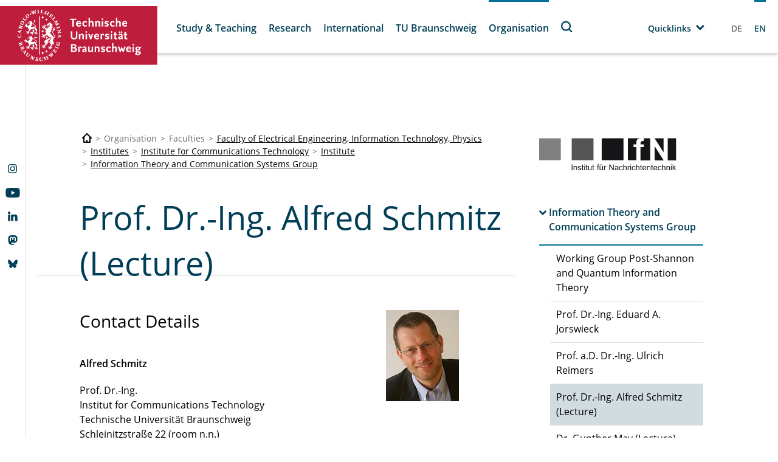

--- FILE ---
content_type: text/html;charset=UTF-8
request_url: https://www.tu-braunschweig.de/en/ifn/institute/team/iuk/schmitz?tx__fessologin[action]=index&tx__fessologin[controller]=FeSsoLogin&type=1001
body_size: 1079
content:
<div class="tx-ssologin">
	
    
            
            <form method="post" action="/en/ifn/institute/team/iuk/schmitz?tx_fessologin_fessologin%5Bcontroller%5D=FeSsoLogin&amp;cHash=4c806acf6875e8c949359599f63c4e26">
<div>
<input type="hidden" name="tx_fessologin_fessologin[__referrer][@extension]" value="Fessologin" />
<input type="hidden" name="tx_fessologin_fessologin[__referrer][@controller]" value="FeSsoLogin" />
<input type="hidden" name="tx_fessologin_fessologin[__referrer][@action]" value="index" />
<input type="hidden" name="tx_fessologin_fessologin[__referrer][arguments]" value="YTowOnt9e4c45a36720701f81ec109028cd0259b7c5fe167" />
<input type="hidden" name="tx_fessologin_fessologin[__referrer][@request]" value="{&quot;@extension&quot;:&quot;Fessologin&quot;,&quot;@controller&quot;:&quot;FeSsoLogin&quot;,&quot;@action&quot;:&quot;index&quot;}f20027e5f2e2d1c694cbf8a8519616c0fe3584f5" />
<input type="hidden" name="tx_fessologin_fessologin[__trustedProperties]" value="[]8aa8faea825bab8a00f8053d6d38aed5d460e9ba" />
</div>

                <input type="hidden" name="logintype" value="login"/>
                <input type="hidden" name="pid" value=""/>
                <input type="hidden" name="loginprovider" value="sso">
                <input type="hidden" name="ssologinsubmitted" value="yes">
                <button class="button" type="submit">Login</button>
            </form>
        

</div>


--- FILE ---
content_type: text/css
request_url: https://www.tu-braunschweig.de/typo3temp/assets/compressed/merged-0621211cf690fbb2f53ad54b6418c800-13f9d44bfe6a6dfa37b0d37af4f82e27.css?1751611786
body_size: 385534
content:
body.compensate-for-scrollbar{overflow:hidden}.fancybox-active{height:auto}.fancybox-is-hidden{left:-9999px;margin:0;position:absolute!important;top:-9999px;visibility:hidden}.fancybox-container{-webkit-backface-visibility:hidden;height:100%;left:0;outline:none;position:fixed;-webkit-tap-highlight-color:transparent;top:0;-ms-touch-action:manipulation;touch-action:manipulation;transform:translateZ(0);width:100%;z-index:99992}.fancybox-container *{box-sizing:border-box}.fancybox-bg,.fancybox-inner,.fancybox-outer,.fancybox-stage{bottom:0;left:0;position:absolute;right:0;top:0}.fancybox-outer{-webkit-overflow-scrolling:touch;overflow-y:auto}.fancybox-bg{background:#1e1e1e;opacity:0;transition-duration:inherit;transition-property:opacity;transition-timing-function:cubic-bezier(.47,0,.74,.71)}.fancybox-is-open .fancybox-bg{opacity:.9;transition-timing-function:cubic-bezier(.22,.61,.36,1)}.fancybox-caption,.fancybox-infobar,.fancybox-navigation .fancybox-button,.fancybox-toolbar{direction:ltr;opacity:0;position:absolute;transition:opacity .25s ease,visibility 0s ease .25s;visibility:hidden;z-index:99997}.fancybox-show-caption .fancybox-caption,.fancybox-show-infobar .fancybox-infobar,.fancybox-show-nav .fancybox-navigation .fancybox-button,.fancybox-show-toolbar .fancybox-toolbar{opacity:1;transition:opacity .25s ease 0s,visibility 0s ease 0s;visibility:visible}.fancybox-infobar{color:#ccc;font-size:13px;-webkit-font-smoothing:subpixel-antialiased;height:44px;left:0;line-height:44px;min-width:44px;mix-blend-mode:difference;padding:0 10px;pointer-events:none;top:0;-webkit-touch-callout:none;-webkit-user-select:none;-moz-user-select:none;-ms-user-select:none;user-select:none}.fancybox-toolbar{right:0;top:0}.fancybox-stage{direction:ltr;overflow:visible;transform:translateZ(0);z-index:99994}.fancybox-is-open .fancybox-stage{overflow:hidden}.fancybox-slide{-webkit-backface-visibility:hidden;display:none;height:100%;left:0;outline:none;overflow:auto;-webkit-overflow-scrolling:touch;padding:44px;position:absolute;text-align:center;top:0;transition-property:transform,opacity;white-space:normal;width:100%;z-index:99994}.fancybox-slide:before{content:"";display:inline-block;font-size:0;height:100%;vertical-align:middle;width:0}.fancybox-is-sliding .fancybox-slide,.fancybox-slide--current,.fancybox-slide--next,.fancybox-slide--previous{display:block}.fancybox-slide--image{overflow:hidden;padding:44px 0}.fancybox-slide--image:before{display:none}.fancybox-slide--html{padding:6px}.fancybox-content{background:#fff;display:inline-block;margin:0;max-width:100%;overflow:auto;-webkit-overflow-scrolling:touch;padding:44px;position:relative;text-align:left;vertical-align:middle}.fancybox-slide--image .fancybox-content{animation-timing-function:cubic-bezier(.5,0,.14,1);-webkit-backface-visibility:hidden;background:transparent;background-repeat:no-repeat;background-size:100% 100%;left:0;max-width:none;overflow:visible;padding:0;position:absolute;top:0;transform-origin:top left;transition-property:transform,opacity;-webkit-user-select:none;-moz-user-select:none;-ms-user-select:none;user-select:none;z-index:99995}.fancybox-can-zoomOut .fancybox-content{cursor:zoom-out}.fancybox-can-zoomIn .fancybox-content{cursor:zoom-in}.fancybox-can-pan .fancybox-content,.fancybox-can-swipe .fancybox-content{cursor:grab}.fancybox-is-grabbing .fancybox-content{cursor:grabbing}.fancybox-container [data-selectable=true]{cursor:text}.fancybox-image,.fancybox-spaceball{background:transparent;border:0;height:100%;left:0;margin:0;max-height:none;max-width:none;padding:0;position:absolute;top:0;-webkit-user-select:none;-moz-user-select:none;-ms-user-select:none;user-select:none;width:100%}.fancybox-spaceball{z-index:1}.fancybox-slide--iframe .fancybox-content,.fancybox-slide--map .fancybox-content,.fancybox-slide--pdf .fancybox-content,.fancybox-slide--video .fancybox-content{height:100%;overflow:visible;padding:0;width:100%}.fancybox-slide--video .fancybox-content{background:#000}.fancybox-slide--map .fancybox-content{background:#e5e3df}.fancybox-slide--iframe .fancybox-content{background:#fff}.fancybox-iframe,.fancybox-video{background:transparent;border:0;display:block;height:100%;margin:0;overflow:hidden;padding:0;width:100%}.fancybox-iframe{left:0;position:absolute;top:0}.fancybox-error{background:#fff;cursor:default;max-width:400px;padding:40px;width:100%}.fancybox-error p{color:#444;font-size:16px;line-height:20px;margin:0;padding:0}.fancybox-button{background:rgba(30,30,30,.6);border:0;border-radius:0;box-shadow:none;cursor:pointer;display:inline-block;height:44px;margin:0;padding:10px;position:relative;transition:color .2s;vertical-align:top;visibility:inherit;width:44px}.fancybox-button,.fancybox-button:link,.fancybox-button:visited{color:#ccc}.fancybox-button:hover{color:#fff}.fancybox-button:focus{outline:none}.fancybox-button.fancybox-focus{outline:1px dotted}.fancybox-button[disabled],.fancybox-button[disabled]:hover{color:#888;cursor:default;outline:none}.fancybox-button div{height:100%}.fancybox-button svg{display:block;height:100%;overflow:visible;position:relative;width:100%}.fancybox-button svg path{fill:currentColor;stroke-width:0}.fancybox-button--fsenter svg:nth-child(2),.fancybox-button--fsexit svg:first-child,.fancybox-button--pause svg:first-child,.fancybox-button--play svg:nth-child(2){display:none}.fancybox-progress{background:#ff5268;height:2px;left:0;position:absolute;right:0;top:0;transform:scaleX(0);transform-origin:0;transition-property:transform;transition-timing-function:linear;z-index:99998}.fancybox-close-small{background:transparent;border:0;border-radius:0;color:#ccc;cursor:pointer;opacity:.8;padding:8px;position:absolute;right:-12px;top:-44px;z-index:401}.fancybox-close-small:hover{color:#fff;opacity:1}.fancybox-slide--html .fancybox-close-small{color:currentColor;padding:10px;right:0;top:0}.fancybox-slide--image.fancybox-is-scaling .fancybox-content{overflow:hidden}.fancybox-is-scaling .fancybox-close-small,.fancybox-is-zoomable.fancybox-can-pan .fancybox-close-small{display:none}.fancybox-navigation .fancybox-button{background-clip:content-box;height:100px;opacity:0;position:absolute;top:calc(50% - 50px);width:70px}.fancybox-navigation .fancybox-button div{padding:7px}.fancybox-navigation .fancybox-button--arrow_left{left:0;left:env(safe-area-inset-left);padding:31px 26px 31px 6px}.fancybox-navigation .fancybox-button--arrow_right{padding:31px 6px 31px 26px;right:0;right:env(safe-area-inset-right)}.fancybox-caption{background:linear-gradient(0deg,rgba(0,0,0,.85) 0,rgba(0,0,0,.3) 50%,rgba(0,0,0,.15) 65%,rgba(0,0,0,.075) 75.5%,rgba(0,0,0,.037) 82.85%,rgba(0,0,0,.019) 88%,transparent);bottom:0;color:#eee;font-size:14px;font-weight:400;left:0;line-height:1.5;padding:75px 44px 25px;pointer-events:none;right:0;text-align:center;z-index:99996}@supports (padding:max(0px)){.fancybox-caption{padding:75px max(44px,env(safe-area-inset-right)) max(25px,env(safe-area-inset-bottom)) max(44px,env(safe-area-inset-left))}}.fancybox-caption--separate{margin-top:-50px}.fancybox-caption__body{max-height:50vh;overflow:auto;pointer-events:all}.fancybox-caption a,.fancybox-caption a:link,.fancybox-caption a:visited{color:#ccc;text-decoration:none}.fancybox-caption a:hover{color:#fff;text-decoration:underline}.fancybox-loading{animation:a 1s linear infinite;background:transparent;border:4px solid #888;border-bottom-color:#fff;border-radius:50%;height:50px;left:50%;margin:-25px 0 0 -25px;opacity:.7;padding:0;position:absolute;top:50%;width:50px;z-index:99999}@keyframes a{to{transform:rotate(1turn)}}.fancybox-animated{transition-timing-function:cubic-bezier(0,0,.25,1)}.fancybox-fx-slide.fancybox-slide--previous{opacity:0;transform:translate3d(-100%,0,0)}.fancybox-fx-slide.fancybox-slide--next{opacity:0;transform:translate3d(100%,0,0)}.fancybox-fx-slide.fancybox-slide--current{opacity:1;transform:translateZ(0)}.fancybox-fx-fade.fancybox-slide--next,.fancybox-fx-fade.fancybox-slide--previous{opacity:0;transition-timing-function:cubic-bezier(.19,1,.22,1)}.fancybox-fx-fade.fancybox-slide--current{opacity:1}.fancybox-fx-zoom-in-out.fancybox-slide--previous{opacity:0;transform:scale3d(1.5,1.5,1.5)}.fancybox-fx-zoom-in-out.fancybox-slide--next{opacity:0;transform:scale3d(.5,.5,.5)}.fancybox-fx-zoom-in-out.fancybox-slide--current{opacity:1;transform:scaleX(1)}.fancybox-fx-rotate.fancybox-slide--previous{opacity:0;transform:rotate(-1turn)}.fancybox-fx-rotate.fancybox-slide--next{opacity:0;transform:rotate(1turn)}.fancybox-fx-rotate.fancybox-slide--current{opacity:1;transform:rotate(0deg)}.fancybox-fx-circular.fancybox-slide--previous{opacity:0;transform:scale3d(0,0,0) translate3d(-100%,0,0)}.fancybox-fx-circular.fancybox-slide--next{opacity:0;transform:scale3d(0,0,0) translate3d(100%,0,0)}.fancybox-fx-circular.fancybox-slide--current{opacity:1;transform:scaleX(1) translateZ(0)}.fancybox-fx-tube.fancybox-slide--previous{transform:translate3d(-100%,0,0) scale(.1) skew(-10deg)}.fancybox-fx-tube.fancybox-slide--next{transform:translate3d(100%,0,0) scale(.1) skew(10deg)}.fancybox-fx-tube.fancybox-slide--current{transform:translateZ(0) scale(1)}@media (max-height:576px){.fancybox-slide{padding-left:6px;padding-right:6px}.fancybox-slide--image{padding:6px 0}.fancybox-close-small{right:-6px}.fancybox-slide--image .fancybox-close-small{background:#4e4e4e;color:#f2f4f6;height:36px;opacity:1;padding:6px;right:0;top:0;width:36px}.fancybox-caption{padding-left:12px;padding-right:12px}@supports (padding:max(0px)){.fancybox-caption{padding-left:max(12px,env(safe-area-inset-left));padding-right:max(12px,env(safe-area-inset-right))}}}.fancybox-share{background:#f4f4f4;border-radius:3px;max-width:90%;padding:30px;text-align:center}.fancybox-share h1{color:#222;font-size:35px;font-weight:700;margin:0 0 20px}.fancybox-share p{margin:0;padding:0}.fancybox-share__button{border:0;border-radius:3px;display:inline-block;font-size:14px;font-weight:700;line-height:40px;margin:0 5px 10px;min-width:130px;padding:0 15px;text-decoration:none;transition:all .2s;-webkit-user-select:none;-moz-user-select:none;-ms-user-select:none;user-select:none;white-space:nowrap}.fancybox-share__button:link,.fancybox-share__button:visited{color:#fff}.fancybox-share__button:hover{text-decoration:none}.fancybox-share__button--fb{background:#3b5998}.fancybox-share__button--fb:hover{background:#344e86}.fancybox-share__button--pt{background:#bd081d}.fancybox-share__button--pt:hover{background:#aa0719}.fancybox-share__button--tw{background:#1da1f2}.fancybox-share__button--tw:hover{background:#0d95e8}.fancybox-share__button svg{height:25px;margin-right:7px;position:relative;top:-1px;vertical-align:middle;width:25px}.fancybox-share__button svg path{fill:#fff}.fancybox-share__input{background:transparent;border:0;border-bottom:1px solid #d7d7d7;border-radius:0;color:#5d5b5b;font-size:14px;margin:10px 0 0;outline:none;padding:10px 15px;width:100%}.fancybox-thumbs{background:#ddd;bottom:0;display:none;margin:0;-webkit-overflow-scrolling:touch;-ms-overflow-style:-ms-autohiding-scrollbar;padding:2px 2px 4px;position:absolute;right:0;-webkit-tap-highlight-color:rgba(0,0,0,0);top:0;width:212px;z-index:99995}.fancybox-thumbs-x{overflow-x:auto;overflow-y:hidden}.fancybox-show-thumbs .fancybox-thumbs{display:block}.fancybox-show-thumbs .fancybox-inner{right:212px}.fancybox-thumbs__list{font-size:0;height:100%;list-style:none;margin:0;overflow-x:hidden;overflow-y:auto;padding:0;position:absolute;position:relative;white-space:nowrap;width:100%}.fancybox-thumbs-x .fancybox-thumbs__list{overflow:hidden}.fancybox-thumbs-y .fancybox-thumbs__list::-webkit-scrollbar{width:7px}.fancybox-thumbs-y .fancybox-thumbs__list::-webkit-scrollbar-track{background:#fff;border-radius:10px;box-shadow:inset 0 0 6px rgba(0,0,0,.3)}.fancybox-thumbs-y .fancybox-thumbs__list::-webkit-scrollbar-thumb{background:#2a2a2a;border-radius:10px}.fancybox-thumbs__list a{-webkit-backface-visibility:hidden;backface-visibility:hidden;background-color:rgba(0,0,0,.1);background-position:50%;background-repeat:no-repeat;background-size:cover;cursor:pointer;float:left;height:75px;margin:2px;max-height:calc(100% - 8px);max-width:calc(50% - 4px);outline:none;overflow:hidden;padding:0;position:relative;-webkit-tap-highlight-color:transparent;width:100px}.fancybox-thumbs__list a:before{border:6px solid #ff5268;bottom:0;content:"";left:0;opacity:0;position:absolute;right:0;top:0;transition:all .2s cubic-bezier(.25,.46,.45,.94);z-index:99991}.fancybox-thumbs__list a:focus:before{opacity:.5}.fancybox-thumbs__list a.fancybox-thumbs-active:before{opacity:1}@media (max-width:576px){.fancybox-thumbs{width:110px}.fancybox-show-thumbs .fancybox-inner{right:110px}.fancybox-thumbs__list a{max-width:calc(100% - 10px)}}.justified-gallery{width:100%;position:relative;overflow:hidden;}.justified-gallery > a,.justified-gallery > div,.justified-gallery > figure{position:absolute;display:inline-block;overflow:hidden;filter:"alpha(opacity=10)";opacity:0.1;margin:0;padding:0;}.justified-gallery > a > img,.justified-gallery > div > img,.justified-gallery > figure > img,.justified-gallery > a > a > img,.justified-gallery > div > a > img,.justified-gallery > figure > a > img{position:absolute;top:50%;left:50%;margin:0;padding:0;border:none;filter:"alpha(opacity=0)";opacity:0;}.justified-gallery > a > .caption,.justified-gallery > div > .caption,.justified-gallery > figure > .caption{display:none;position:absolute;bottom:0;padding:5px;background-color:#000000;left:0;right:0;margin:0;color:white;font-size:12px;font-weight:300;font-family:sans-serif;}.justified-gallery > a > .caption.caption-visible,.justified-gallery > div > .caption.caption-visible,.justified-gallery > figure > .caption.caption-visible{display:initial;filter:"alpha(opacity=70)";opacity:0.7;-webkit-transition:opacity 500ms ease-in;-moz-transition:opacity 500ms ease-in;-o-transition:opacity 500ms ease-in;transition:opacity 500ms ease-in;}.justified-gallery > .entry-visible{filter:"alpha(opacity=100)";opacity:1;background:none;}.justified-gallery > .entry-visible > img,.justified-gallery > .entry-visible > a > img{filter:"alpha(opacity=100)";opacity:1;-webkit-transition:opacity 500ms ease-in;-moz-transition:opacity 500ms ease-in;-o-transition:opacity 500ms ease-in;transition:opacity 500ms ease-in;}.justified-gallery > .jg-filtered{display:none;}.justified-gallery > .spinner{position:absolute;bottom:0;margin-left:-24px;padding:10px 0 10px 0;left:50%;filter:"alpha(opacity=100)";opacity:1;overflow:initial;}.justified-gallery > .spinner > span{display:inline-block;filter:"alpha(opacity=0)";opacity:0;width:8px;height:8px;margin:0 4px 0 4px;background-color:#000;border-radius:6px;}*,*::before,*::after{box-sizing:border-box}html{font-family:sans-serif;line-height:1.15;-webkit-text-size-adjust:100%;-ms-text-size-adjust:100%;-ms-overflow-style:scrollbar;-webkit-tap-highlight-color:rgba(0,0,0,0)}@-ms-viewport{@media (min-width:62rem){width:device-width}}article,aside,dialog,figcaption,figure,footer,header,hgroup,main,nav,section{display:block}body{margin:0;text-align:left;background-color:white}[tabindex="-1"]:focus{outline:0 !important}hr{box-sizing:content-box;height:0;overflow:visible}h1,h2,h3,.search-list-item .search-list-item__title,h4,h5,h6{margin-top:0;margin-bottom:0.5rem}p{margin-top:0;margin-bottom:1rem}abbr[title],abbr[data-original-title]{text-decoration:underline;text-decoration:underline dotted;cursor:help;border-bottom:0}address{margin-bottom:1rem;font-style:normal;line-height:inherit}ol,ul,dl{margin-top:0;margin-bottom:1rem}ol ol,ul ul,ol ul,ul ol{margin-bottom:0}dt{font-weight:bold}dd{margin-bottom:0.5rem;margin-left:0}blockquote{margin:0 0 1rem}dfn{font-style:italic}b,strong{font-weight:bolder}small{font-size:80%}sub,sup{position:relative;font-size:75%;line-height:0;vertical-align:baseline}sub{bottom:-0.25em}sup{top:-0.5em}a{background-color:transparent;-webkit-text-decoration-skip:objects}a:not([href]):not([tabindex]){color:inherit;text-decoration:none}a:not([href]):not([tabindex]):hover,a:not([href]):not([tabindex]):focus{color:inherit;text-decoration:none}a:not([href]):not([tabindex]):focus{outline:0}pre,code,kbd,samp{font-family:monospace,monospace;font-size:1em}pre{margin-top:0;margin-bottom:1rem;overflow:auto;-ms-overflow-style:scrollbar}figure{margin:0 0 1rem}img{vertical-align:middle;border-style:none}svg:not(:root){overflow:hidden}table{border-collapse:collapse}caption{padding-top:0.75rem;padding-bottom:0.75rem;color:darkgrey;text-align:left;caption-side:bottom}th{text-align:inherit}label{display:inline-block;margin-bottom:0.5rem}button{border-radius:0}button:focus{outline:1px dotted;outline:5px auto -webkit-focus-ring-color}input,button,select,optgroup,textarea{margin:0;font-family:inherit;font-size:inherit;line-height:inherit}button,input{overflow:visible}button,select{text-transform:none}button,html [type="button"],[type="reset"],[type="submit"]{-webkit-appearance:button}button::-moz-focus-inner,[type="button"]::-moz-focus-inner,[type="reset"]::-moz-focus-inner,[type="submit"]::-moz-focus-inner{padding:0;border-style:none}input[type="radio"],input[type="checkbox"]{box-sizing:border-box;padding:0}input[type="date"],input[type="time"],input[type="datetime-local"],input[type="month"]{-webkit-appearance:listbox}textarea{overflow:auto;resize:vertical}fieldset{min-width:0;padding:0;margin:0;border:0}legend{display:block;width:100%;max-width:100%;padding:0;margin-bottom:0.5rem;font-size:1.5rem;line-height:inherit;color:inherit;white-space:normal}progress{vertical-align:baseline}[type="number"]::-webkit-inner-spin-button,[type="number"]::-webkit-outer-spin-button{height:auto}[type="search"]{outline-offset:-2px;-webkit-appearance:none}[type="search"]::-webkit-search-cancel-button,[type="search"]::-webkit-search-decoration{-webkit-appearance:none}::-webkit-file-upload-button{font:inherit;-webkit-appearance:button}output{display:inline-block}summary{display:list-item;cursor:pointer}template{display:none}[hidden]{display:none !important}@font-face{font-family:"Open Sans";font-style:normal;font-weight:400;src:url('../../../typo3conf/ext/tu_braunschweig/Resources/Public/Fonts/Open-Sans/open-sans-v15-latin-regular.eot');src:local("Open Sans Regular"),local("OpenSans-Regular"),url('../../../typo3conf/ext/tu_braunschweig/Resources/Public/Fonts/Open-Sans/open-sans-v15-latin-regular.eot?#iefix') format("embedded-opentype"),url('../../../typo3conf/ext/tu_braunschweig/Resources/Public/Fonts/Open-Sans/open-sans-v15-latin-regular.woff2') format("woff2"),url('../../../typo3conf/ext/tu_braunschweig/Resources/Public/Fonts/Open-Sans/open-sans-v15-latin-regular.woff') format("woff"),url('../../../typo3conf/ext/tu_braunschweig/Resources/Public/Fonts/Open-Sans/open-sans-v15-latin-regular.ttf') format("truetype"),url('../../../typo3conf/ext/tu_braunschweig/Resources/Public/Fonts/Open-Sans/open-sans-v15-latin-regular.svg#OpenSans') format("svg")}@font-face{font-family:"Open Sans";font-style:italic;font-weight:400;src:url('../../../typo3conf/ext/tu_braunschweig/Resources/Public/Fonts/Open-Sans/open-sans-v15-latin-italic.eot');src:local("Open Sans Italic"),local("OpenSans-Italic"),url('../../../typo3conf/ext/tu_braunschweig/Resources/Public/Fonts/Open-Sans/open-sans-v15-latin-italic.eot?#iefix') format("embedded-opentype"),url('../../../typo3conf/ext/tu_braunschweig/Resources/Public/Fonts/Open-Sans/open-sans-v15-latin-italic.woff2') format("woff2"),url('../../../typo3conf/ext/tu_braunschweig/Resources/Public/Fonts/Open-Sans/open-sans-v15-latin-italic.woff') format("woff"),url('../../../typo3conf/ext/tu_braunschweig/Resources/Public/Fonts/Open-Sans/open-sans-v15-latin-italic.ttf') format("truetype"),url('../../../typo3conf/ext/tu_braunschweig/Resources/Public/Fonts/Open-Sans/open-sans-v15-latin-italic.svg#OpenSans') format("svg")}@font-face{font-family:"Open Sans";font-style:normal;font-weight:500;src:url('../../../typo3conf/ext/tu_braunschweig/Resources/Public/Fonts/Open-Sans/open-sans-v15-latin-600.eot');src:local("Open Sans SemiBold"),local("OpenSans-SemiBold"),url('../../../typo3conf/ext/tu_braunschweig/Resources/Public/Fonts/Open-Sans/open-sans-v15-latin-600.eot?#iefix') format("embedded-opentype"),url('../../../typo3conf/ext/tu_braunschweig/Resources/Public/Fonts/Open-Sans/open-sans-v15-latin-600.woff2') format("woff2"),url('../../../typo3conf/ext/tu_braunschweig/Resources/Public/Fonts/Open-Sans/open-sans-v15-latin-600.woff') format("woff"),url('../../../typo3conf/ext/tu_braunschweig/Resources/Public/Fonts/Open-Sans/open-sans-v15-latin-600.ttf') format("truetype"),url('../../../typo3conf/ext/tu_braunschweig/Resources/Public/Fonts/Open-Sans/open-sans-v15-latin-600.svg#OpenSans') format("svg")}@font-face{font-family:"Open Sans";font-style:italic;font-weight:500;src:url('../../../typo3conf/ext/tu_braunschweig/Resources/Public/Fonts/Open-Sans/open-sans-v15-latin-600italic.eot');src:local("Open Sans SemiBold Italic"),local("OpenSans-SemiBoldItalic"),url('../../../typo3conf/ext/tu_braunschweig/Resources/Public/Fonts/Open-Sans/open-sans-v15-latin-600italic.eot?#iefix') format("embedded-opentype"),url('../../../typo3conf/ext/tu_braunschweig/Resources/Public/Fonts/Open-Sans/open-sans-v15-latin-600italic.woff2') format("woff2"),url('../../../typo3conf/ext/tu_braunschweig/Resources/Public/Fonts/Open-Sans/open-sans-v15-latin-600italic.woff') format("woff"),url('../../../typo3conf/ext/tu_braunschweig/Resources/Public/Fonts/Open-Sans/open-sans-v15-latin-600italic.ttf') format("truetype"),url('../../../typo3conf/ext/tu_braunschweig/Resources/Public/Fonts/Open-Sans/open-sans-v15-latin-600italic.svg#OpenSans') format("svg")}html:not(.ie11) body{min-height:100vh;display:flex;flex-direction:column}html:not(.ie11) .main{flex-grow:1}img{max-width:100%;height:auto}.grid{display:flex;flex-wrap:wrap;margin-right:-1.25rem;margin-left:-1.25rem}.grid:before,.grid:after{content:" ";display:block}.grid:after{clear:both}.grid .grid__column{flex:1 1 auto;padding-right:1.25rem;padding-left:1.25rem;order:0;float:left;flex-basis:100%;width:100%;max-width:100%;display:flex;align-content:flex-start;flex-direction:column}.grid .grid__column.grid__column--xs-1{flex-basis:8.3333333333%;width:8.3333333333%;max-width:8.3333333333%;padding-right:1.25rem;padding-left:1.25rem;margin-left:0;order:0}.grid .grid__column.grid__column--xs-order-first{order:-1 !important}.grid .grid__column.grid__column--xs-order-last{order:13 !important}.grid .grid__column.grid__column--xs-order-1{order:1 !important}.grid .grid__column.grid__column--xs-2{flex-basis:16.6666666667%;width:16.6666666667%;max-width:16.6666666667%;padding-right:1.25rem;padding-left:1.25rem;margin-left:0;order:0}.grid .grid__column.grid__column--xs-order-first{order:-1 !important}.grid .grid__column.grid__column--xs-order-last{order:13 !important}.grid .grid__column.grid__column--xs-order-2{order:2 !important}.grid .grid__column.grid__column--xs-3{flex-basis:25%;width:25%;max-width:25%;padding-right:1.25rem;padding-left:1.25rem;margin-left:0;order:0}.grid .grid__column.grid__column--xs-order-first{order:-1 !important}.grid .grid__column.grid__column--xs-order-last{order:13 !important}.grid .grid__column.grid__column--xs-order-3{order:3 !important}.grid .grid__column.grid__column--xs-4{flex-basis:33.3333333333%;width:33.3333333333%;max-width:33.3333333333%;padding-right:1.25rem;padding-left:1.25rem;margin-left:0;order:0}.grid .grid__column.grid__column--xs-order-first{order:-1 !important}.grid .grid__column.grid__column--xs-order-last{order:13 !important}.grid .grid__column.grid__column--xs-order-4{order:4 !important}.grid .grid__column.grid__column--xs-5{flex-basis:41.6666666667%;width:41.6666666667%;max-width:41.6666666667%;padding-right:1.25rem;padding-left:1.25rem;margin-left:0;order:0}.grid .grid__column.grid__column--xs-order-first{order:-1 !important}.grid .grid__column.grid__column--xs-order-last{order:13 !important}.grid .grid__column.grid__column--xs-order-5{order:5 !important}.grid .grid__column.grid__column--xs-6{flex-basis:50%;width:50%;max-width:50%;padding-right:1.25rem;padding-left:1.25rem;margin-left:0;order:0}.grid .grid__column.grid__column--xs-order-first{order:-1 !important}.grid .grid__column.grid__column--xs-order-last{order:13 !important}.grid .grid__column.grid__column--xs-order-6{order:6 !important}.grid .grid__column.grid__column--xs-7{flex-basis:58.3333333333%;width:58.3333333333%;max-width:58.3333333333%;padding-right:1.25rem;padding-left:1.25rem;margin-left:0;order:0}.grid .grid__column.grid__column--xs-order-first{order:-1 !important}.grid .grid__column.grid__column--xs-order-last{order:13 !important}.grid .grid__column.grid__column--xs-order-7{order:7 !important}.grid .grid__column.grid__column--xs-8{flex-basis:66.6666666667%;width:66.6666666667%;max-width:66.6666666667%;padding-right:1.25rem;padding-left:1.25rem;margin-left:0;order:0}.grid .grid__column.grid__column--xs-order-first{order:-1 !important}.grid .grid__column.grid__column--xs-order-last{order:13 !important}.grid .grid__column.grid__column--xs-order-8{order:8 !important}.grid .grid__column.grid__column--xs-9{flex-basis:75%;width:75%;max-width:75%;padding-right:1.25rem;padding-left:1.25rem;margin-left:0;order:0}.grid .grid__column.grid__column--xs-order-first{order:-1 !important}.grid .grid__column.grid__column--xs-order-last{order:13 !important}.grid .grid__column.grid__column--xs-order-9{order:9 !important}.grid .grid__column.grid__column--xs-10{flex-basis:83.3333333333%;width:83.3333333333%;max-width:83.3333333333%;padding-right:1.25rem;padding-left:1.25rem;margin-left:0;order:0}.grid .grid__column.grid__column--xs-order-first{order:-1 !important}.grid .grid__column.grid__column--xs-order-last{order:13 !important}.grid .grid__column.grid__column--xs-order-10{order:10 !important}.grid .grid__column.grid__column--xs-11{flex-basis:91.6666666667%;width:91.6666666667%;max-width:91.6666666667%;padding-right:1.25rem;padding-left:1.25rem;margin-left:0;order:0}.grid .grid__column.grid__column--xs-order-first{order:-1 !important}.grid .grid__column.grid__column--xs-order-last{order:13 !important}.grid .grid__column.grid__column--xs-order-11{order:11 !important}.grid .grid__column.grid__column--xs-12{flex-basis:100%;width:100%;max-width:100%;padding-right:1.25rem;padding-left:1.25rem;margin-left:0;order:0}.grid .grid__column.grid__column--xs-order-first{order:-1 !important}.grid .grid__column.grid__column--xs-order-last{order:13 !important}.grid .grid__column.grid__column--xs-order-12{order:12 !important}@media (min-width:36rem){.grid .grid__column.grid__column--sm-1{flex-basis:8.3333333333%;width:8.3333333333%;max-width:8.3333333333%;padding-right:1.25rem;padding-left:1.25rem;margin-left:0;order:0}.grid .grid__column.grid__column--sm-order-first{order:-1 !important}.grid .grid__column.grid__column--sm-order-last{order:13 !important}.grid .grid__column.grid__column--sm-order-1{order:1 !important}.grid .grid__column.grid__column--sm-2{flex-basis:16.6666666667%;width:16.6666666667%;max-width:16.6666666667%;padding-right:1.25rem;padding-left:1.25rem;margin-left:0;order:0}.grid .grid__column.grid__column--sm-order-first{order:-1 !important}.grid .grid__column.grid__column--sm-order-last{order:13 !important}.grid .grid__column.grid__column--sm-order-2{order:2 !important}.grid .grid__column.grid__column--sm-3{flex-basis:25%;width:25%;max-width:25%;padding-right:1.25rem;padding-left:1.25rem;margin-left:0;order:0}.grid .grid__column.grid__column--sm-order-first{order:-1 !important}.grid .grid__column.grid__column--sm-order-last{order:13 !important}.grid .grid__column.grid__column--sm-order-3{order:3 !important}.grid .grid__column.grid__column--sm-4{flex-basis:33.3333333333%;width:33.3333333333%;max-width:33.3333333333%;padding-right:1.25rem;padding-left:1.25rem;margin-left:0;order:0}.grid .grid__column.grid__column--sm-order-first{order:-1 !important}.grid .grid__column.grid__column--sm-order-last{order:13 !important}.grid .grid__column.grid__column--sm-order-4{order:4 !important}.grid .grid__column.grid__column--sm-5{flex-basis:41.6666666667%;width:41.6666666667%;max-width:41.6666666667%;padding-right:1.25rem;padding-left:1.25rem;margin-left:0;order:0}.grid .grid__column.grid__column--sm-order-first{order:-1 !important}.grid .grid__column.grid__column--sm-order-last{order:13 !important}.grid .grid__column.grid__column--sm-order-5{order:5 !important}.grid .grid__column.grid__column--sm-6{flex-basis:50%;width:50%;max-width:50%;padding-right:1.25rem;padding-left:1.25rem;margin-left:0;order:0}.grid .grid__column.grid__column--sm-order-first{order:-1 !important}.grid .grid__column.grid__column--sm-order-last{order:13 !important}.grid .grid__column.grid__column--sm-order-6{order:6 !important}.grid .grid__column.grid__column--sm-7{flex-basis:58.3333333333%;width:58.3333333333%;max-width:58.3333333333%;padding-right:1.25rem;padding-left:1.25rem;margin-left:0;order:0}.grid .grid__column.grid__column--sm-order-first{order:-1 !important}.grid .grid__column.grid__column--sm-order-last{order:13 !important}.grid .grid__column.grid__column--sm-order-7{order:7 !important}.grid .grid__column.grid__column--sm-8{flex-basis:66.6666666667%;width:66.6666666667%;max-width:66.6666666667%;padding-right:1.25rem;padding-left:1.25rem;margin-left:0;order:0}.grid .grid__column.grid__column--sm-order-first{order:-1 !important}.grid .grid__column.grid__column--sm-order-last{order:13 !important}.grid .grid__column.grid__column--sm-order-8{order:8 !important}.grid .grid__column.grid__column--sm-9{flex-basis:75%;width:75%;max-width:75%;padding-right:1.25rem;padding-left:1.25rem;margin-left:0;order:0}.grid .grid__column.grid__column--sm-order-first{order:-1 !important}.grid .grid__column.grid__column--sm-order-last{order:13 !important}.grid .grid__column.grid__column--sm-order-9{order:9 !important}.grid .grid__column.grid__column--sm-10{flex-basis:83.3333333333%;width:83.3333333333%;max-width:83.3333333333%;padding-right:1.25rem;padding-left:1.25rem;margin-left:0;order:0}.grid .grid__column.grid__column--sm-order-first{order:-1 !important}.grid .grid__column.grid__column--sm-order-last{order:13 !important}.grid .grid__column.grid__column--sm-order-10{order:10 !important}.grid .grid__column.grid__column--sm-11{flex-basis:91.6666666667%;width:91.6666666667%;max-width:91.6666666667%;padding-right:1.25rem;padding-left:1.25rem;margin-left:0;order:0}.grid .grid__column.grid__column--sm-order-first{order:-1 !important}.grid .grid__column.grid__column--sm-order-last{order:13 !important}.grid .grid__column.grid__column--sm-order-11{order:11 !important}.grid .grid__column.grid__column--sm-12{flex-basis:100%;width:100%;max-width:100%;padding-right:1.25rem;padding-left:1.25rem;margin-left:0;order:0}.grid .grid__column.grid__column--sm-order-first{order:-1 !important}.grid .grid__column.grid__column--sm-order-last{order:13 !important}.grid .grid__column.grid__column--sm-order-12{order:12 !important}}@media (min-width:48rem){.grid .grid__column.grid__column--md-1{flex-basis:8.3333333333%;width:8.3333333333%;max-width:8.3333333333%;padding-right:1.25rem;padding-left:1.25rem;margin-left:0;order:0}.grid .grid__column.grid__column--md-order-first{order:-1 !important}.grid .grid__column.grid__column--md-order-last{order:13 !important}.grid .grid__column.grid__column--md-order-1{order:1 !important}.grid .grid__column.grid__column--md-2{flex-basis:16.6666666667%;width:16.6666666667%;max-width:16.6666666667%;padding-right:1.25rem;padding-left:1.25rem;margin-left:0;order:0}.grid .grid__column.grid__column--md-order-first{order:-1 !important}.grid .grid__column.grid__column--md-order-last{order:13 !important}.grid .grid__column.grid__column--md-order-2{order:2 !important}.grid .grid__column.grid__column--md-3{flex-basis:25%;width:25%;max-width:25%;padding-right:1.25rem;padding-left:1.25rem;margin-left:0;order:0}.grid .grid__column.grid__column--md-order-first{order:-1 !important}.grid .grid__column.grid__column--md-order-last{order:13 !important}.grid .grid__column.grid__column--md-order-3{order:3 !important}.grid .grid__column.grid__column--md-4{flex-basis:33.3333333333%;width:33.3333333333%;max-width:33.3333333333%;padding-right:1.25rem;padding-left:1.25rem;margin-left:0;order:0}.grid .grid__column.grid__column--md-order-first{order:-1 !important}.grid .grid__column.grid__column--md-order-last{order:13 !important}.grid .grid__column.grid__column--md-order-4{order:4 !important}.grid .grid__column.grid__column--md-5{flex-basis:41.6666666667%;width:41.6666666667%;max-width:41.6666666667%;padding-right:1.25rem;padding-left:1.25rem;margin-left:0;order:0}.grid .grid__column.grid__column--md-order-first{order:-1 !important}.grid .grid__column.grid__column--md-order-last{order:13 !important}.grid .grid__column.grid__column--md-order-5{order:5 !important}.grid .grid__column.grid__column--md-6{flex-basis:50%;width:50%;max-width:50%;padding-right:1.25rem;padding-left:1.25rem;margin-left:0;order:0}.grid .grid__column.grid__column--md-order-first{order:-1 !important}.grid .grid__column.grid__column--md-order-last{order:13 !important}.grid .grid__column.grid__column--md-order-6{order:6 !important}.grid .grid__column.grid__column--md-7{flex-basis:58.3333333333%;width:58.3333333333%;max-width:58.3333333333%;padding-right:1.25rem;padding-left:1.25rem;margin-left:0;order:0}.grid .grid__column.grid__column--md-order-first{order:-1 !important}.grid .grid__column.grid__column--md-order-last{order:13 !important}.grid .grid__column.grid__column--md-order-7{order:7 !important}.grid .grid__column.grid__column--md-8{flex-basis:66.6666666667%;width:66.6666666667%;max-width:66.6666666667%;padding-right:1.25rem;padding-left:1.25rem;margin-left:0;order:0}.grid .grid__column.grid__column--md-order-first{order:-1 !important}.grid .grid__column.grid__column--md-order-last{order:13 !important}.grid .grid__column.grid__column--md-order-8{order:8 !important}.grid .grid__column.grid__column--md-9{flex-basis:75%;width:75%;max-width:75%;padding-right:1.25rem;padding-left:1.25rem;margin-left:0;order:0}.grid .grid__column.grid__column--md-order-first{order:-1 !important}.grid .grid__column.grid__column--md-order-last{order:13 !important}.grid .grid__column.grid__column--md-order-9{order:9 !important}.grid .grid__column.grid__column--md-10{flex-basis:83.3333333333%;width:83.3333333333%;max-width:83.3333333333%;padding-right:1.25rem;padding-left:1.25rem;margin-left:0;order:0}.grid .grid__column.grid__column--md-order-first{order:-1 !important}.grid .grid__column.grid__column--md-order-last{order:13 !important}.grid .grid__column.grid__column--md-order-10{order:10 !important}.grid .grid__column.grid__column--md-11{flex-basis:91.6666666667%;width:91.6666666667%;max-width:91.6666666667%;padding-right:1.25rem;padding-left:1.25rem;margin-left:0;order:0}.grid .grid__column.grid__column--md-order-first{order:-1 !important}.grid .grid__column.grid__column--md-order-last{order:13 !important}.grid .grid__column.grid__column--md-order-11{order:11 !important}.grid .grid__column.grid__column--md-12{flex-basis:100%;width:100%;max-width:100%;padding-right:1.25rem;padding-left:1.25rem;margin-left:0;order:0}.grid .grid__column.grid__column--md-order-first{order:-1 !important}.grid .grid__column.grid__column--md-order-last{order:13 !important}.grid .grid__column.grid__column--md-order-12{order:12 !important}}@media (min-width:62rem){.grid .grid__column.grid__column--lg-1{flex-basis:8.3333333333%;width:8.3333333333%;max-width:8.3333333333%;padding-right:1.25rem;padding-left:1.25rem;margin-left:0;order:0}.grid .grid__column.grid__column--lg-order-first{order:-1 !important}.grid .grid__column.grid__column--lg-order-last{order:13 !important}.grid .grid__column.grid__column--lg-order-1{order:1 !important}.grid .grid__column.grid__column--lg-2{flex-basis:16.6666666667%;width:16.6666666667%;max-width:16.6666666667%;padding-right:1.25rem;padding-left:1.25rem;margin-left:0;order:0}.grid .grid__column.grid__column--lg-order-first{order:-1 !important}.grid .grid__column.grid__column--lg-order-last{order:13 !important}.grid .grid__column.grid__column--lg-order-2{order:2 !important}.grid .grid__column.grid__column--lg-3{flex-basis:25%;width:25%;max-width:25%;padding-right:1.25rem;padding-left:1.25rem;margin-left:0;order:0}.grid .grid__column.grid__column--lg-order-first{order:-1 !important}.grid .grid__column.grid__column--lg-order-last{order:13 !important}.grid .grid__column.grid__column--lg-order-3{order:3 !important}.grid .grid__column.grid__column--lg-4{flex-basis:33.3333333333%;width:33.3333333333%;max-width:33.3333333333%;padding-right:1.25rem;padding-left:1.25rem;margin-left:0;order:0}.grid .grid__column.grid__column--lg-order-first{order:-1 !important}.grid .grid__column.grid__column--lg-order-last{order:13 !important}.grid .grid__column.grid__column--lg-order-4{order:4 !important}.grid .grid__column.grid__column--lg-5{flex-basis:41.6666666667%;width:41.6666666667%;max-width:41.6666666667%;padding-right:1.25rem;padding-left:1.25rem;margin-left:0;order:0}.grid .grid__column.grid__column--lg-order-first{order:-1 !important}.grid .grid__column.grid__column--lg-order-last{order:13 !important}.grid .grid__column.grid__column--lg-order-5{order:5 !important}.grid .grid__column.grid__column--lg-6{flex-basis:50%;width:50%;max-width:50%;padding-right:1.25rem;padding-left:1.25rem;margin-left:0;order:0}.grid .grid__column.grid__column--lg-order-first{order:-1 !important}.grid .grid__column.grid__column--lg-order-last{order:13 !important}.grid .grid__column.grid__column--lg-order-6{order:6 !important}.grid .grid__column.grid__column--lg-7{flex-basis:58.3333333333%;width:58.3333333333%;max-width:58.3333333333%;padding-right:1.25rem;padding-left:1.25rem;margin-left:0;order:0}.grid .grid__column.grid__column--lg-order-first{order:-1 !important}.grid .grid__column.grid__column--lg-order-last{order:13 !important}.grid .grid__column.grid__column--lg-order-7{order:7 !important}.grid .grid__column.grid__column--lg-8{flex-basis:66.6666666667%;width:66.6666666667%;max-width:66.6666666667%;padding-right:1.25rem;padding-left:1.25rem;margin-left:0;order:0}.grid .grid__column.grid__column--lg-order-first{order:-1 !important}.grid .grid__column.grid__column--lg-order-last{order:13 !important}.grid .grid__column.grid__column--lg-order-8{order:8 !important}.grid .grid__column.grid__column--lg-9{flex-basis:75%;width:75%;max-width:75%;padding-right:1.25rem;padding-left:1.25rem;margin-left:0;order:0}.grid .grid__column.grid__column--lg-order-first{order:-1 !important}.grid .grid__column.grid__column--lg-order-last{order:13 !important}.grid .grid__column.grid__column--lg-order-9{order:9 !important}.grid .grid__column.grid__column--lg-10{flex-basis:83.3333333333%;width:83.3333333333%;max-width:83.3333333333%;padding-right:1.25rem;padding-left:1.25rem;margin-left:0;order:0}.grid .grid__column.grid__column--lg-order-first{order:-1 !important}.grid .grid__column.grid__column--lg-order-last{order:13 !important}.grid .grid__column.grid__column--lg-order-10{order:10 !important}.grid .grid__column.grid__column--lg-11{flex-basis:91.6666666667%;width:91.6666666667%;max-width:91.6666666667%;padding-right:1.25rem;padding-left:1.25rem;margin-left:0;order:0}.grid .grid__column.grid__column--lg-order-first{order:-1 !important}.grid .grid__column.grid__column--lg-order-last{order:13 !important}.grid .grid__column.grid__column--lg-order-11{order:11 !important}.grid .grid__column.grid__column--lg-12{flex-basis:100%;width:100%;max-width:100%;padding-right:1.25rem;padding-left:1.25rem;margin-left:0;order:0}.grid .grid__column.grid__column--lg-order-first{order:-1 !important}.grid .grid__column.grid__column--lg-order-last{order:13 !important}.grid .grid__column.grid__column--lg-order-12{order:12 !important}}@media (min-width:75rem){.grid .grid__column.grid__column--xl-1{flex-basis:8.3333333333%;width:8.3333333333%;max-width:8.3333333333%;padding-right:1.25rem;padding-left:1.25rem;margin-left:0;order:0}.grid .grid__column.grid__column--xl-order-first{order:-1 !important}.grid .grid__column.grid__column--xl-order-last{order:13 !important}.grid .grid__column.grid__column--xl-order-1{order:1 !important}.grid .grid__column.grid__column--xl-2{flex-basis:16.6666666667%;width:16.6666666667%;max-width:16.6666666667%;padding-right:1.25rem;padding-left:1.25rem;margin-left:0;order:0}.grid .grid__column.grid__column--xl-order-first{order:-1 !important}.grid .grid__column.grid__column--xl-order-last{order:13 !important}.grid .grid__column.grid__column--xl-order-2{order:2 !important}.grid .grid__column.grid__column--xl-3{flex-basis:25%;width:25%;max-width:25%;padding-right:1.25rem;padding-left:1.25rem;margin-left:0;order:0}.grid .grid__column.grid__column--xl-order-first{order:-1 !important}.grid .grid__column.grid__column--xl-order-last{order:13 !important}.grid .grid__column.grid__column--xl-order-3{order:3 !important}.grid .grid__column.grid__column--xl-4{flex-basis:33.3333333333%;width:33.3333333333%;max-width:33.3333333333%;padding-right:1.25rem;padding-left:1.25rem;margin-left:0;order:0}.grid .grid__column.grid__column--xl-order-first{order:-1 !important}.grid .grid__column.grid__column--xl-order-last{order:13 !important}.grid .grid__column.grid__column--xl-order-4{order:4 !important}.grid .grid__column.grid__column--xl-5{flex-basis:41.6666666667%;width:41.6666666667%;max-width:41.6666666667%;padding-right:1.25rem;padding-left:1.25rem;margin-left:0;order:0}.grid .grid__column.grid__column--xl-order-first{order:-1 !important}.grid .grid__column.grid__column--xl-order-last{order:13 !important}.grid .grid__column.grid__column--xl-order-5{order:5 !important}.grid .grid__column.grid__column--xl-6{flex-basis:50%;width:50%;max-width:50%;padding-right:1.25rem;padding-left:1.25rem;margin-left:0;order:0}.grid .grid__column.grid__column--xl-order-first{order:-1 !important}.grid .grid__column.grid__column--xl-order-last{order:13 !important}.grid .grid__column.grid__column--xl-order-6{order:6 !important}.grid .grid__column.grid__column--xl-7{flex-basis:58.3333333333%;width:58.3333333333%;max-width:58.3333333333%;padding-right:1.25rem;padding-left:1.25rem;margin-left:0;order:0}.grid .grid__column.grid__column--xl-order-first{order:-1 !important}.grid .grid__column.grid__column--xl-order-last{order:13 !important}.grid .grid__column.grid__column--xl-order-7{order:7 !important}.grid .grid__column.grid__column--xl-8{flex-basis:66.6666666667%;width:66.6666666667%;max-width:66.6666666667%;padding-right:1.25rem;padding-left:1.25rem;margin-left:0;order:0}.grid .grid__column.grid__column--xl-order-first{order:-1 !important}.grid .grid__column.grid__column--xl-order-last{order:13 !important}.grid .grid__column.grid__column--xl-order-8{order:8 !important}.grid .grid__column.grid__column--xl-9{flex-basis:75%;width:75%;max-width:75%;padding-right:1.25rem;padding-left:1.25rem;margin-left:0;order:0}.grid .grid__column.grid__column--xl-order-first{order:-1 !important}.grid .grid__column.grid__column--xl-order-last{order:13 !important}.grid .grid__column.grid__column--xl-order-9{order:9 !important}.grid .grid__column.grid__column--xl-10{flex-basis:83.3333333333%;width:83.3333333333%;max-width:83.3333333333%;padding-right:1.25rem;padding-left:1.25rem;margin-left:0;order:0}.grid .grid__column.grid__column--xl-order-first{order:-1 !important}.grid .grid__column.grid__column--xl-order-last{order:13 !important}.grid .grid__column.grid__column--xl-order-10{order:10 !important}.grid .grid__column.grid__column--xl-11{flex-basis:91.6666666667%;width:91.6666666667%;max-width:91.6666666667%;padding-right:1.25rem;padding-left:1.25rem;margin-left:0;order:0}.grid .grid__column.grid__column--xl-order-first{order:-1 !important}.grid .grid__column.grid__column--xl-order-last{order:13 !important}.grid .grid__column.grid__column--xl-order-11{order:11 !important}.grid .grid__column.grid__column--xl-12{flex-basis:100%;width:100%;max-width:100%;padding-right:1.25rem;padding-left:1.25rem;margin-left:0;order:0}.grid .grid__column.grid__column--xl-order-first{order:-1 !important}.grid .grid__column.grid__column--xl-order-last{order:13 !important}.grid .grid__column.grid__column--xl-order-12{order:12 !important}}@media (min-width:100rem){.grid .grid__column.grid__column--xxl-1{flex-basis:8.3333333333%;width:8.3333333333%;max-width:8.3333333333%;padding-right:1.25rem;padding-left:1.25rem;margin-left:0;order:0}.grid .grid__column.grid__column--xxl-order-first{order:-1 !important}.grid .grid__column.grid__column--xxl-order-last{order:13 !important}.grid .grid__column.grid__column--xxl-order-1{order:1 !important}.grid .grid__column.grid__column--xxl-2{flex-basis:16.6666666667%;width:16.6666666667%;max-width:16.6666666667%;padding-right:1.25rem;padding-left:1.25rem;margin-left:0;order:0}.grid .grid__column.grid__column--xxl-order-first{order:-1 !important}.grid .grid__column.grid__column--xxl-order-last{order:13 !important}.grid .grid__column.grid__column--xxl-order-2{order:2 !important}.grid .grid__column.grid__column--xxl-3{flex-basis:25%;width:25%;max-width:25%;padding-right:1.25rem;padding-left:1.25rem;margin-left:0;order:0}.grid .grid__column.grid__column--xxl-order-first{order:-1 !important}.grid .grid__column.grid__column--xxl-order-last{order:13 !important}.grid .grid__column.grid__column--xxl-order-3{order:3 !important}.grid .grid__column.grid__column--xxl-4{flex-basis:33.3333333333%;width:33.3333333333%;max-width:33.3333333333%;padding-right:1.25rem;padding-left:1.25rem;margin-left:0;order:0}.grid .grid__column.grid__column--xxl-order-first{order:-1 !important}.grid .grid__column.grid__column--xxl-order-last{order:13 !important}.grid .grid__column.grid__column--xxl-order-4{order:4 !important}.grid .grid__column.grid__column--xxl-5{flex-basis:41.6666666667%;width:41.6666666667%;max-width:41.6666666667%;padding-right:1.25rem;padding-left:1.25rem;margin-left:0;order:0}.grid .grid__column.grid__column--xxl-order-first{order:-1 !important}.grid .grid__column.grid__column--xxl-order-last{order:13 !important}.grid .grid__column.grid__column--xxl-order-5{order:5 !important}.grid .grid__column.grid__column--xxl-6{flex-basis:50%;width:50%;max-width:50%;padding-right:1.25rem;padding-left:1.25rem;margin-left:0;order:0}.grid .grid__column.grid__column--xxl-order-first{order:-1 !important}.grid .grid__column.grid__column--xxl-order-last{order:13 !important}.grid .grid__column.grid__column--xxl-order-6{order:6 !important}.grid .grid__column.grid__column--xxl-7{flex-basis:58.3333333333%;width:58.3333333333%;max-width:58.3333333333%;padding-right:1.25rem;padding-left:1.25rem;margin-left:0;order:0}.grid .grid__column.grid__column--xxl-order-first{order:-1 !important}.grid .grid__column.grid__column--xxl-order-last{order:13 !important}.grid .grid__column.grid__column--xxl-order-7{order:7 !important}.grid .grid__column.grid__column--xxl-8{flex-basis:66.6666666667%;width:66.6666666667%;max-width:66.6666666667%;padding-right:1.25rem;padding-left:1.25rem;margin-left:0;order:0}.grid .grid__column.grid__column--xxl-order-first{order:-1 !important}.grid .grid__column.grid__column--xxl-order-last{order:13 !important}.grid .grid__column.grid__column--xxl-order-8{order:8 !important}.grid .grid__column.grid__column--xxl-9{flex-basis:75%;width:75%;max-width:75%;padding-right:1.25rem;padding-left:1.25rem;margin-left:0;order:0}.grid .grid__column.grid__column--xxl-order-first{order:-1 !important}.grid .grid__column.grid__column--xxl-order-last{order:13 !important}.grid .grid__column.grid__column--xxl-order-9{order:9 !important}.grid .grid__column.grid__column--xxl-10{flex-basis:83.3333333333%;width:83.3333333333%;max-width:83.3333333333%;padding-right:1.25rem;padding-left:1.25rem;margin-left:0;order:0}.grid .grid__column.grid__column--xxl-order-first{order:-1 !important}.grid .grid__column.grid__column--xxl-order-last{order:13 !important}.grid .grid__column.grid__column--xxl-order-10{order:10 !important}.grid .grid__column.grid__column--xxl-11{flex-basis:91.6666666667%;width:91.6666666667%;max-width:91.6666666667%;padding-right:1.25rem;padding-left:1.25rem;margin-left:0;order:0}.grid .grid__column.grid__column--xxl-order-first{order:-1 !important}.grid .grid__column.grid__column--xxl-order-last{order:13 !important}.grid .grid__column.grid__column--xxl-order-11{order:11 !important}.grid .grid__column.grid__column--xxl-12{flex-basis:100%;width:100%;max-width:100%;padding-right:1.25rem;padding-left:1.25rem;margin-left:0;order:0}.grid .grid__column.grid__column--xxl-order-first{order:-1 !important}.grid .grid__column.grid__column--xxl-order-last{order:13 !important}.grid .grid__column.grid__column--xxl-order-12{order:12 !important}}.container-fluid{display:block;width:100%;padding-left:1.25rem;padding-right:1.25rem}.container{display:block;width:100%;padding-left:1.25rem;padding-right:1.25rem;max-width:100rem;margin-left:auto;margin-right:auto}body{font-family:"Open Sans",Helvetica,Verdana,Arial,sans-serif;color:black;font-weight:400;line-height:1.5}h1,.h1{font-family:"Open Sans",Helvetica,Verdana,Arial,sans-serif;font-size:1.5rem;font-weight:400;line-height:1.4;letter-spacing:0;color:#003F57;margin-top:0;margin-bottom:2.5rem}@media (min-width:48rem){h1,.h1{font-size:2.375rem}}@media (min-width:62rem){h1,.h1{font-size:3.375rem;margin-bottom:2.5rem}}h2,.h2,.teaser__header,.teaserbox_extra__header,.tile-submenu__item>a{font-family:"Open Sans",Helvetica,Verdana,Arial,sans-serif;font-size:1.375rem;font-weight:400;line-height:1.3;letter-spacing:0;color:#000000;margin-top:0;margin-bottom:1.25rem}@media (min-width:48rem){h2,.h2,.teaser__header,.teaserbox_extra__header,.tile-submenu__item>a{font-size:1.75rem;margin-bottom:2.5rem}}h3,.search-list-item .search-list-item__title,.h3,.person__title{font-family:"Open Sans",Helvetica,Verdana,Arial,sans-serif;font-size:1.1875rem;font-weight:500;line-height:1.4;letter-spacing:0;color:#003F57;margin-top:0;margin-bottom:0.375rem}@media (min-width:48rem){h3,.search-list-item .search-list-item__title,.h3,.person__title{font-size:1.25rem;margin-bottom:1rem}}h4,.h4{font-family:"Open Sans",Helvetica,Verdana,Arial,sans-serif;font-size:1.125rem;font-weight:500;line-height:1.5;letter-spacing:0;color:#000000;margin-top:0;margin-bottom:0.625rem}@media (min-width:48rem){h4,.h4{font-size:1.125rem}}p{font-size:inherit;font-weight:400;margin-bottom:1.25rem;color:black}b,strong{font-weight:500}a{color:black;text-decoration:underline}a.pseudo-class-hover,a:hover{color:inherit;text-decoration:none}ul{list-style-type:square;font-size:inherit;font-weight:400;margin-bottom:1.25rem;color:black;padding-left:1.0625rem}ul li{padding-left:0.625rem;margin-bottom:0.9375rem}ol{list-style-type:decimal;font-size:inherit;font-weight:400;margin-bottom:1.25rem;color:black;padding-left:1.0625rem}ol li{padding-left:0.625rem;margin-bottom:0.9375rem}.text-left{text-align:left}.text-center{text-align:center}.text-right{text-align:right}h5,.h5{font-family:"Open Sans",Helvetica,Verdana,Arial,sans-serif;font-size:1rem;font-weight:400;line-height:1.5;letter-spacing:0;color:#000000;margin-top:0.625rem;margin-bottom:0.625rem;text-transform:uppercase}@media (min-width:48rem){h5,.h5{font-size:1rem}}h6,.h6{font-family:"Open Sans",Helvetica,Verdana,Arial,sans-serif;font-size:1rem;font-weight:500;line-height:1.5;letter-spacing:0;color:#000000;margin-top:0.625rem;margin-bottom:0.625rem}@media (min-width:48rem){h6,.h6{font-size:1rem}}@supports (hyphens:auto){h1,.h1{hyphens:auto;word-break:break-word}}b,strong{font-weight:500}ul{list-style:square;list-style-image:url("data:image/svg+xml,%3Csvg xmlns=%27http://www.w3.org/2000/svg%27 width=%276%27 height=%279%27%3E%3Crect width=%276%27 height=%276%27 fill=%27%23003F57%27 /%3E%3C/svg%3E%0A")}ul ul{display:block;margin:0.9375rem 0 0 0}ol ol{display:block;margin:0.9375rem 0 0 0}.main .action-link{display:inline-block;position:relative;text-decoration:none;margin-left:1.875rem;padding-bottom:5px}.main .action-link:hover{text-decoration:none}.main .action-link:hover::after{right:100%}.main .action-link::before{content:" ";position:absolute;left:-30px;display:inline-block;width:1.875rem;height:1.5625rem;padding-right:0.3125rem;transform:rotate(0deg);transition:transform 0.3s cubic-bezier(0.19,1,0.22,1);background-image:url("data:image/svg+xml,%3C%3Fxml version=%271.0%27 encoding=%27utf-8%27%3F%3E%3Csvg version=%271.1%27 xmlns=%27http://www.w3.org/2000/svg%27 xmlns:xlink=%27http://www.w3.org/1999/xlink%27 x=%270px%27 y=%270px%27 viewBox=%270 0 20 20%27 style=%27enable-background:new 0 0 20 20;%27 xml:space=%27preserve%27%3E%3Cpath fill=%27%23000000%27 d=%27M19.4,10.9c0.2-0.2,0.2-0.5,0-0.7l-6-6C13.2,4.1,13.1,4,12.9,4c-0.1,0-0.3,0-0.4,0.1c-0.2,0.2-0.2,0.5,0,0.7l5.2,5.2H1.5 C1.2,10,1,10.2,1,10.5S1.2,11,1.5,11h16.3l-5.1,5.1c-0.2,0.2-0.2,0.6-0.1,0.8c0.2,0.1,0.6,0.1,0.8,0L19.4,10.9L19.4,10.9z%27/%3E%3C/svg%3E");background-repeat:no-repeat}.main .action-link::after{content:" ";position:absolute;top:calc(100% - 2px);left:0;right:0;height:2px;background-color:#00709B;transition:right 0.3s cubic-bezier(0.19,1,0.22,1)}.main .action-link.action-link--no-arrow{margin-left:0}.main .action-link.action-link--no-arrow:before{display:none}.main .action-link.action-link--mail::before{background-image:url("data:image/svg+xml,%3Csvg xmlns=%27http://www.w3.org/2000/svg%27 viewBox=%270 0 485.411 485.411%27%3E%3Cpath fill=%27%23000000%27 d=%27M0 81.824v321.763h485.411V81.824H0zm242.708 198.702L43.612 105.691h398.187L242.708 280.526zm-79.311-37.877L23.867 365.178V120.119l139.53 122.53zm18.085 15.884l61.22 53.762 61.22-53.762L441.924 379.72H43.487l137.995-121.187zm140.526-15.878l139.535-122.536v245.059L322.008 242.655z%27/%3E%3C/svg%3E")}.main .action-link.action-link--download::before{background-image:url("data:image/svg+xml,%3Csvg xmlns=%27http://www.w3.org/2000/svg%27 viewBox=%270 0 16.787 24%27%3E%3Cpath fill=%27%23000000%27 d=%27M7.861 23.806a.625.625 0 0 0 .906 0l7.762-7.763c.13-.259.259-.388.259-.643a.778.778 0 0 0-.129-.518.625.625 0 0 0-.906 0L9.025 21.61V.647a.647.647 0 1 0-1.294 0v21.089l-6.6-6.6a1.013 1.013 0 0 0-1.035-.129 1.429 1.429 0 0 0 0 1.035l7.763 7.763z%27/%3E%3C/svg%3E");background-position:0.1875rem center}.main .action-link--phone:not(:empty)::before{content:" ";position:absolute;top:0.25rem;left:-1.75rem;display:inline-block;width:1.25rem;height:1.25rem;background-image:url("data:image/svg+xml,%3Csvg xmlns=%27http://www.w3.org/2000/svg%27 viewBox=%270 0 580 600%27%3E%3Cpath d=%27M577.8 456.1a28 28 0 0 1-8.5 24.5l-81.4 80.8c-3.7 4-8.5 7.5-14.4 10.4a59.4 59.4 0 0 1-29 6.1c-7.8 0-20.4-1.3-37.7-4s-38.6-9.1-63.7-19.5a534.2 534.2 0 0 1-85.3-46.9A636.5 636.5 0 0 1 156.2 422a670.6 670.6 0 0 1-71-80.8 575.6 575.6 0 0 1-45.3-71.3c-11.4-21.9-20-41.6-25.7-59.4s-9.6-33-11.6-45.9A155 155 0 0 1 .7 122c.8-5.7 2.7-11.6 5.5-17.5s6.3-10.7 10.4-14.3L98 8.8A27 27 0 0 1 117.6.2c5.3 0 10 1.5 14 4.6s7.6 6.8 10.5 11.3l65.5 124.2a29.8 29.8 0 0 1 3 21.5 38.1 38.1 0 0 1-10.4 19.5l-30 30c-.8.8-1.5 2.2-2.1 4s-1 3.4-1 4.6c1.7 8.6 5.4 18.4 11 29.4 5 9.8 12.5 21.7 22.7 35.8s24.7 30.3 43.5 48.6a405.4 405.4 0 0 0 49 43.8c14.2 10.4 26.2 18 35.8 23 9.5 4.8 16.9 7.8 22 8.8l7.6 1.5c.8 0 2.2-.3 4-.9 1.8-.6 3.2-1.3 4-2.1l34.9-35.5c7.3-6.5 15.9-9.8 25.7-9.8a32 32 0 0 1 16.5 3.7h.6l118.1 69.7c8.6 5.3 13.7 12 15.3 20.2z%27 fill=%27%23010002%27/%3E%3C/svg%3E%0A");background-repeat:no-repeat;background-position:center center}.icon-accordeon,.icon-downarrow,.icon-sortieren-aelteste{position:relative;padding-right:3.75rem}.icon-accordeon::after,.icon-downarrow::after,.icon-sortieren-aelteste::after{content:" ";position:absolute;right:1.25rem;top:0.4375rem;width:1.4375rem;height:1.4375rem;background-size:contain;background-position:center center;background-repeat:no-repeat}.icon-accordeon::after{background-image:url("data:image/svg+xml,%3Csvg%20xmlns%3D%22http%3A%2F%2Fwww.w3.org%2F2000%2Fsvg%22%20width%3D%2223%22%20height%3D%2223%22%20viewBox%3D%220%200%2023%2023%22%3E%0A%20%20%3Cpath%20id%3D%22Icon_awesome-layer-group%22%20data-name%3D%22Icon%20awesome-layer-group%22%20d%3D%22M.557%2C6.649%2C11.021%2C11.4a1.15%2C1.15%2C0%2C0%2C0%2C.956%2C0L22.442%2C6.649a1%2C1%2C0%2C0%2C0%2C0-1.8L11.978.1a1.15%2C1.15%2C0%2C0%2C0-.956%2C0L.557%2C4.85A1%2C1%2C0%2C0%2C0%2C.557%2C6.649Zm21.885%2C3.966L19.833%2C9.432l-7.261%2C3.291a2.589%2C2.589%2C0%2C0%2C1-2.144%2C0L3.167%2C9.432.557%2C10.615a1%2C1%2C0%2C0%2C0%2C0%2C1.8l10.464%2C4.743a1.154%2C1.154%2C0%2C0%2C0%2C.956%2C0l10.464-4.743a1%2C1%2C0%2C0%2C0%2C0-1.8Zm0%2C5.741-2.6-1.178-7.271%2C3.3a2.589%2C2.589%2C0%2C0%2C1-2.144%2C0l-7.271-3.3-2.6%2C1.178a1%2C1%2C0%2C0%2C0%2C0%2C1.8L11.021%2C22.9a1.154%2C1.154%2C0%2C0%2C0%2C.956%2C0l10.464-4.743a1%2C1%2C0%2C0%2C0%2C0-1.8Z%22%20transform%3D%22translate(0%200.001)%22%20fill%3D%22%23003F57%22%2F%3E%0A%3C%2Fsvg%3E%0A")}.icon-downarrow::after{width:0.9375rem;height:0.625rem;top:0.875rem;background-image:url("data:image/svg+xml,%3Csvg%20xmlns%3D%22http%3A%2F%2Fwww.w3.org%2F2000%2Fsvg%22%20xmlns%3Axlink%3D%22http%3A%2F%2Fwww.w3.org%2F1999%2Fxlink%22%20width%3D%2215%22%20height%3D%229.734%22%20viewBox%3D%220%200%2015%209.734%22%3E%0A%20%20%3Cdefs%3E%0A%20%20%20%20%3CclipPath%20id%3D%22clip-path%22%3E%0A%20%20%20%20%20%20%3Crect%20width%3D%2215%22%20height%3D%229.734%22%20fill%3D%22none%22%2F%3E%0A%20%20%20%20%3C%2FclipPath%3E%0A%20%20%3C%2Fdefs%3E%0A%20%20%3Cg%20id%3D%22Down_arrow_small%22%20data-name%3D%22Down%20arrow%20small%22%20clip-path%3D%22url(%23clip-path)%22%3E%0A%20%20%20%20%3Cpath%20id%3D%22Pfad_36%22%20data-name%3D%22Pfad%2036%22%20d%3D%22M9.5%2C11.734%2C2%2C4.234%2C4.234%2C2%2C9.5%2C7.266%2C14.766%2C2%2C17%2C4.234Z%22%20transform%3D%22translate(-2%20-2)%22%20fill%3D%22%23003F57%22%2F%3E%0A%20%20%3C%2Fg%3E%0A%3C%2Fsvg%3E%0A")}.icon-sortieren-aelteste::after{height:0.9375rem;top:0.6875rem;background-image:url("data:image/svg+xml,%3Csvg%20xmlns%3D%22http%3A%2F%2Fwww.w3.org%2F2000%2Fsvg%22%20width%3D%2223%22%20height%3D%2215.333%22%20viewBox%3D%220%200%2023%2015.333%22%3E%0A%20%20%3Cpath%20id%3D%22Icon_material-sort%22%20data-name%3D%22Icon%20material-sort%22%20d%3D%22M4.5%2C24.333h7.667V21.778H4.5ZM4.5%2C9v2.556h23V9Zm0%2C8.944H19.833V15.389H4.5Z%22%20transform%3D%22translate(-4.5%20-9)%22%20fill%3D%22%23003F57%22%2F%3E%0A%3C%2Fsvg%3E%0A")}.container{max-width:75rem !important}.grid.grid--center{justify-content:center;overflow:visible}.grid .grid__column.grid__column--xs-offset-1{margin-left:8.3333333333%}.grid .grid__column.grid__column--xs-offset-2{margin-left:16.6666666667%}.grid .grid__column.grid__column--xs-offset-3{margin-left:25%}.grid .grid__column.grid__column--xs-offset-4{margin-left:33.3333333333%}.grid .grid__column.grid__column--xs-offset-5{margin-left:41.6666666667%}.grid .grid__column.grid__column--xs-offset-6{margin-left:50%}.grid .grid__column.grid__column--xs-offset-7{margin-left:58.3333333333%}.grid .grid__column.grid__column--xs-offset-8{margin-left:66.6666666667%}.grid .grid__column.grid__column--xs-offset-9{margin-left:75%}.grid .grid__column.grid__column--xs-offset-10{margin-left:83.3333333333%}.grid .grid__column.grid__column--xs-offset-11{margin-left:91.6666666667%}.grid .grid__column.grid__column--xs-offset-12{margin-left:100%}@media (min-width:36rem){.grid .grid__column.grid__column--sm-offset-1{margin-left:8.3333333333%}.grid .grid__column.grid__column--sm-offset-2{margin-left:16.6666666667%}.grid .grid__column.grid__column--sm-offset-3{margin-left:25%}.grid .grid__column.grid__column--sm-offset-4{margin-left:33.3333333333%}.grid .grid__column.grid__column--sm-offset-5{margin-left:41.6666666667%}.grid .grid__column.grid__column--sm-offset-6{margin-left:50%}.grid .grid__column.grid__column--sm-offset-7{margin-left:58.3333333333%}.grid .grid__column.grid__column--sm-offset-8{margin-left:66.6666666667%}.grid .grid__column.grid__column--sm-offset-9{margin-left:75%}.grid .grid__column.grid__column--sm-offset-10{margin-left:83.3333333333%}.grid .grid__column.grid__column--sm-offset-11{margin-left:91.6666666667%}.grid .grid__column.grid__column--sm-offset-12{margin-left:100%}}@media (min-width:48rem){.grid .grid__column.grid__column--md-offset-1{margin-left:8.3333333333%}.grid .grid__column.grid__column--md-offset-2{margin-left:16.6666666667%}.grid .grid__column.grid__column--md-offset-3{margin-left:25%}.grid .grid__column.grid__column--md-offset-4{margin-left:33.3333333333%}.grid .grid__column.grid__column--md-offset-5{margin-left:41.6666666667%}.grid .grid__column.grid__column--md-offset-6{margin-left:50%}.grid .grid__column.grid__column--md-offset-7{margin-left:58.3333333333%}.grid .grid__column.grid__column--md-offset-8{margin-left:66.6666666667%}.grid .grid__column.grid__column--md-offset-9{margin-left:75%}.grid .grid__column.grid__column--md-offset-10{margin-left:83.3333333333%}.grid .grid__column.grid__column--md-offset-11{margin-left:91.6666666667%}.grid .grid__column.grid__column--md-offset-12{margin-left:100%}}@media (min-width:62rem){.grid .grid__column.grid__column--lg-offset-1{margin-left:8.3333333333%}.grid .grid__column.grid__column--lg-offset-2{margin-left:16.6666666667%}.grid .grid__column.grid__column--lg-offset-3{margin-left:25%}.grid .grid__column.grid__column--lg-offset-4{margin-left:33.3333333333%}.grid .grid__column.grid__column--lg-offset-5{margin-left:41.6666666667%}.grid .grid__column.grid__column--lg-offset-6{margin-left:50%}.grid .grid__column.grid__column--lg-offset-7{margin-left:58.3333333333%}.grid .grid__column.grid__column--lg-offset-8{margin-left:66.6666666667%}.grid .grid__column.grid__column--lg-offset-9{margin-left:75%}.grid .grid__column.grid__column--lg-offset-10{margin-left:83.3333333333%}.grid .grid__column.grid__column--lg-offset-11{margin-left:91.6666666667%}.grid .grid__column.grid__column--lg-offset-12{margin-left:100%}}@media (min-width:75rem){.grid .grid__column.grid__column--xl-offset-1{margin-left:8.3333333333%}.grid .grid__column.grid__column--xl-offset-2{margin-left:16.6666666667%}.grid .grid__column.grid__column--xl-offset-3{margin-left:25%}.grid .grid__column.grid__column--xl-offset-4{margin-left:33.3333333333%}.grid .grid__column.grid__column--xl-offset-5{margin-left:41.6666666667%}.grid .grid__column.grid__column--xl-offset-6{margin-left:50%}.grid .grid__column.grid__column--xl-offset-7{margin-left:58.3333333333%}.grid .grid__column.grid__column--xl-offset-8{margin-left:66.6666666667%}.grid .grid__column.grid__column--xl-offset-9{margin-left:75%}.grid .grid__column.grid__column--xl-offset-10{margin-left:83.3333333333%}.grid .grid__column.grid__column--xl-offset-11{margin-left:91.6666666667%}.grid .grid__column.grid__column--xl-offset-12{margin-left:100%}}@media (min-width:100rem){.grid .grid__column.grid__column--xxl-offset-1{margin-left:8.3333333333%}.grid .grid__column.grid__column--xxl-offset-2{margin-left:16.6666666667%}.grid .grid__column.grid__column--xxl-offset-3{margin-left:25%}.grid .grid__column.grid__column--xxl-offset-4{margin-left:33.3333333333%}.grid .grid__column.grid__column--xxl-offset-5{margin-left:41.6666666667%}.grid .grid__column.grid__column--xxl-offset-6{margin-left:50%}.grid .grid__column.grid__column--xxl-offset-7{margin-left:58.3333333333%}.grid .grid__column.grid__column--xxl-offset-8{margin-left:66.6666666667%}.grid .grid__column.grid__column--xxl-offset-9{margin-left:75%}.grid .grid__column.grid__column--xxl-offset-10{margin-left:83.3333333333%}.grid .grid__column.grid__column--xxl-offset-11{margin-left:91.6666666667%}.grid .grid__column.grid__column--xxl-offset-12{margin-left:100%}}@media print{.main-nav-list .main-nav-list__item{}*{font-family:Arial,"Times New Roman",Times,serif}body{font-size:10pt !important;color:#000 !important;line-height:1.4 !important;word-spacing:1.1pt !important;letter-spacing:0.2pt !important;width:100% !important;margin:0 !important;padding:0 !important;-webkit-print-color-adjust:exact !important;-moz-print-color-adjust:exact !important;-ms-print-color-adjust:exact !important}.header{position:relative !important;box-shadow:none !important}.header .header__content{height:0 !important}nav,.nav,.header__navigation{display:none !important}.header__logo img{width:12rem !important}ul.sub-nav{display:none !important}.footer,.footer__content,.footer__copyright-content{display:none !important;visibility:hidden !important}.accordion__content{max-height:max-content !important;visibility:visible !important;margin-bottom:8pt !important}.accordion__header{padding:0 !important}.accordion__header:after{display:none !important}.accordion__content>.frame{padding-bottom:0 !important}#header,#rootline,#footer,#printlink,#servicemenu,.nav,#search,#logo{display:none}#content{padding:0;margin:0}#contentWrap,#contentMain,#contentRight,#contentBorder{float:none}#contentMain,#contentRight,#contentBorder{width:100%}#contentMain,#contentRight,#contentBorder{border-bottom:3pt solid #ccc;padding-bottom:30pt;margin-bottom:30pt}#language{position:static;clear:both}a,h1 a,h2 a,h3 a,.search-list-item .search-list-item__title a,h4 a,h5 a,h6 a,h1,h2,h3,.search-list-item .search-list-item__title,h4,h5,h6{font-weight:bold !important;color:#000 !important}h1,h2,h3,.search-list-item .search-list-item__title,h4,h5,h6{margin-bottom:0.5em !important}h1{font-size:2em !important}h2{font-size:1.5em !important}h3,.search-list-item .search-list-item__title{font-size:1.17em !important}h4{font-size:1em !important}h5{font-size:0.83em !important}h6{font-size:0.67em !important}a[href]:after{background-color:inherit !important;color:#666 !important;content:" (" attr(href) ")";font-style:italic !important;font-size:10pt !important;white-space:nowrap !important}figure a[href]:after,div[class*="news"] a[href]:after,div[class*="teaser"] a[href]:after,div[class*="map"] a[href]:after,p[class*="video"] a[href]:after,div[class*="rss"] a[href]:after,div[class*="person"] a[href]:after,a[href*="javascript:linkTo"]:after,a[class="logo"][href]:after{content:" "}a.ce-uploads__link[href]:after,table a[href]:after{content:" " !important}thead{display:table-header-group !important}tr{page-break-inside:avoid !important}th,td{font-size:10pt !important}.frame{margin-bottom:1em !important}.infobox__toggle,.tobi-zoom__icon{display:none !important}figure.image{max-width:33% !important}a.button,a.fileupload__button,a.fileupload__reset{border:0 !important;background:none !important}ul *[class*="upload"]{font-size:10pt !important}div.form-group select{display:none !important}input{border-bottom:2px solid #000 !important;display:block !important}input[placeholder]{color:transparent !important}::-webkit-input-placeholder{color:transparent !important}input{background-color:#e2e2e2 !important}.tile-submenu__item--primary{display:none !important}.tx-ssologin{display:none !important}div[class*="socialmedia"]{display:none !important}.testimonial__quote>*{font-size:10pt !important}.tx-kesearch-pi1 form{display:none !important}* [class*="video"],* [class*="map"],* [class*="gallery"]{display:none !important}div.main__media-wrap picture{display:none !important}div[class*="eyecatcher"]{background:none !important;display:block !important;padding:0 !important}div[class*="testimonial"]{background:none !important;display:block !important;padding:0 !important}div[class*="teaser"],div[class*="uploads"]{display:none !important}div.news-list-item__teaser,div.news-detail__teaser{display:block !important}}#typo3-preview-info{top:100px !important}.frame{}.frame:before,.frame:after{content:" ";display:block}.frame:after{clear:both}.frame.frame--small-margin-top{margin-top:2.5rem}.frame.frame--medium-margin-top{margin-top:3.75rem}.frame.frame--large-margin-top{margin-top:5rem}.frame.frame--small-margin-bottom{margin-bottom:2.5rem}.frame.frame--medium-margin-bottom{margin-bottom:3.75rem}.frame.frame--large-margin-bottom{margin-bottom:5rem}.frame.frame--type-textpic{overflow:hidden}.frame.frame--type-textpic .image.image--float-left~ol,.frame.frame--type-textpic .image.image--float-left~ul{display:table}.frame.frame--type-image{overflow:hidden}@media (min-width:36rem){.frame.frame--type-image .grid{margin-top:-1.25rem}}@media (min-width:36rem){.frame.frame--type-image .image{margin-top:1.25rem}}@media (max-width:61.99875rem){.frame.frame--type-image .image img{width:100%}}.embed-responsive{position:relative;display:block;height:0;margin:0;padding:0 0 56.2% 0;overflow:hidden}.embed-responsive iframe,.embed-responsive embed,.embed-responsive object,.embed-responsive video{position:absolute;top:0;left:0;bottom:0;height:100%;width:100%;border:0}.embed-responsive video{background:black}.mp4-embed-responsive{display:none}.tobi .mp4-embed-responsive{display:block}.map--activated .map__frame-wrapper{cursor:inherit}.map--add-marker .map__previewimage::after{content:" ";position:absolute;top:50%;left:50%;display:block;width:3.125rem;height:3.125rem;background-image:url("data:image/svg+xml,%3Csvg aria-hidden=%27true%27 role=%27img%27 xmlns=%27http://www.w3.org/2000/svg%27 viewBox=%270 0 384 512%27%3E%3Cpath fill=%27%2300709B%27 d=%27M172.268 501.67C26.97 291.031 0 269.413 0 192 0 85.961 85.961 0 192 0s192 85.961 192 192c0 77.413-26.97 99.031-172.268 309.67-9.535 13.774-29.93 13.773-39.464 0zM192 272c44.183 0 80-35.817 80-80s-35.817-80-80-80-80 35.817-80 80 35.817 80 80 80z%27%3E%3C/path%3E%3C/svg%3E%0A");background-repeat:no-repeat;background-position:center;transform:translate(-50%,-50%)}.map__frame-wrapper{cursor:pointer;position:relative;padding-top:56.27%}.map__previewimage{overflow:hidden}.map__previewimage,.map__previewimage img{position:absolute;top:0;left:0;right:0;bottom:0;width:100%}.map__iframe{position:absolute;top:0;right:0;left:0;bottom:0}.map__iframe iframe{width:100%;height:100%}.map__privacy{color:#ffffff;margin-top:0.0625rem;border:none;padding:0.625rem;background:rgba(0,63,87,0.8);font-size:0.875rem;line-height:1.5}.map__privacy>a,.map__privacy>a:hover{color:#ffffff}.hyphenate{hyphens:auto}.ff .hyphenate{hyphens:auto}.donthyphenate{hyphens:none}.header{position:fixed;display:block;width:100%;height:5.4375rem;background-color:#ffffff;box-shadow:0 3px 6px rgba(0,0,0,0.2);z-index:100}@media (max-width:22.8125rem){.header{height:4.3125rem}}.header .header__content{display:flex;height:5.4375rem;max-width:120rem;margin-left:auto;margin-right:auto}@media (max-width:61.99875rem){.header .header__content{flex-direction:column}}@media (max-width:22.8125rem){.header .header__content{height:4.3125rem}}.header .header__logo{display:inline-block;flex:0 0 auto;margin-top:0}@media (min-width:62rem){.header .header__logo{margin-top:0.625rem;transition:margin-top 0.4s cubic-bezier(0.175,0.885,0.32,1.275)}}.header .header__navigation{flex:1 1 auto}@media (min-width:62rem){.header .header__navigation{margin-left:1.875rem}}@media (min-width:100rem){.header .header__navigation{margin-left:5.625rem}}@media (max-width:61.99875rem){.header .header__navigation{margin-top:-25px}}.main{padding-top:5.4375rem;width:100%;max-width:120rem;margin-left:auto;margin-right:auto}@media (min-width:62rem){.main{border-left:2.625rem solid transparent}}@media (max-width:22.8125rem){.main{padding-top:4.3125rem}}.main .light-grey-area .breadcrumb-wrap.grid,.main .light-grey-area__content>.grid,.main>.grid{margin-left:0;margin-right:0;overflow:visible}.main .light-grey-area{position:relative;background:#e2e2e2;margin-bottom:2.5rem}.main.landingpage .main__headline-wrap::after{display:none !important}.main .stage-wrapper{position:relative}.main .stage-wrapper--light-grey-after::after{content:" ";display:block;z-index:-1;position:absolute;left:0;right:0;bottom:-6.25rem;height:6.25rem;background:#e2e2e2}.main>*:first-child:not(.picturestage):not(.breadcrumb-wrap){padding-top:2.5rem}.main .mobile-headline{display:block;margin-bottom:1.25rem}@media (min-width:62rem){.main .mobile-headline{display:none}}.main.default .main__headline-wrap,.main.default-nosubnav .main__headline-wrap{position:relative;display:none}@media (min-width:62rem){.main.default .main__headline-wrap,.main.default-nosubnav .main__headline-wrap{display:flex}.main.default .main__headline-wrap::after,.main.default-nosubnav .main__headline-wrap::after{content:" ";display:block;width:100%;height:1px;margin:-3.5625rem 1.25rem 0 1.25rem;background:#e2e2e2}.main.default .main__headline-wrap h1,.main.default .main__headline-wrap h2,.main.default .main__headline-wrap h3,.main.default .main__headline-wrap .search-list-item .search-list-item__title,.search-list-item .main.default .main__headline-wrap .search-list-item__title,.main.default .main__headline-wrap h4,.main.default .main__headline-wrap h5,.main.default .main__headline-wrap h6,.main.default-nosubnav .main__headline-wrap h1,.main.default-nosubnav .main__headline-wrap h2,.main.default-nosubnav .main__headline-wrap h3,.main.default-nosubnav .main__headline-wrap .search-list-item .search-list-item__title,.search-list-item .main.default-nosubnav .main__headline-wrap .search-list-item__title,.main.default-nosubnav .main__headline-wrap h4,.main.default-nosubnav .main__headline-wrap h5,.main.default-nosubnav .main__headline-wrap h6{position:relative}}@media (min-width:75rem){.main.default-nosubnav .main__headline-wrap::after{width:89%}}@media (min-width:100rem){.main.default-nosubnav .main__headline-wrap::after{width:81%}}.main .main__media-wrap{margin-bottom:2.5rem}.frame>p:last-child{margin-bottom:0}.frame.frame--extra-small-margin-top{margin-top:1.25rem}.frame.frame--extra-small-margin-bottom{margin-bottom:1.25rem}.frame.frame--type-textpic,.frame.frame--type-image{overflow:visible !important}.frame.frame--small-padding-top{padding-top:2.5rem}.frame.frame--medium-padding-top{padding-top:3.75rem}.frame.frame--large-padding-top{padding-top:5rem}.frame.frame--small-padding-bottom{padding-bottom:2.5rem}.frame.frame--medium-padding-bottom{padding-bottom:3.75rem}.frame.frame--large-padding-bottom{padding-bottom:5rem}.button,.fileupload__button,.fileupload__reset,input[type="button"],button{position:relative;z-index:0;display:inline-block;box-sizing:border-box;margin:0 0.9375rem 0.9375rem 0;padding:0.625rem 1rem;border:0.125rem solid #00709B;border-radius:0;border-radius:0.125rem;background:#00709B;color:#000000;box-shadow:none;font-weight:400;font-size:1rem;font-family:"Open Sans",Helvetica,Verdana,Arial,sans-serif;line-height:1.4;letter-spacing:0.00625rem;text-align:center;text-decoration:none;cursor:pointer;transition:background-color 0.3s cubic-bezier(0.19,1,0.22,1),box-shadow 0.3s cubic-bezier(0.19,1,0.22,1);-moz-appearance:none;-webkit-appearance:none;color:#ffffff}.button:focus,.fileupload__button:focus,.fileupload__reset:focus,input[type="button"]:focus,button:focus{border-color:#003f57;background-color:#ffffff;box-shadow:0 0 0 0.2rem #003f57,0px 10px 5px -5px rgba(0,0,0,0.25),0px 10px 5px -5px rgba(0,0,0,0.25);outline:0}@media (max-width:47.99875rem){.button,.fileupload__button,.fileupload__reset,input[type="button"],button{padding:0.625rem 1rem;font-size:1rem}}.button.pseudo-class-hover,.pseudo-class-hover.fileupload__button,.pseudo-class-hover.fileupload__reset,.button:hover,.fileupload__button:hover,.fileupload__reset:hover,input[type="button"].pseudo-class-hover,input[type="button"]:hover,button.pseudo-class-hover,button:hover{background-color:#ffffff}.button.button--action-button::after,.button--action-button.fileupload__button::after,.button--action-button.fileupload__reset::after,input[type="button"].button--action-button::after,button.button--action-button::after{content:" ";display:inline-block;width:1.5625rem;height:1.5625rem;margin-bottom:-0.4375rem;margin-left:0.9375rem;background-image:url("data:image/svg+xml,%3Csvg version=%271.1%27 xmlns=%27http://www.w3.org/2000/svg%27 xmlns:xlink=%27http://www.w3.org/1999/xlink%27 x=%270px%27 y=%270px%27 viewBox=%270 0 20 20%27 style=%27enable-background:new 0 0 20 20;%27 xml:space=%27preserve%27%3E%3Cpath d=%27M19.4,10.9c0.2-0.2,0.2-0.5,0-0.7l-6-6C13.2,4.1,13.1,4,12.9,4c-0.1,0-0.3,0-0.4,0.1c-0.2,0.2-0.2,0.5,0,0.7l5.2,5.2H1.5 C1.2,10,1,10.2,1,10.5S1.2,11,1.5,11h16.3l-5.1,5.1c-0.2,0.2-0.2,0.6-0.1,0.8c0.2,0.1,0.6,0.1,0.8,0L19.4,10.9L19.4,10.9z%27/%3E%3C/svg%3E");transition:transform 0.3s cubic-bezier(0.19,1,0.22,1);transform:rotate(0deg)}.button.button--action-button.pseudo-class-hover::after,.button--action-button.pseudo-class-hover.fileupload__button::after,.button--action-button.pseudo-class-hover.fileupload__reset::after,.button.button--action-button:hover::after,.button--action-button.fileupload__button:hover::after,.button--action-button.fileupload__reset:hover::after,input[type="button"].button--action-button.pseudo-class-hover::after,input[type="button"].button--action-button:hover::after,button.button--action-button.pseudo-class-hover::after,button.button--action-button:hover::after{transform:rotate(90deg)}.button svg path,.fileupload__button svg path,.fileupload__reset svg path,input[type="button"] svg path,button svg path{stroke:#ffffff}.button:focus,.fileupload__button:focus,.fileupload__reset:focus,.button:hover,.fileupload__button:hover,.fileupload__reset:hover,input[type="button"]:focus,input[type="button"]:hover,button:focus,button:hover{color:#000000}.button:focus svg path,.fileupload__button:focus svg path,.fileupload__reset:focus svg path,.button:hover svg path,.fileupload__button:hover svg path,.fileupload__reset:hover svg path,input[type="button"]:focus svg path,input[type="button"]:hover svg path,button:focus svg path,button:hover svg path{stroke:#000000}.button.button--action-button::after,.button--action-button.fileupload__button::after,.button--action-button.fileupload__reset::after,input[type="button"].button--action-button::after,button.button--action-button::after{background-image:url("data:image/svg+xml,%3Csvg version=%271.1%27 xmlns=%27http://www.w3.org/2000/svg%27 xmlns:xlink=%27http://www.w3.org/1999/xlink%27 x=%270px%27 y=%270px%27 viewBox=%270 0 20 20%27 style=%27enable-background:new 0 0 20 20;%27 xml:space=%27preserve%27%3E%3Cpath fill=%27%23ffffff%27 d=%27M19.4,10.9c0.2-0.2,0.2-0.5,0-0.7l-6-6C13.2,4.1,13.1,4,12.9,4c-0.1,0-0.3,0-0.4,0.1c-0.2,0.2-0.2,0.5,0,0.7l5.2,5.2H1.5 C1.2,10,1,10.2,1,10.5S1.2,11,1.5,11h16.3l-5.1,5.1c-0.2,0.2-0.2,0.6-0.1,0.8c0.2,0.1,0.6,0.1,0.8,0L19.4,10.9L19.4,10.9z%27/%3E%3C/svg%3E")}.button.button--action-button:focus::after,.button--action-button.fileupload__button:focus::after,.button--action-button.fileupload__reset:focus::after,.button.button--action-button:hover::after,.button--action-button.fileupload__button:hover::after,.button--action-button.fileupload__reset:hover::after,input[type="button"].button--action-button:focus::after,input[type="button"].button--action-button:hover::after,button.button--action-button:focus::after,button.button--action-button:hover::after{background-image:url("data:image/svg+xml,%3Csvg version=%271.1%27 xmlns=%27http://www.w3.org/2000/svg%27 xmlns:xlink=%27http://www.w3.org/1999/xlink%27 x=%270px%27 y=%270px%27 viewBox=%270 0 20 20%27 style=%27enable-background:new 0 0 20 20;%27 xml:space=%27preserve%27%3E%3Cpath fill=%27%23000000%27 d=%27M19.4,10.9c0.2-0.2,0.2-0.5,0-0.7l-6-6C13.2,4.1,13.1,4,12.9,4c-0.1,0-0.3,0-0.4,0.1c-0.2,0.2-0.2,0.5,0,0.7l5.2,5.2H1.5 C1.2,10,1,10.2,1,10.5S1.2,11,1.5,11h16.3l-5.1,5.1c-0.2,0.2-0.2,0.6-0.1,0.8c0.2,0.1,0.6,0.1,0.8,0L19.4,10.9L19.4,10.9z%27/%3E%3C/svg%3E")}.button.button--simple-hover:not(.button--white):hover,.button--simple-hover.fileupload__button:not(.button--white):hover,.button--simple-hover.fileupload__reset:not(.button--white):hover,input[type="button"].button--simple-hover:not(.button--white):hover,button.button--simple-hover:not(.button--white):hover{background-color:#00709B;color:#ffffff !important}.button.button--simple-hover:not(.button--white):hover svg path,.button--simple-hover.fileupload__button:not(.button--white):hover svg path,.button--simple-hover.fileupload__reset:not(.button--white):hover svg path,input[type="button"].button--simple-hover:not(.button--white):hover svg path,button.button--simple-hover:not(.button--white):hover svg path{stroke:#ffffff !important}.button.button--simple-hover:not(.button--white):hover::after,.button--simple-hover.fileupload__button:not(.button--white):hover::after,.button--simple-hover.fileupload__reset:not(.button--white):hover::after,input[type="button"].button--simple-hover:not(.button--white):hover::after,button.button--simple-hover:not(.button--white):hover::after{background-image:url("data:image/svg+xml,%3Csvg version=%271.1%27 xmlns=%27http://www.w3.org/2000/svg%27 xmlns:xlink=%27http://www.w3.org/1999/xlink%27 x=%270px%27 y=%270px%27 viewBox=%270 0 20 20%27 style=%27enable-background:new 0 0 20 20;%27 xml:space=%27preserve%27%3E%3Cpath fill=%27%23ffffff%27 d=%27M19.4,10.9c0.2-0.2,0.2-0.5,0-0.7l-6-6C13.2,4.1,13.1,4,12.9,4c-0.1,0-0.3,0-0.4,0.1c-0.2,0.2-0.2,0.5,0,0.7l5.2,5.2H1.5 C1.2,10,1,10.2,1,10.5S1.2,11,1.5,11h16.3l-5.1,5.1c-0.2,0.2-0.2,0.6-0.1,0.8c0.2,0.1,0.6,0.1,0.8,0L19.4,10.9L19.4,10.9z%27/%3E%3C/svg%3E")}.button.button--white,.button--white.fileupload__button,.button--white.fileupload__reset,input[type="button"].button--white,button.button--white{border-width:0.0625rem;border-color:#000000;background:#ffffff;color:#000000}.button.button--white.button--action-button::after,.button--white.button--action-button.fileupload__button::after,.button--white.button--action-button.fileupload__reset::after,input[type="button"].button--white.button--action-button::after,button.button--white.button--action-button::after{background-image:url("data:image/svg+xml,%3Csvg version=%271.1%27 xmlns=%27http://www.w3.org/2000/svg%27 xmlns:xlink=%27http://www.w3.org/1999/xlink%27 x=%270px%27 y=%270px%27 viewBox=%270 0 20 20%27 style=%27enable-background:new 0 0 20 20;%27 xml:space=%27preserve%27%3E%3Cpath fill=%27%23000000%27 d=%27M19.4,10.9c0.2-0.2,0.2-0.5,0-0.7l-6-6C13.2,4.1,13.1,4,12.9,4c-0.1,0-0.3,0-0.4,0.1c-0.2,0.2-0.2,0.5,0,0.7l5.2,5.2H1.5 C1.2,10,1,10.2,1,10.5S1.2,11,1.5,11h16.3l-5.1,5.1c-0.2,0.2-0.2,0.6-0.1,0.8c0.2,0.1,0.6,0.1,0.8,0L19.4,10.9L19.4,10.9z%27/%3E%3C/svg%3E")}.button.button--white.button--action-button:hover::after,.button--white.button--action-button.fileupload__button:hover::after,.button--white.button--action-button.fileupload__reset:hover::after,input[type="button"].button--white.button--action-button:hover::after,button.button--white.button--action-button:hover::after{background-image:url("data:image/svg+xml,%3Csvg version=%271.1%27 xmlns=%27http://www.w3.org/2000/svg%27 xmlns:xlink=%27http://www.w3.org/1999/xlink%27 x=%270px%27 y=%270px%27 viewBox=%270 0 20 20%27 style=%27enable-background:new 0 0 20 20;%27 xml:space=%27preserve%27%3E%3Cpath fill=%27%23000000%27 d=%27M19.4,10.9c0.2-0.2,0.2-0.5,0-0.7l-6-6C13.2,4.1,13.1,4,12.9,4c-0.1,0-0.3,0-0.4,0.1c-0.2,0.2-0.2,0.5,0,0.7l5.2,5.2H1.5 C1.2,10,1,10.2,1,10.5S1.2,11,1.5,11h16.3l-5.1,5.1c-0.2,0.2-0.2,0.6-0.1,0.8c0.2,0.1,0.6,0.1,0.8,0L19.4,10.9L19.4,10.9z%27/%3E%3C/svg%3E")}.button.button--reset,.button--reset.fileupload__button,.button--reset.fileupload__reset,input[type="button"].button--reset,button.button--reset{border-width:0.0625rem;border-color:#00709B;background:#ffffff;color:#000000}.button.button--reset:hover,.button--reset.fileupload__button:hover,.button--reset.fileupload__reset:hover,input[type="button"].button--reset:hover,button.button--reset:hover{background-color:#00709B;color:#ffffff}.button.button--reset:focus,.button--reset.fileupload__button:focus,.button--reset.fileupload__reset:focus,input[type="button"].button--reset:focus,button.button--reset:focus{border-color:#003f57}@media (max-width:35.99875rem){.btn-group>button:last-of-type{width:100%}}@media (max-width:35.99875rem){.btn-group .button.button--action-button,.btn-group .button--action-button.fileupload__button,.btn-group .button--action-button.fileupload__reset{position:relative;padding-right:3.125rem;text-align:left}}@media (max-width:35.99875rem){.btn-group .button.button--action-button::after,.btn-group .button--action-button.fileupload__button::after,.btn-group .button--action-button.fileupload__reset::after{position:absolute;right:1rem}}.logo{display:inline-block;position:relative;z-index:10}@media (max-width:61.99875rem){.logo{max-width:14.625rem}}@media (max-width:22.8125rem){.logo{max-width:11.5625rem}}.logo img{display:block}.main-nav{display:none}@media (min-width:62rem){.main-nav{display:block}}@media (max-width:61.99875rem){.main-nav{display:block}}@media (min-width:62rem){.main-nav nav::before{content:" ";display:block;background-color:#003F57;position:fixed;left:50%;right:0;bottom:100%;top:5.4375rem;width:100%;max-width:120rem;transform:translateX(-50%);border-left:2.625rem solid #ffffff;opacity:0;transition:bottom 0.5s cubic-bezier(0.19,1,0.22,1),opacity 0.3s cubic-bezier(0.19,1,0.22,1)}}@media (max-width:61.99875rem){.main-nav nav::before{content:" ";display:block;background-color:#003F57;position:fixed;left:0;right:0;bottom:100%;top:5.4375rem;width:100%;opacity:1;transition:bottom 0.3s cubic-bezier(0.19,1,0.22,1),right 0.3s cubic-bezier(0.19,1,0.22,1),opacity 0.3s cubic-bezier(0.19,1,0.22,1)}}.main-nav-list{display:flex;padding-left:0;margin-bottom:0;list-style:none}.main-nav-list .main-nav-list__item{padding-left:0;margin-bottom:0}.main-nav-list .main-nav-list__item a{text-decoration:none}.main-nav-tools{margin:0;padding:0}@media (min-width:62rem){body.main-nav-isopen #js-main-nav nav::before{content:" ";display:block;background-color:#003F57;position:fixed;top:5.4375rem;left:50%;right:0;bottom:0;opacity:1;transform:translateX(-50%)}}@media (min-width:62rem){.main-nav-list--first>.main-nav-list__item{position:relative;height:5.4375rem;font-size:1.125rem;font-weight:500}.main-nav-list--first>.main-nav-list__item::before{content:" ";position:absolute;top:0;left:0;right:100%;height:0.1875rem;background:#00709B;transition:right 0.6s cubic-bezier(0.19,1,0.22,1)}.main-nav-list--first>.main-nav-list__item.main-nav-list__item--open::before,.main-nav-list--first>.main-nav-list__item.main-nav-list__item--active::before,.main-nav-list--first>.main-nav-list__item:hover::before{right:0}.main-nav-list--first>.main-nav-list__item.main-nav-list__item--disabled::before{right:100%}.main-nav-list--first>.main-nav-list__item>a{display:flex;height:5.4375rem;color:#003F57;line-height:1.5;flex-direction:column;justify-content:center;padding-top:0.3125rem}.main-nav-list--first>.main-nav-list__item+.main-nav-list__item{margin-left:1.25rem}}@media (min-width:62rem){.main-nav-list--first>.main-nav-list__item>a{font-size:0.875rem}}@media (min-width:75rem){.main-nav-list--first>.main-nav-list__item>a{font-size:1rem}}@media (min-width:81.3125rem){.main-nav-list--first>.main-nav-list__item>a{font-size:1.125rem}.main-nav-list--first>.main-nav-list__item+.main-nav-list__item{margin-left:3.125rem}}@media (min-width:62rem){.main-nav-list__item.main-nav-list__item--open>.main-nav-list--second{padding:3.75rem 2.5rem 3.75rem 2.5rem;padding-left:5.125rem;overflow-y:auto;height:auto;visibility:visible;scrollbar-width:none}.main-nav-list__item.main-nav-list__item--open>.main-nav-list--second>.main-nav-list__item{opacity:1;transform:translateX(0);transition:transform 0.8s cubic-bezier(0.19,1,0.22,1),opacity 0.8s cubic-bezier(0.19,1,0.22,1)}.main-nav-list__item.main-nav-list__item--open>.main-nav-list--second>.main-nav-list__item:nth-of-type(1){transition-delay:0.1s}.main-nav-list__item.main-nav-list__item--open>.main-nav-list--second>.main-nav-list__item:nth-of-type(1) .main-nav-list--third>.main-nav-list__item:nth-of-type(1){transition-delay:0.125s}.main-nav-list__item.main-nav-list__item--open>.main-nav-list--second>.main-nav-list__item:nth-of-type(1) .main-nav-list--third>.main-nav-list__item:nth-of-type(2){transition-delay:0.15s}.main-nav-list__item.main-nav-list__item--open>.main-nav-list--second>.main-nav-list__item:nth-of-type(1) .main-nav-list--third>.main-nav-list__item:nth-of-type(3){transition-delay:0.175s}.main-nav-list__item.main-nav-list__item--open>.main-nav-list--second>.main-nav-list__item:nth-of-type(1) .main-nav-list--third>.main-nav-list__item:nth-of-type(4){transition-delay:0.2s}.main-nav-list__item.main-nav-list__item--open>.main-nav-list--second>.main-nav-list__item:nth-of-type(1) .main-nav-list--third>.main-nav-list__item:nth-of-type(5){transition-delay:0.225s}.main-nav-list__item.main-nav-list__item--open>.main-nav-list--second>.main-nav-list__item:nth-of-type(1) .main-nav-list--third>.main-nav-list__item:nth-of-type(6){transition-delay:0.25s}.main-nav-list__item.main-nav-list__item--open>.main-nav-list--second>.main-nav-list__item:nth-of-type(1) .main-nav-list--third>.main-nav-list__item:nth-of-type(7){transition-delay:0.275s}.main-nav-list__item.main-nav-list__item--open>.main-nav-list--second>.main-nav-list__item:nth-of-type(1) .main-nav-list--third>.main-nav-list__item:nth-of-type(8){transition-delay:0.3s}.main-nav-list__item.main-nav-list__item--open>.main-nav-list--second>.main-nav-list__item:nth-of-type(1) .main-nav-list--third>.main-nav-list__item:nth-of-type(9){transition-delay:0.325s}.main-nav-list__item.main-nav-list__item--open>.main-nav-list--second>.main-nav-list__item:nth-of-type(1) .main-nav-list--third>.main-nav-list__item:nth-of-type(10){transition-delay:0.35s}.main-nav-list__item.main-nav-list__item--open>.main-nav-list--second>.main-nav-list__item:nth-of-type(1) .main-nav-list--third>.main-nav-list__item:nth-of-type(11){transition-delay:0.375s}.main-nav-list__item.main-nav-list__item--open>.main-nav-list--second>.main-nav-list__item:nth-of-type(1) .main-nav-list--third>.main-nav-list__item:nth-of-type(12){transition-delay:0.4s}.main-nav-list__item.main-nav-list__item--open>.main-nav-list--second>.main-nav-list__item:nth-of-type(1) .main-nav-list--third>.main-nav-list__item:nth-of-type(13){transition-delay:0.425s}.main-nav-list__item.main-nav-list__item--open>.main-nav-list--second>.main-nav-list__item:nth-of-type(1) .main-nav-list--third>.main-nav-list__item:nth-of-type(14){transition-delay:0.45s}.main-nav-list__item.main-nav-list__item--open>.main-nav-list--second>.main-nav-list__item:nth-of-type(1) .main-nav-list--third>.main-nav-list__item:nth-of-type(15){transition-delay:0.475s}.main-nav-list__item.main-nav-list__item--open>.main-nav-list--second>.main-nav-list__item:nth-of-type(1) .main-nav-list--third>.main-nav-list__item:nth-of-type(16){transition-delay:0.5s}.main-nav-list__item.main-nav-list__item--open>.main-nav-list--second>.main-nav-list__item:nth-of-type(1) .main-nav-list--third>.main-nav-list__item:nth-of-type(17){transition-delay:0.525s}.main-nav-list__item.main-nav-list__item--open>.main-nav-list--second>.main-nav-list__item:nth-of-type(1) .main-nav-list--third>.main-nav-list__item:nth-of-type(18){transition-delay:0.55s}.main-nav-list__item.main-nav-list__item--open>.main-nav-list--second>.main-nav-list__item:nth-of-type(1) .main-nav-list--third>.main-nav-list__item:nth-of-type(19){transition-delay:0.575s}.main-nav-list__item.main-nav-list__item--open>.main-nav-list--second>.main-nav-list__item:nth-of-type(1) .main-nav-list--third>.main-nav-list__item:nth-of-type(20){transition-delay:0.6s}.main-nav-list__item.main-nav-list__item--open>.main-nav-list--second>.main-nav-list__item:nth-of-type(1) .main-nav-list--third>.main-nav-list__item:nth-of-type(21){transition-delay:0.625s}.main-nav-list__item.main-nav-list__item--open>.main-nav-list--second>.main-nav-list__item:nth-of-type(1) .main-nav-list--third>.main-nav-list__item:nth-of-type(22){transition-delay:0.65s}.main-nav-list__item.main-nav-list__item--open>.main-nav-list--second>.main-nav-list__item:nth-of-type(1) .main-nav-list--third>.main-nav-list__item:nth-of-type(23){transition-delay:0.675s}.main-nav-list__item.main-nav-list__item--open>.main-nav-list--second>.main-nav-list__item:nth-of-type(1) .main-nav-list--third>.main-nav-list__item:nth-of-type(24){transition-delay:0.7s}.main-nav-list__item.main-nav-list__item--open>.main-nav-list--second>.main-nav-list__item:nth-of-type(1) .main-nav-list--third>.main-nav-list__item:nth-of-type(25){transition-delay:0.725s}.main-nav-list__item.main-nav-list__item--open>.main-nav-list--second>.main-nav-list__item:nth-of-type(1) .main-nav-list--third>.main-nav-list__item:nth-of-type(26){transition-delay:0.75s}.main-nav-list__item.main-nav-list__item--open>.main-nav-list--second>.main-nav-list__item:nth-of-type(1) .main-nav-list--third>.main-nav-list__item:nth-of-type(27){transition-delay:0.775s}.main-nav-list__item.main-nav-list__item--open>.main-nav-list--second>.main-nav-list__item:nth-of-type(1) .main-nav-list--third>.main-nav-list__item:nth-of-type(28){transition-delay:0.8s}.main-nav-list__item.main-nav-list__item--open>.main-nav-list--second>.main-nav-list__item:nth-of-type(1) .main-nav-list--third>.main-nav-list__item:nth-of-type(29){transition-delay:0.825s}.main-nav-list__item.main-nav-list__item--open>.main-nav-list--second>.main-nav-list__item:nth-of-type(1) .main-nav-list--third>.main-nav-list__item:nth-of-type(30){transition-delay:0.85s}.main-nav-list__item.main-nav-list__item--open>.main-nav-list--second>.main-nav-list__item:nth-of-type(2){transition-delay:0.2s}.main-nav-list__item.main-nav-list__item--open>.main-nav-list--second>.main-nav-list__item:nth-of-type(2) .main-nav-list--third>.main-nav-list__item:nth-of-type(1){transition-delay:0.225s}.main-nav-list__item.main-nav-list__item--open>.main-nav-list--second>.main-nav-list__item:nth-of-type(2) .main-nav-list--third>.main-nav-list__item:nth-of-type(2){transition-delay:0.25s}.main-nav-list__item.main-nav-list__item--open>.main-nav-list--second>.main-nav-list__item:nth-of-type(2) .main-nav-list--third>.main-nav-list__item:nth-of-type(3){transition-delay:0.275s}.main-nav-list__item.main-nav-list__item--open>.main-nav-list--second>.main-nav-list__item:nth-of-type(2) .main-nav-list--third>.main-nav-list__item:nth-of-type(4){transition-delay:0.3s}.main-nav-list__item.main-nav-list__item--open>.main-nav-list--second>.main-nav-list__item:nth-of-type(2) .main-nav-list--third>.main-nav-list__item:nth-of-type(5){transition-delay:0.325s}.main-nav-list__item.main-nav-list__item--open>.main-nav-list--second>.main-nav-list__item:nth-of-type(2) .main-nav-list--third>.main-nav-list__item:nth-of-type(6){transition-delay:0.35s}.main-nav-list__item.main-nav-list__item--open>.main-nav-list--second>.main-nav-list__item:nth-of-type(2) .main-nav-list--third>.main-nav-list__item:nth-of-type(7){transition-delay:0.375s}.main-nav-list__item.main-nav-list__item--open>.main-nav-list--second>.main-nav-list__item:nth-of-type(2) .main-nav-list--third>.main-nav-list__item:nth-of-type(8){transition-delay:0.4s}.main-nav-list__item.main-nav-list__item--open>.main-nav-list--second>.main-nav-list__item:nth-of-type(2) .main-nav-list--third>.main-nav-list__item:nth-of-type(9){transition-delay:0.425s}.main-nav-list__item.main-nav-list__item--open>.main-nav-list--second>.main-nav-list__item:nth-of-type(2) .main-nav-list--third>.main-nav-list__item:nth-of-type(10){transition-delay:0.45s}.main-nav-list__item.main-nav-list__item--open>.main-nav-list--second>.main-nav-list__item:nth-of-type(2) .main-nav-list--third>.main-nav-list__item:nth-of-type(11){transition-delay:0.475s}.main-nav-list__item.main-nav-list__item--open>.main-nav-list--second>.main-nav-list__item:nth-of-type(2) .main-nav-list--third>.main-nav-list__item:nth-of-type(12){transition-delay:0.5s}.main-nav-list__item.main-nav-list__item--open>.main-nav-list--second>.main-nav-list__item:nth-of-type(2) .main-nav-list--third>.main-nav-list__item:nth-of-type(13){transition-delay:0.525s}.main-nav-list__item.main-nav-list__item--open>.main-nav-list--second>.main-nav-list__item:nth-of-type(2) .main-nav-list--third>.main-nav-list__item:nth-of-type(14){transition-delay:0.55s}.main-nav-list__item.main-nav-list__item--open>.main-nav-list--second>.main-nav-list__item:nth-of-type(2) .main-nav-list--third>.main-nav-list__item:nth-of-type(15){transition-delay:0.575s}.main-nav-list__item.main-nav-list__item--open>.main-nav-list--second>.main-nav-list__item:nth-of-type(2) .main-nav-list--third>.main-nav-list__item:nth-of-type(16){transition-delay:0.6s}.main-nav-list__item.main-nav-list__item--open>.main-nav-list--second>.main-nav-list__item:nth-of-type(2) .main-nav-list--third>.main-nav-list__item:nth-of-type(17){transition-delay:0.625s}.main-nav-list__item.main-nav-list__item--open>.main-nav-list--second>.main-nav-list__item:nth-of-type(2) .main-nav-list--third>.main-nav-list__item:nth-of-type(18){transition-delay:0.65s}.main-nav-list__item.main-nav-list__item--open>.main-nav-list--second>.main-nav-list__item:nth-of-type(2) .main-nav-list--third>.main-nav-list__item:nth-of-type(19){transition-delay:0.675s}.main-nav-list__item.main-nav-list__item--open>.main-nav-list--second>.main-nav-list__item:nth-of-type(2) .main-nav-list--third>.main-nav-list__item:nth-of-type(20){transition-delay:0.7s}.main-nav-list__item.main-nav-list__item--open>.main-nav-list--second>.main-nav-list__item:nth-of-type(2) .main-nav-list--third>.main-nav-list__item:nth-of-type(21){transition-delay:0.725s}.main-nav-list__item.main-nav-list__item--open>.main-nav-list--second>.main-nav-list__item:nth-of-type(2) .main-nav-list--third>.main-nav-list__item:nth-of-type(22){transition-delay:0.75s}.main-nav-list__item.main-nav-list__item--open>.main-nav-list--second>.main-nav-list__item:nth-of-type(2) .main-nav-list--third>.main-nav-list__item:nth-of-type(23){transition-delay:0.775s}.main-nav-list__item.main-nav-list__item--open>.main-nav-list--second>.main-nav-list__item:nth-of-type(2) .main-nav-list--third>.main-nav-list__item:nth-of-type(24){transition-delay:0.8s}.main-nav-list__item.main-nav-list__item--open>.main-nav-list--second>.main-nav-list__item:nth-of-type(2) .main-nav-list--third>.main-nav-list__item:nth-of-type(25){transition-delay:0.825s}.main-nav-list__item.main-nav-list__item--open>.main-nav-list--second>.main-nav-list__item:nth-of-type(2) .main-nav-list--third>.main-nav-list__item:nth-of-type(26){transition-delay:0.85s}.main-nav-list__item.main-nav-list__item--open>.main-nav-list--second>.main-nav-list__item:nth-of-type(2) .main-nav-list--third>.main-nav-list__item:nth-of-type(27){transition-delay:0.875s}.main-nav-list__item.main-nav-list__item--open>.main-nav-list--second>.main-nav-list__item:nth-of-type(2) .main-nav-list--third>.main-nav-list__item:nth-of-type(28){transition-delay:0.9s}.main-nav-list__item.main-nav-list__item--open>.main-nav-list--second>.main-nav-list__item:nth-of-type(2) .main-nav-list--third>.main-nav-list__item:nth-of-type(29){transition-delay:0.925s}.main-nav-list__item.main-nav-list__item--open>.main-nav-list--second>.main-nav-list__item:nth-of-type(2) .main-nav-list--third>.main-nav-list__item:nth-of-type(30){transition-delay:0.95s}.main-nav-list__item.main-nav-list__item--open>.main-nav-list--second>.main-nav-list__item:nth-of-type(3){transition-delay:0.3s}.main-nav-list__item.main-nav-list__item--open>.main-nav-list--second>.main-nav-list__item:nth-of-type(3) .main-nav-list--third>.main-nav-list__item:nth-of-type(1){transition-delay:0.325s}.main-nav-list__item.main-nav-list__item--open>.main-nav-list--second>.main-nav-list__item:nth-of-type(3) .main-nav-list--third>.main-nav-list__item:nth-of-type(2){transition-delay:0.35s}.main-nav-list__item.main-nav-list__item--open>.main-nav-list--second>.main-nav-list__item:nth-of-type(3) .main-nav-list--third>.main-nav-list__item:nth-of-type(3){transition-delay:0.375s}.main-nav-list__item.main-nav-list__item--open>.main-nav-list--second>.main-nav-list__item:nth-of-type(3) .main-nav-list--third>.main-nav-list__item:nth-of-type(4){transition-delay:0.4s}.main-nav-list__item.main-nav-list__item--open>.main-nav-list--second>.main-nav-list__item:nth-of-type(3) .main-nav-list--third>.main-nav-list__item:nth-of-type(5){transition-delay:0.425s}.main-nav-list__item.main-nav-list__item--open>.main-nav-list--second>.main-nav-list__item:nth-of-type(3) .main-nav-list--third>.main-nav-list__item:nth-of-type(6){transition-delay:0.45s}.main-nav-list__item.main-nav-list__item--open>.main-nav-list--second>.main-nav-list__item:nth-of-type(3) .main-nav-list--third>.main-nav-list__item:nth-of-type(7){transition-delay:0.475s}.main-nav-list__item.main-nav-list__item--open>.main-nav-list--second>.main-nav-list__item:nth-of-type(3) .main-nav-list--third>.main-nav-list__item:nth-of-type(8){transition-delay:0.5s}.main-nav-list__item.main-nav-list__item--open>.main-nav-list--second>.main-nav-list__item:nth-of-type(3) .main-nav-list--third>.main-nav-list__item:nth-of-type(9){transition-delay:0.525s}.main-nav-list__item.main-nav-list__item--open>.main-nav-list--second>.main-nav-list__item:nth-of-type(3) .main-nav-list--third>.main-nav-list__item:nth-of-type(10){transition-delay:0.55s}.main-nav-list__item.main-nav-list__item--open>.main-nav-list--second>.main-nav-list__item:nth-of-type(3) .main-nav-list--third>.main-nav-list__item:nth-of-type(11){transition-delay:0.575s}.main-nav-list__item.main-nav-list__item--open>.main-nav-list--second>.main-nav-list__item:nth-of-type(3) .main-nav-list--third>.main-nav-list__item:nth-of-type(12){transition-delay:0.6s}.main-nav-list__item.main-nav-list__item--open>.main-nav-list--second>.main-nav-list__item:nth-of-type(3) .main-nav-list--third>.main-nav-list__item:nth-of-type(13){transition-delay:0.625s}.main-nav-list__item.main-nav-list__item--open>.main-nav-list--second>.main-nav-list__item:nth-of-type(3) .main-nav-list--third>.main-nav-list__item:nth-of-type(14){transition-delay:0.65s}.main-nav-list__item.main-nav-list__item--open>.main-nav-list--second>.main-nav-list__item:nth-of-type(3) .main-nav-list--third>.main-nav-list__item:nth-of-type(15){transition-delay:0.675s}.main-nav-list__item.main-nav-list__item--open>.main-nav-list--second>.main-nav-list__item:nth-of-type(3) .main-nav-list--third>.main-nav-list__item:nth-of-type(16){transition-delay:0.7s}.main-nav-list__item.main-nav-list__item--open>.main-nav-list--second>.main-nav-list__item:nth-of-type(3) .main-nav-list--third>.main-nav-list__item:nth-of-type(17){transition-delay:0.725s}.main-nav-list__item.main-nav-list__item--open>.main-nav-list--second>.main-nav-list__item:nth-of-type(3) .main-nav-list--third>.main-nav-list__item:nth-of-type(18){transition-delay:0.75s}.main-nav-list__item.main-nav-list__item--open>.main-nav-list--second>.main-nav-list__item:nth-of-type(3) .main-nav-list--third>.main-nav-list__item:nth-of-type(19){transition-delay:0.775s}.main-nav-list__item.main-nav-list__item--open>.main-nav-list--second>.main-nav-list__item:nth-of-type(3) .main-nav-list--third>.main-nav-list__item:nth-of-type(20){transition-delay:0.8s}.main-nav-list__item.main-nav-list__item--open>.main-nav-list--second>.main-nav-list__item:nth-of-type(3) .main-nav-list--third>.main-nav-list__item:nth-of-type(21){transition-delay:0.825s}.main-nav-list__item.main-nav-list__item--open>.main-nav-list--second>.main-nav-list__item:nth-of-type(3) .main-nav-list--third>.main-nav-list__item:nth-of-type(22){transition-delay:0.85s}.main-nav-list__item.main-nav-list__item--open>.main-nav-list--second>.main-nav-list__item:nth-of-type(3) .main-nav-list--third>.main-nav-list__item:nth-of-type(23){transition-delay:0.875s}.main-nav-list__item.main-nav-list__item--open>.main-nav-list--second>.main-nav-list__item:nth-of-type(3) .main-nav-list--third>.main-nav-list__item:nth-of-type(24){transition-delay:0.9s}.main-nav-list__item.main-nav-list__item--open>.main-nav-list--second>.main-nav-list__item:nth-of-type(3) .main-nav-list--third>.main-nav-list__item:nth-of-type(25){transition-delay:0.925s}.main-nav-list__item.main-nav-list__item--open>.main-nav-list--second>.main-nav-list__item:nth-of-type(3) .main-nav-list--third>.main-nav-list__item:nth-of-type(26){transition-delay:0.95s}.main-nav-list__item.main-nav-list__item--open>.main-nav-list--second>.main-nav-list__item:nth-of-type(3) .main-nav-list--third>.main-nav-list__item:nth-of-type(27){transition-delay:0.975s}.main-nav-list__item.main-nav-list__item--open>.main-nav-list--second>.main-nav-list__item:nth-of-type(3) .main-nav-list--third>.main-nav-list__item:nth-of-type(28){transition-delay:1s}.main-nav-list__item.main-nav-list__item--open>.main-nav-list--second>.main-nav-list__item:nth-of-type(3) .main-nav-list--third>.main-nav-list__item:nth-of-type(29){transition-delay:1.025s}.main-nav-list__item.main-nav-list__item--open>.main-nav-list--second>.main-nav-list__item:nth-of-type(3) .main-nav-list--third>.main-nav-list__item:nth-of-type(30){transition-delay:1.05s}.main-nav-list__item.main-nav-list__item--open>.main-nav-list--second>.main-nav-list__item:nth-of-type(4){transition-delay:0.4s}.main-nav-list__item.main-nav-list__item--open>.main-nav-list--second>.main-nav-list__item:nth-of-type(4) .main-nav-list--third>.main-nav-list__item:nth-of-type(1){transition-delay:0.425s}.main-nav-list__item.main-nav-list__item--open>.main-nav-list--second>.main-nav-list__item:nth-of-type(4) .main-nav-list--third>.main-nav-list__item:nth-of-type(2){transition-delay:0.45s}.main-nav-list__item.main-nav-list__item--open>.main-nav-list--second>.main-nav-list__item:nth-of-type(4) .main-nav-list--third>.main-nav-list__item:nth-of-type(3){transition-delay:0.475s}.main-nav-list__item.main-nav-list__item--open>.main-nav-list--second>.main-nav-list__item:nth-of-type(4) .main-nav-list--third>.main-nav-list__item:nth-of-type(4){transition-delay:0.5s}.main-nav-list__item.main-nav-list__item--open>.main-nav-list--second>.main-nav-list__item:nth-of-type(4) .main-nav-list--third>.main-nav-list__item:nth-of-type(5){transition-delay:0.525s}.main-nav-list__item.main-nav-list__item--open>.main-nav-list--second>.main-nav-list__item:nth-of-type(4) .main-nav-list--third>.main-nav-list__item:nth-of-type(6){transition-delay:0.55s}.main-nav-list__item.main-nav-list__item--open>.main-nav-list--second>.main-nav-list__item:nth-of-type(4) .main-nav-list--third>.main-nav-list__item:nth-of-type(7){transition-delay:0.575s}.main-nav-list__item.main-nav-list__item--open>.main-nav-list--second>.main-nav-list__item:nth-of-type(4) .main-nav-list--third>.main-nav-list__item:nth-of-type(8){transition-delay:0.6s}.main-nav-list__item.main-nav-list__item--open>.main-nav-list--second>.main-nav-list__item:nth-of-type(4) .main-nav-list--third>.main-nav-list__item:nth-of-type(9){transition-delay:0.625s}.main-nav-list__item.main-nav-list__item--open>.main-nav-list--second>.main-nav-list__item:nth-of-type(4) .main-nav-list--third>.main-nav-list__item:nth-of-type(10){transition-delay:0.65s}.main-nav-list__item.main-nav-list__item--open>.main-nav-list--second>.main-nav-list__item:nth-of-type(4) .main-nav-list--third>.main-nav-list__item:nth-of-type(11){transition-delay:0.675s}.main-nav-list__item.main-nav-list__item--open>.main-nav-list--second>.main-nav-list__item:nth-of-type(4) .main-nav-list--third>.main-nav-list__item:nth-of-type(12){transition-delay:0.7s}.main-nav-list__item.main-nav-list__item--open>.main-nav-list--second>.main-nav-list__item:nth-of-type(4) .main-nav-list--third>.main-nav-list__item:nth-of-type(13){transition-delay:0.725s}.main-nav-list__item.main-nav-list__item--open>.main-nav-list--second>.main-nav-list__item:nth-of-type(4) .main-nav-list--third>.main-nav-list__item:nth-of-type(14){transition-delay:0.75s}.main-nav-list__item.main-nav-list__item--open>.main-nav-list--second>.main-nav-list__item:nth-of-type(4) .main-nav-list--third>.main-nav-list__item:nth-of-type(15){transition-delay:0.775s}.main-nav-list__item.main-nav-list__item--open>.main-nav-list--second>.main-nav-list__item:nth-of-type(4) .main-nav-list--third>.main-nav-list__item:nth-of-type(16){transition-delay:0.8s}.main-nav-list__item.main-nav-list__item--open>.main-nav-list--second>.main-nav-list__item:nth-of-type(4) .main-nav-list--third>.main-nav-list__item:nth-of-type(17){transition-delay:0.825s}.main-nav-list__item.main-nav-list__item--open>.main-nav-list--second>.main-nav-list__item:nth-of-type(4) .main-nav-list--third>.main-nav-list__item:nth-of-type(18){transition-delay:0.85s}.main-nav-list__item.main-nav-list__item--open>.main-nav-list--second>.main-nav-list__item:nth-of-type(4) .main-nav-list--third>.main-nav-list__item:nth-of-type(19){transition-delay:0.875s}.main-nav-list__item.main-nav-list__item--open>.main-nav-list--second>.main-nav-list__item:nth-of-type(4) .main-nav-list--third>.main-nav-list__item:nth-of-type(20){transition-delay:0.9s}.main-nav-list__item.main-nav-list__item--open>.main-nav-list--second>.main-nav-list__item:nth-of-type(4) .main-nav-list--third>.main-nav-list__item:nth-of-type(21){transition-delay:0.925s}.main-nav-list__item.main-nav-list__item--open>.main-nav-list--second>.main-nav-list__item:nth-of-type(4) .main-nav-list--third>.main-nav-list__item:nth-of-type(22){transition-delay:0.95s}.main-nav-list__item.main-nav-list__item--open>.main-nav-list--second>.main-nav-list__item:nth-of-type(4) .main-nav-list--third>.main-nav-list__item:nth-of-type(23){transition-delay:0.975s}.main-nav-list__item.main-nav-list__item--open>.main-nav-list--second>.main-nav-list__item:nth-of-type(4) .main-nav-list--third>.main-nav-list__item:nth-of-type(24){transition-delay:1s}.main-nav-list__item.main-nav-list__item--open>.main-nav-list--second>.main-nav-list__item:nth-of-type(4) .main-nav-list--third>.main-nav-list__item:nth-of-type(25){transition-delay:1.025s}.main-nav-list__item.main-nav-list__item--open>.main-nav-list--second>.main-nav-list__item:nth-of-type(4) .main-nav-list--third>.main-nav-list__item:nth-of-type(26){transition-delay:1.05s}.main-nav-list__item.main-nav-list__item--open>.main-nav-list--second>.main-nav-list__item:nth-of-type(4) .main-nav-list--third>.main-nav-list__item:nth-of-type(27){transition-delay:1.075s}.main-nav-list__item.main-nav-list__item--open>.main-nav-list--second>.main-nav-list__item:nth-of-type(4) .main-nav-list--third>.main-nav-list__item:nth-of-type(28){transition-delay:1.1s}.main-nav-list__item.main-nav-list__item--open>.main-nav-list--second>.main-nav-list__item:nth-of-type(4) .main-nav-list--third>.main-nav-list__item:nth-of-type(29){transition-delay:1.125s}.main-nav-list__item.main-nav-list__item--open>.main-nav-list--second>.main-nav-list__item:nth-of-type(4) .main-nav-list--third>.main-nav-list__item:nth-of-type(30){transition-delay:1.15s}.main-nav-list__item.main-nav-list__item--open>.main-nav-list--second>.main-nav-list__item:nth-of-type(5){transition-delay:0.5s}.main-nav-list__item.main-nav-list__item--open>.main-nav-list--second>.main-nav-list__item:nth-of-type(5) .main-nav-list--third>.main-nav-list__item:nth-of-type(1){transition-delay:0.525s}.main-nav-list__item.main-nav-list__item--open>.main-nav-list--second>.main-nav-list__item:nth-of-type(5) .main-nav-list--third>.main-nav-list__item:nth-of-type(2){transition-delay:0.55s}.main-nav-list__item.main-nav-list__item--open>.main-nav-list--second>.main-nav-list__item:nth-of-type(5) .main-nav-list--third>.main-nav-list__item:nth-of-type(3){transition-delay:0.575s}.main-nav-list__item.main-nav-list__item--open>.main-nav-list--second>.main-nav-list__item:nth-of-type(5) .main-nav-list--third>.main-nav-list__item:nth-of-type(4){transition-delay:0.6s}.main-nav-list__item.main-nav-list__item--open>.main-nav-list--second>.main-nav-list__item:nth-of-type(5) .main-nav-list--third>.main-nav-list__item:nth-of-type(5){transition-delay:0.625s}.main-nav-list__item.main-nav-list__item--open>.main-nav-list--second>.main-nav-list__item:nth-of-type(5) .main-nav-list--third>.main-nav-list__item:nth-of-type(6){transition-delay:0.65s}.main-nav-list__item.main-nav-list__item--open>.main-nav-list--second>.main-nav-list__item:nth-of-type(5) .main-nav-list--third>.main-nav-list__item:nth-of-type(7){transition-delay:0.675s}.main-nav-list__item.main-nav-list__item--open>.main-nav-list--second>.main-nav-list__item:nth-of-type(5) .main-nav-list--third>.main-nav-list__item:nth-of-type(8){transition-delay:0.7s}.main-nav-list__item.main-nav-list__item--open>.main-nav-list--second>.main-nav-list__item:nth-of-type(5) .main-nav-list--third>.main-nav-list__item:nth-of-type(9){transition-delay:0.725s}.main-nav-list__item.main-nav-list__item--open>.main-nav-list--second>.main-nav-list__item:nth-of-type(5) .main-nav-list--third>.main-nav-list__item:nth-of-type(10){transition-delay:0.75s}.main-nav-list__item.main-nav-list__item--open>.main-nav-list--second>.main-nav-list__item:nth-of-type(5) .main-nav-list--third>.main-nav-list__item:nth-of-type(11){transition-delay:0.775s}.main-nav-list__item.main-nav-list__item--open>.main-nav-list--second>.main-nav-list__item:nth-of-type(5) .main-nav-list--third>.main-nav-list__item:nth-of-type(12){transition-delay:0.8s}.main-nav-list__item.main-nav-list__item--open>.main-nav-list--second>.main-nav-list__item:nth-of-type(5) .main-nav-list--third>.main-nav-list__item:nth-of-type(13){transition-delay:0.825s}.main-nav-list__item.main-nav-list__item--open>.main-nav-list--second>.main-nav-list__item:nth-of-type(5) .main-nav-list--third>.main-nav-list__item:nth-of-type(14){transition-delay:0.85s}.main-nav-list__item.main-nav-list__item--open>.main-nav-list--second>.main-nav-list__item:nth-of-type(5) .main-nav-list--third>.main-nav-list__item:nth-of-type(15){transition-delay:0.875s}.main-nav-list__item.main-nav-list__item--open>.main-nav-list--second>.main-nav-list__item:nth-of-type(5) .main-nav-list--third>.main-nav-list__item:nth-of-type(16){transition-delay:0.9s}.main-nav-list__item.main-nav-list__item--open>.main-nav-list--second>.main-nav-list__item:nth-of-type(5) .main-nav-list--third>.main-nav-list__item:nth-of-type(17){transition-delay:0.925s}.main-nav-list__item.main-nav-list__item--open>.main-nav-list--second>.main-nav-list__item:nth-of-type(5) .main-nav-list--third>.main-nav-list__item:nth-of-type(18){transition-delay:0.95s}.main-nav-list__item.main-nav-list__item--open>.main-nav-list--second>.main-nav-list__item:nth-of-type(5) .main-nav-list--third>.main-nav-list__item:nth-of-type(19){transition-delay:0.975s}.main-nav-list__item.main-nav-list__item--open>.main-nav-list--second>.main-nav-list__item:nth-of-type(5) .main-nav-list--third>.main-nav-list__item:nth-of-type(20){transition-delay:1s}.main-nav-list__item.main-nav-list__item--open>.main-nav-list--second>.main-nav-list__item:nth-of-type(5) .main-nav-list--third>.main-nav-list__item:nth-of-type(21){transition-delay:1.025s}.main-nav-list__item.main-nav-list__item--open>.main-nav-list--second>.main-nav-list__item:nth-of-type(5) .main-nav-list--third>.main-nav-list__item:nth-of-type(22){transition-delay:1.05s}.main-nav-list__item.main-nav-list__item--open>.main-nav-list--second>.main-nav-list__item:nth-of-type(5) .main-nav-list--third>.main-nav-list__item:nth-of-type(23){transition-delay:1.075s}.main-nav-list__item.main-nav-list__item--open>.main-nav-list--second>.main-nav-list__item:nth-of-type(5) .main-nav-list--third>.main-nav-list__item:nth-of-type(24){transition-delay:1.1s}.main-nav-list__item.main-nav-list__item--open>.main-nav-list--second>.main-nav-list__item:nth-of-type(5) .main-nav-list--third>.main-nav-list__item:nth-of-type(25){transition-delay:1.125s}.main-nav-list__item.main-nav-list__item--open>.main-nav-list--second>.main-nav-list__item:nth-of-type(5) .main-nav-list--third>.main-nav-list__item:nth-of-type(26){transition-delay:1.15s}.main-nav-list__item.main-nav-list__item--open>.main-nav-list--second>.main-nav-list__item:nth-of-type(5) .main-nav-list--third>.main-nav-list__item:nth-of-type(27){transition-delay:1.175s}.main-nav-list__item.main-nav-list__item--open>.main-nav-list--second>.main-nav-list__item:nth-of-type(5) .main-nav-list--third>.main-nav-list__item:nth-of-type(28){transition-delay:1.2s}.main-nav-list__item.main-nav-list__item--open>.main-nav-list--second>.main-nav-list__item:nth-of-type(5) .main-nav-list--third>.main-nav-list__item:nth-of-type(29){transition-delay:1.225s}.main-nav-list__item.main-nav-list__item--open>.main-nav-list--second>.main-nav-list__item:nth-of-type(5) .main-nav-list--third>.main-nav-list__item:nth-of-type(30){transition-delay:1.25s}.main-nav-list__item.main-nav-list__item--open>.main-nav-list--second>.main-nav-list__item:nth-of-type(6){transition-delay:0.6s}.main-nav-list__item.main-nav-list__item--open>.main-nav-list--second>.main-nav-list__item:nth-of-type(6) .main-nav-list--third>.main-nav-list__item:nth-of-type(1){transition-delay:0.625s}.main-nav-list__item.main-nav-list__item--open>.main-nav-list--second>.main-nav-list__item:nth-of-type(6) .main-nav-list--third>.main-nav-list__item:nth-of-type(2){transition-delay:0.65s}.main-nav-list__item.main-nav-list__item--open>.main-nav-list--second>.main-nav-list__item:nth-of-type(6) .main-nav-list--third>.main-nav-list__item:nth-of-type(3){transition-delay:0.675s}.main-nav-list__item.main-nav-list__item--open>.main-nav-list--second>.main-nav-list__item:nth-of-type(6) .main-nav-list--third>.main-nav-list__item:nth-of-type(4){transition-delay:0.7s}.main-nav-list__item.main-nav-list__item--open>.main-nav-list--second>.main-nav-list__item:nth-of-type(6) .main-nav-list--third>.main-nav-list__item:nth-of-type(5){transition-delay:0.725s}.main-nav-list__item.main-nav-list__item--open>.main-nav-list--second>.main-nav-list__item:nth-of-type(6) .main-nav-list--third>.main-nav-list__item:nth-of-type(6){transition-delay:0.75s}.main-nav-list__item.main-nav-list__item--open>.main-nav-list--second>.main-nav-list__item:nth-of-type(6) .main-nav-list--third>.main-nav-list__item:nth-of-type(7){transition-delay:0.775s}.main-nav-list__item.main-nav-list__item--open>.main-nav-list--second>.main-nav-list__item:nth-of-type(6) .main-nav-list--third>.main-nav-list__item:nth-of-type(8){transition-delay:0.8s}.main-nav-list__item.main-nav-list__item--open>.main-nav-list--second>.main-nav-list__item:nth-of-type(6) .main-nav-list--third>.main-nav-list__item:nth-of-type(9){transition-delay:0.825s}.main-nav-list__item.main-nav-list__item--open>.main-nav-list--second>.main-nav-list__item:nth-of-type(6) .main-nav-list--third>.main-nav-list__item:nth-of-type(10){transition-delay:0.85s}.main-nav-list__item.main-nav-list__item--open>.main-nav-list--second>.main-nav-list__item:nth-of-type(6) .main-nav-list--third>.main-nav-list__item:nth-of-type(11){transition-delay:0.875s}.main-nav-list__item.main-nav-list__item--open>.main-nav-list--second>.main-nav-list__item:nth-of-type(6) .main-nav-list--third>.main-nav-list__item:nth-of-type(12){transition-delay:0.9s}.main-nav-list__item.main-nav-list__item--open>.main-nav-list--second>.main-nav-list__item:nth-of-type(6) .main-nav-list--third>.main-nav-list__item:nth-of-type(13){transition-delay:0.925s}.main-nav-list__item.main-nav-list__item--open>.main-nav-list--second>.main-nav-list__item:nth-of-type(6) .main-nav-list--third>.main-nav-list__item:nth-of-type(14){transition-delay:0.95s}.main-nav-list__item.main-nav-list__item--open>.main-nav-list--second>.main-nav-list__item:nth-of-type(6) .main-nav-list--third>.main-nav-list__item:nth-of-type(15){transition-delay:0.975s}.main-nav-list__item.main-nav-list__item--open>.main-nav-list--second>.main-nav-list__item:nth-of-type(6) .main-nav-list--third>.main-nav-list__item:nth-of-type(16){transition-delay:1s}.main-nav-list__item.main-nav-list__item--open>.main-nav-list--second>.main-nav-list__item:nth-of-type(6) .main-nav-list--third>.main-nav-list__item:nth-of-type(17){transition-delay:1.025s}.main-nav-list__item.main-nav-list__item--open>.main-nav-list--second>.main-nav-list__item:nth-of-type(6) .main-nav-list--third>.main-nav-list__item:nth-of-type(18){transition-delay:1.05s}.main-nav-list__item.main-nav-list__item--open>.main-nav-list--second>.main-nav-list__item:nth-of-type(6) .main-nav-list--third>.main-nav-list__item:nth-of-type(19){transition-delay:1.075s}.main-nav-list__item.main-nav-list__item--open>.main-nav-list--second>.main-nav-list__item:nth-of-type(6) .main-nav-list--third>.main-nav-list__item:nth-of-type(20){transition-delay:1.1s}.main-nav-list__item.main-nav-list__item--open>.main-nav-list--second>.main-nav-list__item:nth-of-type(6) .main-nav-list--third>.main-nav-list__item:nth-of-type(21){transition-delay:1.125s}.main-nav-list__item.main-nav-list__item--open>.main-nav-list--second>.main-nav-list__item:nth-of-type(6) .main-nav-list--third>.main-nav-list__item:nth-of-type(22){transition-delay:1.15s}.main-nav-list__item.main-nav-list__item--open>.main-nav-list--second>.main-nav-list__item:nth-of-type(6) .main-nav-list--third>.main-nav-list__item:nth-of-type(23){transition-delay:1.175s}.main-nav-list__item.main-nav-list__item--open>.main-nav-list--second>.main-nav-list__item:nth-of-type(6) .main-nav-list--third>.main-nav-list__item:nth-of-type(24){transition-delay:1.2s}.main-nav-list__item.main-nav-list__item--open>.main-nav-list--second>.main-nav-list__item:nth-of-type(6) .main-nav-list--third>.main-nav-list__item:nth-of-type(25){transition-delay:1.225s}.main-nav-list__item.main-nav-list__item--open>.main-nav-list--second>.main-nav-list__item:nth-of-type(6) .main-nav-list--third>.main-nav-list__item:nth-of-type(26){transition-delay:1.25s}.main-nav-list__item.main-nav-list__item--open>.main-nav-list--second>.main-nav-list__item:nth-of-type(6) .main-nav-list--third>.main-nav-list__item:nth-of-type(27){transition-delay:1.275s}.main-nav-list__item.main-nav-list__item--open>.main-nav-list--second>.main-nav-list__item:nth-of-type(6) .main-nav-list--third>.main-nav-list__item:nth-of-type(28){transition-delay:1.3s}.main-nav-list__item.main-nav-list__item--open>.main-nav-list--second>.main-nav-list__item:nth-of-type(6) .main-nav-list--third>.main-nav-list__item:nth-of-type(29){transition-delay:1.325s}.main-nav-list__item.main-nav-list__item--open>.main-nav-list--second>.main-nav-list__item:nth-of-type(6) .main-nav-list--third>.main-nav-list__item:nth-of-type(30){transition-delay:1.35s}.main-nav-list__item.main-nav-list__item--open>.main-nav-list--second>.main-nav-list__item:nth-of-type(7){transition-delay:0.7s}.main-nav-list__item.main-nav-list__item--open>.main-nav-list--second>.main-nav-list__item:nth-of-type(7) .main-nav-list--third>.main-nav-list__item:nth-of-type(1){transition-delay:0.725s}.main-nav-list__item.main-nav-list__item--open>.main-nav-list--second>.main-nav-list__item:nth-of-type(7) .main-nav-list--third>.main-nav-list__item:nth-of-type(2){transition-delay:0.75s}.main-nav-list__item.main-nav-list__item--open>.main-nav-list--second>.main-nav-list__item:nth-of-type(7) .main-nav-list--third>.main-nav-list__item:nth-of-type(3){transition-delay:0.775s}.main-nav-list__item.main-nav-list__item--open>.main-nav-list--second>.main-nav-list__item:nth-of-type(7) .main-nav-list--third>.main-nav-list__item:nth-of-type(4){transition-delay:0.8s}.main-nav-list__item.main-nav-list__item--open>.main-nav-list--second>.main-nav-list__item:nth-of-type(7) .main-nav-list--third>.main-nav-list__item:nth-of-type(5){transition-delay:0.825s}.main-nav-list__item.main-nav-list__item--open>.main-nav-list--second>.main-nav-list__item:nth-of-type(7) .main-nav-list--third>.main-nav-list__item:nth-of-type(6){transition-delay:0.85s}.main-nav-list__item.main-nav-list__item--open>.main-nav-list--second>.main-nav-list__item:nth-of-type(7) .main-nav-list--third>.main-nav-list__item:nth-of-type(7){transition-delay:0.875s}.main-nav-list__item.main-nav-list__item--open>.main-nav-list--second>.main-nav-list__item:nth-of-type(7) .main-nav-list--third>.main-nav-list__item:nth-of-type(8){transition-delay:0.9s}.main-nav-list__item.main-nav-list__item--open>.main-nav-list--second>.main-nav-list__item:nth-of-type(7) .main-nav-list--third>.main-nav-list__item:nth-of-type(9){transition-delay:0.925s}.main-nav-list__item.main-nav-list__item--open>.main-nav-list--second>.main-nav-list__item:nth-of-type(7) .main-nav-list--third>.main-nav-list__item:nth-of-type(10){transition-delay:0.95s}.main-nav-list__item.main-nav-list__item--open>.main-nav-list--second>.main-nav-list__item:nth-of-type(7) .main-nav-list--third>.main-nav-list__item:nth-of-type(11){transition-delay:0.975s}.main-nav-list__item.main-nav-list__item--open>.main-nav-list--second>.main-nav-list__item:nth-of-type(7) .main-nav-list--third>.main-nav-list__item:nth-of-type(12){transition-delay:1s}.main-nav-list__item.main-nav-list__item--open>.main-nav-list--second>.main-nav-list__item:nth-of-type(7) .main-nav-list--third>.main-nav-list__item:nth-of-type(13){transition-delay:1.025s}.main-nav-list__item.main-nav-list__item--open>.main-nav-list--second>.main-nav-list__item:nth-of-type(7) .main-nav-list--third>.main-nav-list__item:nth-of-type(14){transition-delay:1.05s}.main-nav-list__item.main-nav-list__item--open>.main-nav-list--second>.main-nav-list__item:nth-of-type(7) .main-nav-list--third>.main-nav-list__item:nth-of-type(15){transition-delay:1.075s}.main-nav-list__item.main-nav-list__item--open>.main-nav-list--second>.main-nav-list__item:nth-of-type(7) .main-nav-list--third>.main-nav-list__item:nth-of-type(16){transition-delay:1.1s}.main-nav-list__item.main-nav-list__item--open>.main-nav-list--second>.main-nav-list__item:nth-of-type(7) .main-nav-list--third>.main-nav-list__item:nth-of-type(17){transition-delay:1.125s}.main-nav-list__item.main-nav-list__item--open>.main-nav-list--second>.main-nav-list__item:nth-of-type(7) .main-nav-list--third>.main-nav-list__item:nth-of-type(18){transition-delay:1.15s}.main-nav-list__item.main-nav-list__item--open>.main-nav-list--second>.main-nav-list__item:nth-of-type(7) .main-nav-list--third>.main-nav-list__item:nth-of-type(19){transition-delay:1.175s}.main-nav-list__item.main-nav-list__item--open>.main-nav-list--second>.main-nav-list__item:nth-of-type(7) .main-nav-list--third>.main-nav-list__item:nth-of-type(20){transition-delay:1.2s}.main-nav-list__item.main-nav-list__item--open>.main-nav-list--second>.main-nav-list__item:nth-of-type(7) .main-nav-list--third>.main-nav-list__item:nth-of-type(21){transition-delay:1.225s}.main-nav-list__item.main-nav-list__item--open>.main-nav-list--second>.main-nav-list__item:nth-of-type(7) .main-nav-list--third>.main-nav-list__item:nth-of-type(22){transition-delay:1.25s}.main-nav-list__item.main-nav-list__item--open>.main-nav-list--second>.main-nav-list__item:nth-of-type(7) .main-nav-list--third>.main-nav-list__item:nth-of-type(23){transition-delay:1.275s}.main-nav-list__item.main-nav-list__item--open>.main-nav-list--second>.main-nav-list__item:nth-of-type(7) .main-nav-list--third>.main-nav-list__item:nth-of-type(24){transition-delay:1.3s}.main-nav-list__item.main-nav-list__item--open>.main-nav-list--second>.main-nav-list__item:nth-of-type(7) .main-nav-list--third>.main-nav-list__item:nth-of-type(25){transition-delay:1.325s}.main-nav-list__item.main-nav-list__item--open>.main-nav-list--second>.main-nav-list__item:nth-of-type(7) .main-nav-list--third>.main-nav-list__item:nth-of-type(26){transition-delay:1.35s}.main-nav-list__item.main-nav-list__item--open>.main-nav-list--second>.main-nav-list__item:nth-of-type(7) .main-nav-list--third>.main-nav-list__item:nth-of-type(27){transition-delay:1.375s}.main-nav-list__item.main-nav-list__item--open>.main-nav-list--second>.main-nav-list__item:nth-of-type(7) .main-nav-list--third>.main-nav-list__item:nth-of-type(28){transition-delay:1.4s}.main-nav-list__item.main-nav-list__item--open>.main-nav-list--second>.main-nav-list__item:nth-of-type(7) .main-nav-list--third>.main-nav-list__item:nth-of-type(29){transition-delay:1.425s}.main-nav-list__item.main-nav-list__item--open>.main-nav-list--second>.main-nav-list__item:nth-of-type(7) .main-nav-list--third>.main-nav-list__item:nth-of-type(30){transition-delay:1.45s}.main-nav-list__item.main-nav-list__item--open>.main-nav-list--second>.main-nav-list__item:nth-of-type(8){transition-delay:0.8s}.main-nav-list__item.main-nav-list__item--open>.main-nav-list--second>.main-nav-list__item:nth-of-type(8) .main-nav-list--third>.main-nav-list__item:nth-of-type(1){transition-delay:0.825s}.main-nav-list__item.main-nav-list__item--open>.main-nav-list--second>.main-nav-list__item:nth-of-type(8) .main-nav-list--third>.main-nav-list__item:nth-of-type(2){transition-delay:0.85s}.main-nav-list__item.main-nav-list__item--open>.main-nav-list--second>.main-nav-list__item:nth-of-type(8) .main-nav-list--third>.main-nav-list__item:nth-of-type(3){transition-delay:0.875s}.main-nav-list__item.main-nav-list__item--open>.main-nav-list--second>.main-nav-list__item:nth-of-type(8) .main-nav-list--third>.main-nav-list__item:nth-of-type(4){transition-delay:0.9s}.main-nav-list__item.main-nav-list__item--open>.main-nav-list--second>.main-nav-list__item:nth-of-type(8) .main-nav-list--third>.main-nav-list__item:nth-of-type(5){transition-delay:0.925s}.main-nav-list__item.main-nav-list__item--open>.main-nav-list--second>.main-nav-list__item:nth-of-type(8) .main-nav-list--third>.main-nav-list__item:nth-of-type(6){transition-delay:0.95s}.main-nav-list__item.main-nav-list__item--open>.main-nav-list--second>.main-nav-list__item:nth-of-type(8) .main-nav-list--third>.main-nav-list__item:nth-of-type(7){transition-delay:0.975s}.main-nav-list__item.main-nav-list__item--open>.main-nav-list--second>.main-nav-list__item:nth-of-type(8) .main-nav-list--third>.main-nav-list__item:nth-of-type(8){transition-delay:1s}.main-nav-list__item.main-nav-list__item--open>.main-nav-list--second>.main-nav-list__item:nth-of-type(8) .main-nav-list--third>.main-nav-list__item:nth-of-type(9){transition-delay:1.025s}.main-nav-list__item.main-nav-list__item--open>.main-nav-list--second>.main-nav-list__item:nth-of-type(8) .main-nav-list--third>.main-nav-list__item:nth-of-type(10){transition-delay:1.05s}.main-nav-list__item.main-nav-list__item--open>.main-nav-list--second>.main-nav-list__item:nth-of-type(8) .main-nav-list--third>.main-nav-list__item:nth-of-type(11){transition-delay:1.075s}.main-nav-list__item.main-nav-list__item--open>.main-nav-list--second>.main-nav-list__item:nth-of-type(8) .main-nav-list--third>.main-nav-list__item:nth-of-type(12){transition-delay:1.1s}.main-nav-list__item.main-nav-list__item--open>.main-nav-list--second>.main-nav-list__item:nth-of-type(8) .main-nav-list--third>.main-nav-list__item:nth-of-type(13){transition-delay:1.125s}.main-nav-list__item.main-nav-list__item--open>.main-nav-list--second>.main-nav-list__item:nth-of-type(8) .main-nav-list--third>.main-nav-list__item:nth-of-type(14){transition-delay:1.15s}.main-nav-list__item.main-nav-list__item--open>.main-nav-list--second>.main-nav-list__item:nth-of-type(8) .main-nav-list--third>.main-nav-list__item:nth-of-type(15){transition-delay:1.175s}.main-nav-list__item.main-nav-list__item--open>.main-nav-list--second>.main-nav-list__item:nth-of-type(8) .main-nav-list--third>.main-nav-list__item:nth-of-type(16){transition-delay:1.2s}.main-nav-list__item.main-nav-list__item--open>.main-nav-list--second>.main-nav-list__item:nth-of-type(8) .main-nav-list--third>.main-nav-list__item:nth-of-type(17){transition-delay:1.225s}.main-nav-list__item.main-nav-list__item--open>.main-nav-list--second>.main-nav-list__item:nth-of-type(8) .main-nav-list--third>.main-nav-list__item:nth-of-type(18){transition-delay:1.25s}.main-nav-list__item.main-nav-list__item--open>.main-nav-list--second>.main-nav-list__item:nth-of-type(8) .main-nav-list--third>.main-nav-list__item:nth-of-type(19){transition-delay:1.275s}.main-nav-list__item.main-nav-list__item--open>.main-nav-list--second>.main-nav-list__item:nth-of-type(8) .main-nav-list--third>.main-nav-list__item:nth-of-type(20){transition-delay:1.3s}.main-nav-list__item.main-nav-list__item--open>.main-nav-list--second>.main-nav-list__item:nth-of-type(8) .main-nav-list--third>.main-nav-list__item:nth-of-type(21){transition-delay:1.325s}.main-nav-list__item.main-nav-list__item--open>.main-nav-list--second>.main-nav-list__item:nth-of-type(8) .main-nav-list--third>.main-nav-list__item:nth-of-type(22){transition-delay:1.35s}.main-nav-list__item.main-nav-list__item--open>.main-nav-list--second>.main-nav-list__item:nth-of-type(8) .main-nav-list--third>.main-nav-list__item:nth-of-type(23){transition-delay:1.375s}.main-nav-list__item.main-nav-list__item--open>.main-nav-list--second>.main-nav-list__item:nth-of-type(8) .main-nav-list--third>.main-nav-list__item:nth-of-type(24){transition-delay:1.4s}.main-nav-list__item.main-nav-list__item--open>.main-nav-list--second>.main-nav-list__item:nth-of-type(8) .main-nav-list--third>.main-nav-list__item:nth-of-type(25){transition-delay:1.425s}.main-nav-list__item.main-nav-list__item--open>.main-nav-list--second>.main-nav-list__item:nth-of-type(8) .main-nav-list--third>.main-nav-list__item:nth-of-type(26){transition-delay:1.45s}.main-nav-list__item.main-nav-list__item--open>.main-nav-list--second>.main-nav-list__item:nth-of-type(8) .main-nav-list--third>.main-nav-list__item:nth-of-type(27){transition-delay:1.475s}.main-nav-list__item.main-nav-list__item--open>.main-nav-list--second>.main-nav-list__item:nth-of-type(8) .main-nav-list--third>.main-nav-list__item:nth-of-type(28){transition-delay:1.5s}.main-nav-list__item.main-nav-list__item--open>.main-nav-list--second>.main-nav-list__item:nth-of-type(8) .main-nav-list--third>.main-nav-list__item:nth-of-type(29){transition-delay:1.525s}.main-nav-list__item.main-nav-list__item--open>.main-nav-list--second>.main-nav-list__item:nth-of-type(8) .main-nav-list--third>.main-nav-list__item:nth-of-type(30){transition-delay:1.55s}.main-nav-list__item.main-nav-list__item--open>.main-nav-list--second>.main-nav-list__item:nth-of-type(9){transition-delay:0.9s}.main-nav-list__item.main-nav-list__item--open>.main-nav-list--second>.main-nav-list__item:nth-of-type(9) .main-nav-list--third>.main-nav-list__item:nth-of-type(1){transition-delay:0.925s}.main-nav-list__item.main-nav-list__item--open>.main-nav-list--second>.main-nav-list__item:nth-of-type(9) .main-nav-list--third>.main-nav-list__item:nth-of-type(2){transition-delay:0.95s}.main-nav-list__item.main-nav-list__item--open>.main-nav-list--second>.main-nav-list__item:nth-of-type(9) .main-nav-list--third>.main-nav-list__item:nth-of-type(3){transition-delay:0.975s}.main-nav-list__item.main-nav-list__item--open>.main-nav-list--second>.main-nav-list__item:nth-of-type(9) .main-nav-list--third>.main-nav-list__item:nth-of-type(4){transition-delay:1s}.main-nav-list__item.main-nav-list__item--open>.main-nav-list--second>.main-nav-list__item:nth-of-type(9) .main-nav-list--third>.main-nav-list__item:nth-of-type(5){transition-delay:1.025s}.main-nav-list__item.main-nav-list__item--open>.main-nav-list--second>.main-nav-list__item:nth-of-type(9) .main-nav-list--third>.main-nav-list__item:nth-of-type(6){transition-delay:1.05s}.main-nav-list__item.main-nav-list__item--open>.main-nav-list--second>.main-nav-list__item:nth-of-type(9) .main-nav-list--third>.main-nav-list__item:nth-of-type(7){transition-delay:1.075s}.main-nav-list__item.main-nav-list__item--open>.main-nav-list--second>.main-nav-list__item:nth-of-type(9) .main-nav-list--third>.main-nav-list__item:nth-of-type(8){transition-delay:1.1s}.main-nav-list__item.main-nav-list__item--open>.main-nav-list--second>.main-nav-list__item:nth-of-type(9) .main-nav-list--third>.main-nav-list__item:nth-of-type(9){transition-delay:1.125s}.main-nav-list__item.main-nav-list__item--open>.main-nav-list--second>.main-nav-list__item:nth-of-type(9) .main-nav-list--third>.main-nav-list__item:nth-of-type(10){transition-delay:1.15s}.main-nav-list__item.main-nav-list__item--open>.main-nav-list--second>.main-nav-list__item:nth-of-type(9) .main-nav-list--third>.main-nav-list__item:nth-of-type(11){transition-delay:1.175s}.main-nav-list__item.main-nav-list__item--open>.main-nav-list--second>.main-nav-list__item:nth-of-type(9) .main-nav-list--third>.main-nav-list__item:nth-of-type(12){transition-delay:1.2s}.main-nav-list__item.main-nav-list__item--open>.main-nav-list--second>.main-nav-list__item:nth-of-type(9) .main-nav-list--third>.main-nav-list__item:nth-of-type(13){transition-delay:1.225s}.main-nav-list__item.main-nav-list__item--open>.main-nav-list--second>.main-nav-list__item:nth-of-type(9) .main-nav-list--third>.main-nav-list__item:nth-of-type(14){transition-delay:1.25s}.main-nav-list__item.main-nav-list__item--open>.main-nav-list--second>.main-nav-list__item:nth-of-type(9) .main-nav-list--third>.main-nav-list__item:nth-of-type(15){transition-delay:1.275s}.main-nav-list__item.main-nav-list__item--open>.main-nav-list--second>.main-nav-list__item:nth-of-type(9) .main-nav-list--third>.main-nav-list__item:nth-of-type(16){transition-delay:1.3s}.main-nav-list__item.main-nav-list__item--open>.main-nav-list--second>.main-nav-list__item:nth-of-type(9) .main-nav-list--third>.main-nav-list__item:nth-of-type(17){transition-delay:1.325s}.main-nav-list__item.main-nav-list__item--open>.main-nav-list--second>.main-nav-list__item:nth-of-type(9) .main-nav-list--third>.main-nav-list__item:nth-of-type(18){transition-delay:1.35s}.main-nav-list__item.main-nav-list__item--open>.main-nav-list--second>.main-nav-list__item:nth-of-type(9) .main-nav-list--third>.main-nav-list__item:nth-of-type(19){transition-delay:1.375s}.main-nav-list__item.main-nav-list__item--open>.main-nav-list--second>.main-nav-list__item:nth-of-type(9) .main-nav-list--third>.main-nav-list__item:nth-of-type(20){transition-delay:1.4s}.main-nav-list__item.main-nav-list__item--open>.main-nav-list--second>.main-nav-list__item:nth-of-type(9) .main-nav-list--third>.main-nav-list__item:nth-of-type(21){transition-delay:1.425s}.main-nav-list__item.main-nav-list__item--open>.main-nav-list--second>.main-nav-list__item:nth-of-type(9) .main-nav-list--third>.main-nav-list__item:nth-of-type(22){transition-delay:1.45s}.main-nav-list__item.main-nav-list__item--open>.main-nav-list--second>.main-nav-list__item:nth-of-type(9) .main-nav-list--third>.main-nav-list__item:nth-of-type(23){transition-delay:1.475s}.main-nav-list__item.main-nav-list__item--open>.main-nav-list--second>.main-nav-list__item:nth-of-type(9) .main-nav-list--third>.main-nav-list__item:nth-of-type(24){transition-delay:1.5s}.main-nav-list__item.main-nav-list__item--open>.main-nav-list--second>.main-nav-list__item:nth-of-type(9) .main-nav-list--third>.main-nav-list__item:nth-of-type(25){transition-delay:1.525s}.main-nav-list__item.main-nav-list__item--open>.main-nav-list--second>.main-nav-list__item:nth-of-type(9) .main-nav-list--third>.main-nav-list__item:nth-of-type(26){transition-delay:1.55s}.main-nav-list__item.main-nav-list__item--open>.main-nav-list--second>.main-nav-list__item:nth-of-type(9) .main-nav-list--third>.main-nav-list__item:nth-of-type(27){transition-delay:1.575s}.main-nav-list__item.main-nav-list__item--open>.main-nav-list--second>.main-nav-list__item:nth-of-type(9) .main-nav-list--third>.main-nav-list__item:nth-of-type(28){transition-delay:1.6s}.main-nav-list__item.main-nav-list__item--open>.main-nav-list--second>.main-nav-list__item:nth-of-type(9) .main-nav-list--third>.main-nav-list__item:nth-of-type(29){transition-delay:1.625s}.main-nav-list__item.main-nav-list__item--open>.main-nav-list--second>.main-nav-list__item:nth-of-type(9) .main-nav-list--third>.main-nav-list__item:nth-of-type(30){transition-delay:1.65s}.main-nav-list__item.main-nav-list__item--open>.main-nav-list--second>.main-nav-list__item:nth-of-type(10){transition-delay:1s}.main-nav-list__item.main-nav-list__item--open>.main-nav-list--second>.main-nav-list__item:nth-of-type(10) .main-nav-list--third>.main-nav-list__item:nth-of-type(1){transition-delay:1.025s}.main-nav-list__item.main-nav-list__item--open>.main-nav-list--second>.main-nav-list__item:nth-of-type(10) .main-nav-list--third>.main-nav-list__item:nth-of-type(2){transition-delay:1.05s}.main-nav-list__item.main-nav-list__item--open>.main-nav-list--second>.main-nav-list__item:nth-of-type(10) .main-nav-list--third>.main-nav-list__item:nth-of-type(3){transition-delay:1.075s}.main-nav-list__item.main-nav-list__item--open>.main-nav-list--second>.main-nav-list__item:nth-of-type(10) .main-nav-list--third>.main-nav-list__item:nth-of-type(4){transition-delay:1.1s}.main-nav-list__item.main-nav-list__item--open>.main-nav-list--second>.main-nav-list__item:nth-of-type(10) .main-nav-list--third>.main-nav-list__item:nth-of-type(5){transition-delay:1.125s}.main-nav-list__item.main-nav-list__item--open>.main-nav-list--second>.main-nav-list__item:nth-of-type(10) .main-nav-list--third>.main-nav-list__item:nth-of-type(6){transition-delay:1.15s}.main-nav-list__item.main-nav-list__item--open>.main-nav-list--second>.main-nav-list__item:nth-of-type(10) .main-nav-list--third>.main-nav-list__item:nth-of-type(7){transition-delay:1.175s}.main-nav-list__item.main-nav-list__item--open>.main-nav-list--second>.main-nav-list__item:nth-of-type(10) .main-nav-list--third>.main-nav-list__item:nth-of-type(8){transition-delay:1.2s}.main-nav-list__item.main-nav-list__item--open>.main-nav-list--second>.main-nav-list__item:nth-of-type(10) .main-nav-list--third>.main-nav-list__item:nth-of-type(9){transition-delay:1.225s}.main-nav-list__item.main-nav-list__item--open>.main-nav-list--second>.main-nav-list__item:nth-of-type(10) .main-nav-list--third>.main-nav-list__item:nth-of-type(10){transition-delay:1.25s}.main-nav-list__item.main-nav-list__item--open>.main-nav-list--second>.main-nav-list__item:nth-of-type(10) .main-nav-list--third>.main-nav-list__item:nth-of-type(11){transition-delay:1.275s}.main-nav-list__item.main-nav-list__item--open>.main-nav-list--second>.main-nav-list__item:nth-of-type(10) .main-nav-list--third>.main-nav-list__item:nth-of-type(12){transition-delay:1.3s}.main-nav-list__item.main-nav-list__item--open>.main-nav-list--second>.main-nav-list__item:nth-of-type(10) .main-nav-list--third>.main-nav-list__item:nth-of-type(13){transition-delay:1.325s}.main-nav-list__item.main-nav-list__item--open>.main-nav-list--second>.main-nav-list__item:nth-of-type(10) .main-nav-list--third>.main-nav-list__item:nth-of-type(14){transition-delay:1.35s}.main-nav-list__item.main-nav-list__item--open>.main-nav-list--second>.main-nav-list__item:nth-of-type(10) .main-nav-list--third>.main-nav-list__item:nth-of-type(15){transition-delay:1.375s}.main-nav-list__item.main-nav-list__item--open>.main-nav-list--second>.main-nav-list__item:nth-of-type(10) .main-nav-list--third>.main-nav-list__item:nth-of-type(16){transition-delay:1.4s}.main-nav-list__item.main-nav-list__item--open>.main-nav-list--second>.main-nav-list__item:nth-of-type(10) .main-nav-list--third>.main-nav-list__item:nth-of-type(17){transition-delay:1.425s}.main-nav-list__item.main-nav-list__item--open>.main-nav-list--second>.main-nav-list__item:nth-of-type(10) .main-nav-list--third>.main-nav-list__item:nth-of-type(18){transition-delay:1.45s}.main-nav-list__item.main-nav-list__item--open>.main-nav-list--second>.main-nav-list__item:nth-of-type(10) .main-nav-list--third>.main-nav-list__item:nth-of-type(19){transition-delay:1.475s}.main-nav-list__item.main-nav-list__item--open>.main-nav-list--second>.main-nav-list__item:nth-of-type(10) .main-nav-list--third>.main-nav-list__item:nth-of-type(20){transition-delay:1.5s}.main-nav-list__item.main-nav-list__item--open>.main-nav-list--second>.main-nav-list__item:nth-of-type(10) .main-nav-list--third>.main-nav-list__item:nth-of-type(21){transition-delay:1.525s}.main-nav-list__item.main-nav-list__item--open>.main-nav-list--second>.main-nav-list__item:nth-of-type(10) .main-nav-list--third>.main-nav-list__item:nth-of-type(22){transition-delay:1.55s}.main-nav-list__item.main-nav-list__item--open>.main-nav-list--second>.main-nav-list__item:nth-of-type(10) .main-nav-list--third>.main-nav-list__item:nth-of-type(23){transition-delay:1.575s}.main-nav-list__item.main-nav-list__item--open>.main-nav-list--second>.main-nav-list__item:nth-of-type(10) .main-nav-list--third>.main-nav-list__item:nth-of-type(24){transition-delay:1.6s}.main-nav-list__item.main-nav-list__item--open>.main-nav-list--second>.main-nav-list__item:nth-of-type(10) .main-nav-list--third>.main-nav-list__item:nth-of-type(25){transition-delay:1.625s}.main-nav-list__item.main-nav-list__item--open>.main-nav-list--second>.main-nav-list__item:nth-of-type(10) .main-nav-list--third>.main-nav-list__item:nth-of-type(26){transition-delay:1.65s}.main-nav-list__item.main-nav-list__item--open>.main-nav-list--second>.main-nav-list__item:nth-of-type(10) .main-nav-list--third>.main-nav-list__item:nth-of-type(27){transition-delay:1.675s}.main-nav-list__item.main-nav-list__item--open>.main-nav-list--second>.main-nav-list__item:nth-of-type(10) .main-nav-list--third>.main-nav-list__item:nth-of-type(28){transition-delay:1.7s}.main-nav-list__item.main-nav-list__item--open>.main-nav-list--second>.main-nav-list__item:nth-of-type(10) .main-nav-list--third>.main-nav-list__item:nth-of-type(29){transition-delay:1.725s}.main-nav-list__item.main-nav-list__item--open>.main-nav-list--second>.main-nav-list__item:nth-of-type(10) .main-nav-list--third>.main-nav-list__item:nth-of-type(30){transition-delay:1.75s}.main-nav-list__item.main-nav-list__item--open>.main-nav-list--second>.main-nav-list__item:nth-of-type(11){transition-delay:1.1s}.main-nav-list__item.main-nav-list__item--open>.main-nav-list--second>.main-nav-list__item:nth-of-type(11) .main-nav-list--third>.main-nav-list__item:nth-of-type(1){transition-delay:1.125s}.main-nav-list__item.main-nav-list__item--open>.main-nav-list--second>.main-nav-list__item:nth-of-type(11) .main-nav-list--third>.main-nav-list__item:nth-of-type(2){transition-delay:1.15s}.main-nav-list__item.main-nav-list__item--open>.main-nav-list--second>.main-nav-list__item:nth-of-type(11) .main-nav-list--third>.main-nav-list__item:nth-of-type(3){transition-delay:1.175s}.main-nav-list__item.main-nav-list__item--open>.main-nav-list--second>.main-nav-list__item:nth-of-type(11) .main-nav-list--third>.main-nav-list__item:nth-of-type(4){transition-delay:1.2s}.main-nav-list__item.main-nav-list__item--open>.main-nav-list--second>.main-nav-list__item:nth-of-type(11) .main-nav-list--third>.main-nav-list__item:nth-of-type(5){transition-delay:1.225s}.main-nav-list__item.main-nav-list__item--open>.main-nav-list--second>.main-nav-list__item:nth-of-type(11) .main-nav-list--third>.main-nav-list__item:nth-of-type(6){transition-delay:1.25s}.main-nav-list__item.main-nav-list__item--open>.main-nav-list--second>.main-nav-list__item:nth-of-type(11) .main-nav-list--third>.main-nav-list__item:nth-of-type(7){transition-delay:1.275s}.main-nav-list__item.main-nav-list__item--open>.main-nav-list--second>.main-nav-list__item:nth-of-type(11) .main-nav-list--third>.main-nav-list__item:nth-of-type(8){transition-delay:1.3s}.main-nav-list__item.main-nav-list__item--open>.main-nav-list--second>.main-nav-list__item:nth-of-type(11) .main-nav-list--third>.main-nav-list__item:nth-of-type(9){transition-delay:1.325s}.main-nav-list__item.main-nav-list__item--open>.main-nav-list--second>.main-nav-list__item:nth-of-type(11) .main-nav-list--third>.main-nav-list__item:nth-of-type(10){transition-delay:1.35s}.main-nav-list__item.main-nav-list__item--open>.main-nav-list--second>.main-nav-list__item:nth-of-type(11) .main-nav-list--third>.main-nav-list__item:nth-of-type(11){transition-delay:1.375s}.main-nav-list__item.main-nav-list__item--open>.main-nav-list--second>.main-nav-list__item:nth-of-type(11) .main-nav-list--third>.main-nav-list__item:nth-of-type(12){transition-delay:1.4s}.main-nav-list__item.main-nav-list__item--open>.main-nav-list--second>.main-nav-list__item:nth-of-type(11) .main-nav-list--third>.main-nav-list__item:nth-of-type(13){transition-delay:1.425s}.main-nav-list__item.main-nav-list__item--open>.main-nav-list--second>.main-nav-list__item:nth-of-type(11) .main-nav-list--third>.main-nav-list__item:nth-of-type(14){transition-delay:1.45s}.main-nav-list__item.main-nav-list__item--open>.main-nav-list--second>.main-nav-list__item:nth-of-type(11) .main-nav-list--third>.main-nav-list__item:nth-of-type(15){transition-delay:1.475s}.main-nav-list__item.main-nav-list__item--open>.main-nav-list--second>.main-nav-list__item:nth-of-type(11) .main-nav-list--third>.main-nav-list__item:nth-of-type(16){transition-delay:1.5s}.main-nav-list__item.main-nav-list__item--open>.main-nav-list--second>.main-nav-list__item:nth-of-type(11) .main-nav-list--third>.main-nav-list__item:nth-of-type(17){transition-delay:1.525s}.main-nav-list__item.main-nav-list__item--open>.main-nav-list--second>.main-nav-list__item:nth-of-type(11) .main-nav-list--third>.main-nav-list__item:nth-of-type(18){transition-delay:1.55s}.main-nav-list__item.main-nav-list__item--open>.main-nav-list--second>.main-nav-list__item:nth-of-type(11) .main-nav-list--third>.main-nav-list__item:nth-of-type(19){transition-delay:1.575s}.main-nav-list__item.main-nav-list__item--open>.main-nav-list--second>.main-nav-list__item:nth-of-type(11) .main-nav-list--third>.main-nav-list__item:nth-of-type(20){transition-delay:1.6s}.main-nav-list__item.main-nav-list__item--open>.main-nav-list--second>.main-nav-list__item:nth-of-type(11) .main-nav-list--third>.main-nav-list__item:nth-of-type(21){transition-delay:1.625s}.main-nav-list__item.main-nav-list__item--open>.main-nav-list--second>.main-nav-list__item:nth-of-type(11) .main-nav-list--third>.main-nav-list__item:nth-of-type(22){transition-delay:1.65s}.main-nav-list__item.main-nav-list__item--open>.main-nav-list--second>.main-nav-list__item:nth-of-type(11) .main-nav-list--third>.main-nav-list__item:nth-of-type(23){transition-delay:1.675s}.main-nav-list__item.main-nav-list__item--open>.main-nav-list--second>.main-nav-list__item:nth-of-type(11) .main-nav-list--third>.main-nav-list__item:nth-of-type(24){transition-delay:1.7s}.main-nav-list__item.main-nav-list__item--open>.main-nav-list--second>.main-nav-list__item:nth-of-type(11) .main-nav-list--third>.main-nav-list__item:nth-of-type(25){transition-delay:1.725s}.main-nav-list__item.main-nav-list__item--open>.main-nav-list--second>.main-nav-list__item:nth-of-type(11) .main-nav-list--third>.main-nav-list__item:nth-of-type(26){transition-delay:1.75s}.main-nav-list__item.main-nav-list__item--open>.main-nav-list--second>.main-nav-list__item:nth-of-type(11) .main-nav-list--third>.main-nav-list__item:nth-of-type(27){transition-delay:1.775s}.main-nav-list__item.main-nav-list__item--open>.main-nav-list--second>.main-nav-list__item:nth-of-type(11) .main-nav-list--third>.main-nav-list__item:nth-of-type(28){transition-delay:1.8s}.main-nav-list__item.main-nav-list__item--open>.main-nav-list--second>.main-nav-list__item:nth-of-type(11) .main-nav-list--third>.main-nav-list__item:nth-of-type(29){transition-delay:1.825s}.main-nav-list__item.main-nav-list__item--open>.main-nav-list--second>.main-nav-list__item:nth-of-type(11) .main-nav-list--third>.main-nav-list__item:nth-of-type(30){transition-delay:1.85s}.main-nav-list__item.main-nav-list__item--open>.main-nav-list--second>.main-nav-list__item:nth-of-type(12){transition-delay:1.2s}.main-nav-list__item.main-nav-list__item--open>.main-nav-list--second>.main-nav-list__item:nth-of-type(12) .main-nav-list--third>.main-nav-list__item:nth-of-type(1){transition-delay:1.225s}.main-nav-list__item.main-nav-list__item--open>.main-nav-list--second>.main-nav-list__item:nth-of-type(12) .main-nav-list--third>.main-nav-list__item:nth-of-type(2){transition-delay:1.25s}.main-nav-list__item.main-nav-list__item--open>.main-nav-list--second>.main-nav-list__item:nth-of-type(12) .main-nav-list--third>.main-nav-list__item:nth-of-type(3){transition-delay:1.275s}.main-nav-list__item.main-nav-list__item--open>.main-nav-list--second>.main-nav-list__item:nth-of-type(12) .main-nav-list--third>.main-nav-list__item:nth-of-type(4){transition-delay:1.3s}.main-nav-list__item.main-nav-list__item--open>.main-nav-list--second>.main-nav-list__item:nth-of-type(12) .main-nav-list--third>.main-nav-list__item:nth-of-type(5){transition-delay:1.325s}.main-nav-list__item.main-nav-list__item--open>.main-nav-list--second>.main-nav-list__item:nth-of-type(12) .main-nav-list--third>.main-nav-list__item:nth-of-type(6){transition-delay:1.35s}.main-nav-list__item.main-nav-list__item--open>.main-nav-list--second>.main-nav-list__item:nth-of-type(12) .main-nav-list--third>.main-nav-list__item:nth-of-type(7){transition-delay:1.375s}.main-nav-list__item.main-nav-list__item--open>.main-nav-list--second>.main-nav-list__item:nth-of-type(12) .main-nav-list--third>.main-nav-list__item:nth-of-type(8){transition-delay:1.4s}.main-nav-list__item.main-nav-list__item--open>.main-nav-list--second>.main-nav-list__item:nth-of-type(12) .main-nav-list--third>.main-nav-list__item:nth-of-type(9){transition-delay:1.425s}.main-nav-list__item.main-nav-list__item--open>.main-nav-list--second>.main-nav-list__item:nth-of-type(12) .main-nav-list--third>.main-nav-list__item:nth-of-type(10){transition-delay:1.45s}.main-nav-list__item.main-nav-list__item--open>.main-nav-list--second>.main-nav-list__item:nth-of-type(12) .main-nav-list--third>.main-nav-list__item:nth-of-type(11){transition-delay:1.475s}.main-nav-list__item.main-nav-list__item--open>.main-nav-list--second>.main-nav-list__item:nth-of-type(12) .main-nav-list--third>.main-nav-list__item:nth-of-type(12){transition-delay:1.5s}.main-nav-list__item.main-nav-list__item--open>.main-nav-list--second>.main-nav-list__item:nth-of-type(12) .main-nav-list--third>.main-nav-list__item:nth-of-type(13){transition-delay:1.525s}.main-nav-list__item.main-nav-list__item--open>.main-nav-list--second>.main-nav-list__item:nth-of-type(12) .main-nav-list--third>.main-nav-list__item:nth-of-type(14){transition-delay:1.55s}.main-nav-list__item.main-nav-list__item--open>.main-nav-list--second>.main-nav-list__item:nth-of-type(12) .main-nav-list--third>.main-nav-list__item:nth-of-type(15){transition-delay:1.575s}.main-nav-list__item.main-nav-list__item--open>.main-nav-list--second>.main-nav-list__item:nth-of-type(12) .main-nav-list--third>.main-nav-list__item:nth-of-type(16){transition-delay:1.6s}.main-nav-list__item.main-nav-list__item--open>.main-nav-list--second>.main-nav-list__item:nth-of-type(12) .main-nav-list--third>.main-nav-list__item:nth-of-type(17){transition-delay:1.625s}.main-nav-list__item.main-nav-list__item--open>.main-nav-list--second>.main-nav-list__item:nth-of-type(12) .main-nav-list--third>.main-nav-list__item:nth-of-type(18){transition-delay:1.65s}.main-nav-list__item.main-nav-list__item--open>.main-nav-list--second>.main-nav-list__item:nth-of-type(12) .main-nav-list--third>.main-nav-list__item:nth-of-type(19){transition-delay:1.675s}.main-nav-list__item.main-nav-list__item--open>.main-nav-list--second>.main-nav-list__item:nth-of-type(12) .main-nav-list--third>.main-nav-list__item:nth-of-type(20){transition-delay:1.7s}.main-nav-list__item.main-nav-list__item--open>.main-nav-list--second>.main-nav-list__item:nth-of-type(12) .main-nav-list--third>.main-nav-list__item:nth-of-type(21){transition-delay:1.725s}.main-nav-list__item.main-nav-list__item--open>.main-nav-list--second>.main-nav-list__item:nth-of-type(12) .main-nav-list--third>.main-nav-list__item:nth-of-type(22){transition-delay:1.75s}.main-nav-list__item.main-nav-list__item--open>.main-nav-list--second>.main-nav-list__item:nth-of-type(12) .main-nav-list--third>.main-nav-list__item:nth-of-type(23){transition-delay:1.775s}.main-nav-list__item.main-nav-list__item--open>.main-nav-list--second>.main-nav-list__item:nth-of-type(12) .main-nav-list--third>.main-nav-list__item:nth-of-type(24){transition-delay:1.8s}.main-nav-list__item.main-nav-list__item--open>.main-nav-list--second>.main-nav-list__item:nth-of-type(12) .main-nav-list--third>.main-nav-list__item:nth-of-type(25){transition-delay:1.825s}.main-nav-list__item.main-nav-list__item--open>.main-nav-list--second>.main-nav-list__item:nth-of-type(12) .main-nav-list--third>.main-nav-list__item:nth-of-type(26){transition-delay:1.85s}.main-nav-list__item.main-nav-list__item--open>.main-nav-list--second>.main-nav-list__item:nth-of-type(12) .main-nav-list--third>.main-nav-list__item:nth-of-type(27){transition-delay:1.875s}.main-nav-list__item.main-nav-list__item--open>.main-nav-list--second>.main-nav-list__item:nth-of-type(12) .main-nav-list--third>.main-nav-list__item:nth-of-type(28){transition-delay:1.9s}.main-nav-list__item.main-nav-list__item--open>.main-nav-list--second>.main-nav-list__item:nth-of-type(12) .main-nav-list--third>.main-nav-list__item:nth-of-type(29){transition-delay:1.925s}.main-nav-list__item.main-nav-list__item--open>.main-nav-list--second>.main-nav-list__item:nth-of-type(12) .main-nav-list--third>.main-nav-list__item:nth-of-type(30){transition-delay:1.95s}.main-nav-list__item.main-nav-list__item--open .main-nav-list--third>.main-nav-list__item{opacity:1;transform:translateY(0);transition:transform 0.6s cubic-bezier(0.19,1,0.22,1),opacity 1.5s cubic-bezier(0.19,1,0.22,1)}}@media (min-width:62rem){.main-nav-list--second{display:flex;flex-wrap:wrap;color:#ffffff;margin:0;position:fixed;top:5.4375rem;left:0;right:0;bottom:0;z-index:5;align-content:flex-start;height:0;overflow:hidden;visibility:hidden}.main-nav-list--second>.main-nav-list__item{opacity:0;padding:1.875rem 2.5rem;border-right:1px solid rgba(255,255,255,0.3);transform:translateY(50px);transition:transform 0s cubic-bezier(0.175,0.885,0.32,1.275),opacity 0s cubic-bezier(0.19,1,0.22,1)}.main-nav-list--second>.main-nav-list__item span,.main-nav-list--second>.main-nav-list__item a{color:#ffffff;font-weight:500}.main-nav-list--second>.main-nav-list__item.main-nav-list__item--active>a{text-decoration:underline}}@media (min-width:100rem){.main-nav-list--second{width:100rem;left:50%;transform:translateX(-50%)}}@media (min-width:62rem) and (max-width:74.99875rem){.main-nav-list--second>.main-nav-list__item{flex-basis:50%;width:50%;max-width:50%;padding-right:1.25rem;padding-left:1.25rem;margin-left:0;order:0}.main-nav-list--second>.main-nav-list__item:nth-child(2n){border-right:none}}@media (min-width:75rem){.main-nav-list--second>.main-nav-list__item{flex-basis:33.3333333333%;width:33.3333333333%;max-width:33.3333333333%;padding-right:1.25rem;padding-left:1.25rem;margin-left:0;order:0}.main-nav-list--second>.main-nav-list__item:nth-child(3n){border-right:none}}@media (min-width:62rem){.main-nav-list--third{display:block;margin-top:0.3125rem;margin-left:0}.main-nav-list--third .main-nav-list__item{margin-top:0.3125rem;margin-bottom:0.3125rem;opacity:0;transform:translateY(20px)}.main-nav-list--third .main-nav-list__item a{font-size:1rem;font-weight:400}.main-nav-list--third .main-nav-list__item a:hover{text-decoration:underline}.main-nav-list--third .main-nav-list__item.main-nav-list__item--active a{text-decoration:underline}}@media (min-width:62rem){.main-nav-tools{order:1;flex:1 0 auto;display:flex;justify-content:flex-end}}@media (max-width:61.99875rem){body.main-nav-mobile-isopen .main-nav nav::before{bottom:0;opacity:1}body.main-nav-mobile-isopen .main-nav-list--first{display:flex;flex-direction:column}body.main-nav-mobile-isopen .main-nav-tools{order:-1}}@media (max-width:61.99875rem){.main-nav-list--first{display:none;position:fixed;top:5.4375rem;left:0;right:0;bottom:0;z-index:5;overflow-y:auto;padding:0 1.25rem 2.5rem;box-shadow:0 0 0.375rem 0 rgba(0,0,0,0.75)}.main-nav-list--first>.main-nav-list__item{padding:0}.main-nav-list--first>.main-nav-list__item span,.main-nav-list--first>.main-nav-list__item a{color:#ffffff;position:relative;display:block;padding:0.625rem;border-bottom:1px solid rgba(255,255,255,0.3)}.main-nav-list--first>.main-nav-list__item>span,.main-nav-list--first>.main-nav-list__item>a{position:relative;display:block;font-size:1.25rem;padding:0.625rem}.main-nav-list--first>.main-nav-list__item.main-nav-list__item--current>span,.main-nav-list--first>.main-nav-list__item.main-nav-list__item--current>a,.main-nav-list--first>.main-nav-list__item.main-nav-list__item--active>span,.main-nav-list--first>.main-nav-list__item.main-nav-list__item--active>a{font-weight:500}.main-nav-list--first>.main-nav-list__item.js-main-nav-list__item--has-sub>span,.main-nav-list--first>.main-nav-list__item.js-main-nav-list__item--has-sub>a{padding-right:45px}.main-nav-list--first>.main-nav-list__item.js-main-nav-list__item--has-sub>span::after,.main-nav-list--first>.main-nav-list__item.js-main-nav-list__item--has-sub>a::after{content:" ";position:absolute;top:0.75rem;right:0.625rem;display:inline-block;width:1.5625rem;height:1.5625rem;margin-left:0.9375rem;margin-bottom:-0.4375rem;transform:rotate(0deg);transition:transform 0.3s cubic-bezier(0.19,1,0.22,1);background-image:url("data:image/svg+xml,%3C%3Fxml version=%271.0%27 encoding=%27utf-8%27%3F%3E%3Csvg version=%271.1%27 xmlns=%27http://www.w3.org/2000/svg%27 xmlns:xlink=%27http://www.w3.org/1999/xlink%27 x=%270px%27 y=%270px%27 viewBox=%270 0 20 20%27 style=%27enable-background:new 0 0 20 20;%27 xml:space=%27preserve%27%3E%3Cpath fill=%27%23ffffff%27 d=%27M19.4,10.9c0.2-0.2,0.2-0.5,0-0.7l-6-6C13.2,4.1,13.1,4,12.9,4c-0.1,0-0.3,0-0.4,0.1c-0.2,0.2-0.2,0.5,0,0.7l5.2,5.2H1.5 C1.2,10,1,10.2,1,10.5S1.2,11,1.5,11h16.3l-5.1,5.1c-0.2,0.2-0.2,0.6-0.1,0.8c0.2,0.1,0.6,0.1,0.8,0L19.4,10.9L19.4,10.9z%27/%3E%3C/svg%3E")}.main-nav-list--first>.main-nav-list__item.js-main-nav-list__item--has-sub.accordion--open>a::after{transform:rotate(90deg)}}@media (max-width:22.8125rem){.main-nav-list--first{top:4.3125rem}}@media (max-width:61.99875rem){.main-nav-list--second{display:block;margin-top:0}.main-nav-list--second>.main-nav-list__item span,.main-nav-list--second>.main-nav-list__item a{padding-left:1.875rem;font-size:1.125rem}.main-nav-list--second>.main-nav-list__item.main-nav-list__item--current>span,.main-nav-list--second>.main-nav-list__item.main-nav-list__item--current>a,.main-nav-list--second>.main-nav-list__item.main-nav-list__item--active>span,.main-nav-list--second>.main-nav-list__item.main-nav-list__item--active>a{font-weight:500}.main-nav-list--second>.main-nav-list__item.js-main-nav-list__item--has-sub>span,.main-nav-list--second>.main-nav-list__item.js-main-nav-list__item--has-sub>a{padding-right:2.8125rem;cursor:pointer}.main-nav-list--second>.main-nav-list__item.js-main-nav-list__item--has-sub>span::after,.main-nav-list--second>.main-nav-list__item.js-main-nav-list__item--has-sub>a::after{content:" ";position:absolute;top:0.75rem;right:0.625rem;display:inline-block;width:1.5625rem;height:1.5625rem;margin-left:0.9375rem;margin-bottom:-0.4375rem;transform:rotate(0deg);transition:transform 0.3s cubic-bezier(0.19,1,0.22,1);background-image:url("data:image/svg+xml,%3C%3Fxml version=%271.0%27 encoding=%27utf-8%27%3F%3E%3Csvg version=%271.1%27 xmlns=%27http://www.w3.org/2000/svg%27 xmlns:xlink=%27http://www.w3.org/1999/xlink%27 x=%270px%27 y=%270px%27 viewBox=%270 0 20 20%27 style=%27enable-background:new 0 0 20 20;%27 xml:space=%27preserve%27%3E%3Cpath fill=%27%23ffffff%27 d=%27M19.4,10.9c0.2-0.2,0.2-0.5,0-0.7l-6-6C13.2,4.1,13.1,4,12.9,4c-0.1,0-0.3,0-0.4,0.1c-0.2,0.2-0.2,0.5,0,0.7l5.2,5.2H1.5 C1.2,10,1,10.2,1,10.5S1.2,11,1.5,11h16.3l-5.1,5.1c-0.2,0.2-0.2,0.6-0.1,0.8c0.2,0.1,0.6,0.1,0.8,0L19.4,10.9L19.4,10.9z%27/%3E%3C/svg%3E")}.main-nav-list--second>.main-nav-list__item.js-main-nav-list__item--has-sub.accordion--open>span::after{transform:rotate(90deg)}}@media (max-width:61.99875rem){.main-nav-list--third{display:block;padding-left:1.25rem;margin-top:0;margin-bottom:0}.main-nav-list--third>.main-nav-list__item span,.main-nav-list--third>.main-nav-list__item a{position:relative;font-size:1rem;font-weight:400}.main-nav-list--third>.main-nav-list__item.main-nav-list__item--current>span,.main-nav-list--third>.main-nav-list__item.main-nav-list__item--current>a,.main-nav-list--third>.main-nav-list__item.main-nav-list__item--active>span,.main-nav-list--third>.main-nav-list__item.main-nav-list__item--active>a{font-weight:500;padding-left:3.75rem}.main-nav-list--third>.main-nav-list__item.main-nav-list__item--current>span::before,.main-nav-list--third>.main-nav-list__item.main-nav-list__item--current>a::before,.main-nav-list--third>.main-nav-list__item.main-nav-list__item--active>span::before,.main-nav-list--third>.main-nav-list__item.main-nav-list__item--active>a::before{content:" ";display:inline-block;position:absolute;top:0.75rem;left:1.875rem;width:1.25rem;height:1.25rem;margin-right:0.625rem;margin-bottom:-0.25rem;background-image:url("data:image/svg+xml,%3C%3Fxml version=%271.0%27 encoding=%27utf-8%27%3F%3E%3Csvg version=%271.1%27 xmlns=%27http://www.w3.org/2000/svg%27 xmlns:xlink=%27http://www.w3.org/1999/xlink%27 x=%270px%27 y=%270px%27 viewBox=%270 0 20 20%27 style=%27enable-background:new 0 0 20 20;%27 xml:space=%27preserve%27%3E%3Cpath fill=%27%23ffffff%27 d=%27M19.4,10.9c0.2-0.2,0.2-0.5,0-0.7l-6-6C13.2,4.1,13.1,4,12.9,4c-0.1,0-0.3,0-0.4,0.1c-0.2,0.2-0.2,0.5,0,0.7l5.2,5.2H1.5 C1.2,10,1,10.2,1,10.5S1.2,11,1.5,11h16.3l-5.1,5.1c-0.2,0.2-0.2,0.6-0.1,0.8c0.2,0.1,0.6,0.1,0.8,0L19.4,10.9L19.4,10.9z%27/%3E%3C/svg%3E")}}@media (max-width:61.99875rem){.main-nav-tools{position:relative;margin:0 -1.25rem 0.625rem;padding:0 1.25rem;background:#ffffff}}.main-nav-toggle{width:1.875rem;position:absolute;top:2.0625rem;right:1.25rem;display:none;padding-left:0;padding-right:0;color:transparent;background:#ffffff;border:none;text-decoration:none;transition:color 0.3s cubic-bezier(0.19,1,0.22,1);font-weight:500}.main-nav-toggle:hover{color:transparent;text-decoration:none}@media (max-width:61.99875rem){.main-nav-toggle{display:block}}@media (max-width:22.8125rem){.main-nav-toggle{top:1.4375rem}}.main-nav-toggle span{right:0;top:50%;margin-top:-2px;opacity:1}.main-nav-toggle span,.main-nav-toggle span::before,.main-nav-toggle span::after{position:absolute;background:#003F57;width:30px;height:4px;content:" ";display:block;transition:all 0.3s ease-in-out}.main-nav-toggle span{background:#003F57}.main-nav-toggle span::before{top:10px;transform:rotate(0deg)}.main-nav-toggle span::after{bottom:10px;transform:rotate(0deg)}.main-nav-toggle.main-nav-toggle--open{color:transparent}.main-nav-toggle.main-nav-toggle--open span{background:transparent}.main-nav-toggle.main-nav-toggle--open span::before{transform:rotate(45deg);top:0}.main-nav-toggle.main-nav-toggle--open span::after{transform:rotate(-45deg);bottom:0}.language-nav{margin:0;padding:0;list-style:none;height:100%;display:flex}@media (min-width:62rem){.language-nav{padding-right:1.25rem}}.language-nav__item{margin:0;padding:0;font-size:1.125rem;font-weight:500}.language-nav__item a{text-decoration:none;color:#707070}.language-nav__item.language-nav__item--active a{color:#003F57}@media (max-width:61.99875rem){.language-nav{padding-right:1.0625rem;position:absolute;top:0;right:0;height:3.75rem}.language-nav__item{padding:0}.language-nav__item a{padding:0 0.5rem;line-height:3.75rem}}@media (min-width:62rem){.language-nav__item{position:relative;height:5.4375rem;font-size:0.875rem}.language-nav__item:last-child{margin-left:20px}.language-nav__item::before{content:" ";position:absolute;top:0;left:0;right:100%;height:0.1875rem;background:#00709B;transition:right 0.6s cubic-bezier(0.19,1,0.22,1)}.language-nav__item.language-nav__item--active::before,.language-nav__item:hover::before{right:0}.language-nav__item a{display:flex;height:5.4375rem;line-height:1.5;flex-direction:column;justify-content:center;padding-top:0.3125rem}}.quicklinks{position:relative;z-index:0}@media (max-width:61.99875rem){.quicklinks{width:100%}}@media (min-width:62rem){.quicklinks{margin-right:1.25rem;margin-left:1.25rem}}@media (min-width:75rem){.quicklinks{margin-right:2.5rem}}.quicklinks__login{position:relative;flex:1 0 100%;padding:0 0.625rem;width:100%;margin-bottom:1.25rem}@media (min-width:62rem){.quicklinks__login{padding:0 1.25rem;margin-bottom:2.5rem;opacity:0;transform:translateY(40px);transition:transform 0s cubic-bezier(0.175,0.885,0.32,1.275),opacity 0s cubic-bezier(0.19,1,0.22,1)}.quicklinks__login,.quicklinks__login p{color:#ffffff}}.quicklinks__login::after{content:" ";position:absolute;border-bottom:1px solid rgba(0,63,87,0.3);left:0;right:0;bottom:-1.25rem}@media (min-width:62rem){.quicklinks__login::after{left:1.25rem;right:1.25rem;border-bottom:1px solid rgba(255,255,255,0.5)}}.quicklinks__login .button,.quicklinks__login .fileupload__button,.quicklinks__login .fileupload__reset{margin-bottom:0}@media (min-width:62rem){.quicklinks__login .button,.quicklinks__login .fileupload__button,.quicklinks__login .fileupload__reset{background:#ffffff;border-color:#ffffff;border-width:0.0625rem;color:#000000}.quicklinks__login .button:hover,.quicklinks__login .fileupload__button:hover,.quicklinks__login .fileupload__reset:hover{background:inherit;color:#ffffff}}.quicklinks__toggle{padding-right:1.625rem;text-decoration:none;font-size:1.125rem;font-weight:500}.quicklinks__toggle,.quicklinks__toggle:hover{color:#003F57}@media (max-width:61.99875rem){.quicklinks__toggle{position:relative;padding-left:0.625rem;line-height:3.75rem}}@media (min-width:62rem){.quicklinks__toggle{display:flex;flex-direction:column;justify-content:center;height:5.4375rem;padding-top:0.3125rem;font-size:0.875rem;line-height:1.5}}.quicklinks__toggle::after{content:" ";display:block;position:absolute;top:calc(50% - 0.5rem);right:0;width:1.5rem;height:1.125rem;text-align:center;transform-origin:center center;transform:rotateX(0deg) rotateY(0deg);background-size:70%;background-position:center center;background-repeat:no-repeat;background-image:url("data:image/svg+xml,%3Csvg xmlns=%27http://www.w3.org/2000/svg%27 width=%2715%27 height=%2711%27 viewBox=%270 0 17 13%27%3E%3Cpath d=%27M9.5,11.734,2,4.234,4.234,2,9.5,7.266,14.766,2,17,4.234Z%27 fill=%27%23003F57%27/%3E%3C/svg%3E%0A");transition:transform 0.6s cubic-bezier(0.165,0.84,0.44,1)}.quicklinks--open .quicklinks__toggle::after{transform:rotateX(180deg) rotateY(0)}@media (min-width:62rem){.quicklinks__toggle::before{content:" ";position:absolute;top:0;left:0;right:100%;height:0.1875rem;background:#00709B;transition:right 0.6s cubic-bezier(0.19,1,0.22,1)}}.quicklinks__toggle:hover::before,.quicklinks--open .quicklinks__toggle::before{right:0}.quicklinks__content{display:block;width:100%;visibility:hidden}@media (max-width:61.99875rem){.quicklinks__content{max-height:0;overflow:hidden;transition:visibility 0.1s linear,max-height 0.5s ease}}@media (min-width:62rem){.quicklinks__content{position:absolute;right:0;top:100%;transform:translateY(50%);transition:transform 0.3s cubic-bezier(0.175,0.885,0.32,1.275),visibility 0.3s cubic-bezier(0.175,0.885,0.32,1.275);display:flex;width:30rem;padding:1.25rem 0;flex-wrap:wrap;background-color:#003F57}}@media (min-width:62rem){.quicklinks--one-column .quicklinks__content{width:15rem}}.quicklinks--open .quicklinks__content{visibility:visible}@media (max-width:61.99875rem){.quicklinks--open .quicklinks__content{max-height:1000px}}@media (min-width:62rem){.quicklinks--open .quicklinks__content{transform:translateY(0)}}.quicklinks__list{display:block;margin:0;padding:0;list-style:none;width:100%}@media (max-width:61.99875rem){.quicklinks__list:last-child{padding-bottom:0.625rem}.quicklinks__list:not(:last-child){border-bottom:1px solid rgba(0,63,87,0.3)}}@media (min-width:62rem){.quicklinks__list{padding:0.625rem 1.25rem;width:50%;opacity:0;transform:translateY(40px);transition:transform 0s cubic-bezier(0.175,0.885,0.32,1.275),opacity 0s cubic-bezier(0.19,1,0.22,1)}.quicklinks__list:nth-of-type(even){border-left:1px solid rgba(255,255,255,0.3)}}@media (min-width:62rem){.quicklinks--one-column .quicklinks__list{width:100%}}@media (min-width:62rem){.quicklinks--open .quicklinks__content>[class*="quicklinks__"]{opacity:1;transform:translateX(0);transition:transform 0.8s cubic-bezier(0.19,1,0.22,1),opacity 0.8s cubic-bezier(0.19,1,0.22,1)}.quicklinks--open .quicklinks__content>[class*="quicklinks__"]:nth-child(1){transition-delay:0.1s}.quicklinks--open .quicklinks__content>[class*="quicklinks__"]:nth-child(2){transition-delay:0.2s}.quicklinks--open .quicklinks__content>[class*="quicklinks__"]:nth-child(3){transition-delay:0.3s}.quicklinks--open .quicklinks__content>[class*="quicklinks__"]:nth-child(4){transition-delay:0.4s}.quicklinks--open .quicklinks__content>[class*="quicklinks__"]:nth-child(5){transition-delay:0.5s}.quicklinks--open .quicklinks__content>[class*="quicklinks__"]:nth-child(6){transition-delay:0.6s}}.quicklinks__item{padding:0;margin:0}.quicklinks__item a{display:block;padding:0.625rem;text-decoration:none;color:#003F57}@media (min-width:62rem){.quicklinks__item a{padding:0.25rem 0;color:#ffffff}.quicklinks__item a:hover{text-decoration:underline}}@media (max-width:61.99875rem){.quicklinks__item:not(:last-child){border-bottom:1px solid rgba(0,63,87,0.3)}}.breadcrumb{display:block;margin:0;font-size:0.875rem;padding:8.125rem 1.25rem 2.5rem;list-style:none}.breadcrumb:before,.breadcrumb:after{content:" ";display:block}.breadcrumb:after{clear:both}@media (max-width:61.99875rem){.breadcrumb{padding-top:1.875rem}}@media (min-width:75rem){.breadcrumb{margin-left:5.9%}}@media (min-width:100rem){.breadcrumb{margin-left:17%}}@media (min-width:62rem){.landingpage .breadcrumb{padding-top:3.125rem}}@media (min-width:75rem){.course-overview .breadcrumb{margin-left:33.3%}}@media (min-width:100rem){.course-overview .breadcrumb{margin-left:41.6%}}@media (min-width:75rem){.default-nosubnav .breadcrumb{margin-left:8.33%}}@media (min-width:100rem){.default-nosubnav .breadcrumb{margin-left:17%}}@media (min-width:62rem){.main.main--institute-logo .breadcrumb{margin-right:33.3%}}@media (max-width:74.99875rem){.default-nosubnav.default-nosubnav--institute-logo .breadcrumb{padding-right:0;padding-left:0}}@media (min-width:75rem){.default-nosubnav.default-nosubnav--institute-logo .breadcrumb{margin-left:11.33%}}@media (min-width:100rem){.default-nosubnav.default-nosubnav--institute-logo .breadcrumb{margin-left:24.5%}}.breadcrumb__item{display:block;float:left;padding:0;margin:0 0.375rem 0 0;color:#707070}.breadcrumb__item--home svg{position:relative;top:0.125rem}.breadcrumb__item:last-child{margin-right:6px}.breadcrumb__item a{text-decoration:underline;color:#000000}.breadcrumb__item a:hover{color:#003F57}.breadcrumb__item+.breadcrumb__item:before{content:">";display:block;float:left;margin:0 0.375rem 0 0;color:#707070}table{border-collapse:collapse;margin-bottom:15px;width:calc(100% - 1px);font-size:1rem;line-height:1.4}table tr th:not(:last-child),table tr td:not(:last-child){border-right:6px solid #ffffff}table>thead{background:#003F57}table>thead th,table>thead th a{color:#ffffff}table tr{border:0 none}table tr th{position:relative;margin-bottom:0;padding:12px 10px;text-align:left;font-weight:500;font-size:1.125rem;vertical-align:top}table tr td{padding:12px 10px;font-weight:400;text-align:left;color:#000000;vertical-align:top;border-bottom:1px solid #003F57}table tr>th{border-bottom:1px solid #003F57}table tr:last-child td,table tr:last-child>th{border-bottom:3px solid #003F57}table caption{caption-side:bottom;padding:12px 10px;color:#000000}.table{box-sizing:border-box;overflow-x:auto;-webkit-overflow-scrolling:touch}.course-data table{width:auto}.course-data table tr th:not(:last-child),.course-data table tr td:not(:last-child){border-right:6px solid #003F57}.course-data table tr th,.course-data table tr td{padding:0.5rem 0.9375rem 0.5rem 0;border-bottom:1px solid white;font-size:1rem}.course-overview--dark-green .course-data table tr th,.course-overview--dark-green .course-data table tr td{border-right-color:#00534A}.course-overview--dark-red .course-data table tr th,.course-overview--dark-red .course-data table tr td{border-right-color:#711C2F}.course-overview--blue .course-data table tr th,.course-overview--blue .course-data table tr td{border-right-color:#00709B}.course-overview--dark-blue .course-data table tr th,.course-overview--dark-blue .course-data table tr td{border-right-color:#003f57}.course-overview--light-violet .course-data table tr th,.course-overview--light-violet .course-data table tr td{border-right-color:#8A307F}.course-overview--violet .course-data table tr th,.course-overview--violet .course-data table tr td{border-right-color:#511246}.course-overview--dark-violet .course-data table tr th,.course-overview--dark-violet .course-data table tr td{border-right-color:#4C1830}.rss-list.rss-list--events{padding:1.875rem 1.875rem 0.625rem 1.875rem;background-color:#ffffff;border:1px solid #e2e2e2}.rss-list.rss-list--events .rss-list-item:last-of-type{border-bottom:none}.rss-list.rss-list--events .rss-list-item .rss-list-item__date{text-transform:uppercase;font-size:0.75rem}.rss-list.rss-list--magazine .rss-list-item.rss-list-item--big:first-of-type{padding-top:0}@media (min-width:100rem){.rss-list.rss-list--magazine .rss-list-item.rss-list-item--big:last-of-type{border-bottom:none}}@media (max-width:35.99875rem){.rss-list.rss-list--magazine .rss-list-item.rss-list-item--big:last-of-type{border-bottom:1px solid #e2e2e2}}.rss-list .rss-list__item{padding-top:1.25rem;padding-bottom:1.25rem;border-bottom:1px solid #e2e2e2}@media (min-width:100rem){.rss-list .rss-list__item:first-of-type{padding-top:0}}.rss-list .rss-list__more-link{flex-direction:row;align-items:flex-start;margin-top:0.9375rem;margin-bottom:0.9375rem}.rss-list .rss-list__more-link.rss-list__more-link--align-right{margin-top:0;margin-bottom:0}@media (max-width:99.99875rem){.rss-list .rss-list__more-link.rss-list__more-link--align-right{margin-top:0.9375rem;margin-bottom:0.9375rem}}@media (min-width:100rem){.rss-list .rss-list__more-link.rss-list__more-link--align-right{justify-content:flex-end}}.rss-list-item{display:flex;position:relative;background:#ffffff;transition:background 0.6s cubic-bezier(0.19,1,0.22,1)}.rss-list-item:hover{background-color:#f7f7f7}.rss-list-item:hover .rss-list-item__image img{transform:scale(1.05)}.rss-list-item.rss-list-item--big{flex-direction:column}.rss-list-item.rss-list-item--big .rss-list-item__image{flex-basis:auto;margin-right:0;margin-bottom:0.9375rem}.rss-list-item.rss-list-item--big:hover .rss-list-item__image img{transform:scale(1.025)}.rss-list-item .rss-list-item__image{margin-bottom:0;flex:0 0 7.5rem;margin-right:0.9375rem;overflow:hidden}.rss-list-item .rss-list-item__image img{transform:scale(1);transition:transform 0.6s cubic-bezier(0.19,1,0.22,1)}.rss-list-item .rss-list-item__text-wrapper{flex:1 1 auto;padding:0.1875rem}.rss-list-item .rss-list-item__date{display:block;font-size:0.875rem}.rss-list-item .rss-list-item__title{margin-bottom:0;color:#003F57;hyphens:auto}.rss-list-item .rss-list-item__title a{color:#003F57;text-decoration:none}.rss-list-item .rss-list-item__title a:hover{color:#003F57;text-decoration:none}.rss-list-item .rss-list-item__title a::before{content:" ";display:block;position:absolute;top:0;right:0;bottom:0;left:0;background-color:transparent}.rss-list-item .rss-list-item__teaser{margin-top:0.9375rem;margin-bottom:0}.rss-list-item .rss-list-item__location{font-size:0.875rem;margin-top:0.625rem;margin-bottom:0}html.ie .rss-list-item,html.edge .rss-list-item{overflow:hidden}html.ie .rss-list-item .rss-list-item__image img,html.edge .rss-list-item .rss-list-item__image img{max-width:7.5rem}html.ie .rss-list-item.rss-list-item--big .rss-list-item__image img,html.edge .rss-list-item.rss-list-item--big .rss-list-item__image img{max-width:100%}.footer{width:100%;max-width:120rem;margin-left:auto;margin-right:auto}@media (min-width:62rem){.footer{padding-left:2.625rem}}.footer form input[type="checkbox"]+label::before,.footer form input[type="radio"]+label::before{content:" ";display:block;position:absolute;top:0;left:0;width:2rem;height:2rem;background:#fff;border:1px solid #003f57}.footer form input[type="checkbox"]+label::after,.footer form input[type="radio"]+label::after{content:" ";position:absolute;left:0.375rem;top:0.375rem;width:1.25rem;height:1.25rem}.footer form input[type="checkbox"]+label,.footer form input[type="radio"]+label,.footer form#optout-form{position:relative;cursor:pointer;font-size:0.75rem;line-height:1.4;margin-bottom:0.375rem;padding-top:0}.footer form#optout-form{padding-top:0.5rem}.footer .footer__content{position:relative;-webkit-font-smoothing:antialiased;-moz-osx-font-smoothing:grayscale;border-top:1px solid #003F57;background-color:#003F57;overflow:hidden}.footer .footer__content *{color:#ffffff;border-color:#ffffff}.footer .footer__content>.grid{padding-top:3.75rem;margin-left:auto;margin-right:auto}@media (min-width:48rem){.footer .footer__content>.grid{padding-bottom:3.75rem}}@media (min-width:62rem){.footer .footer__content .grid__column>.frame:last-child{margin-bottom:0}}.footer .footer__content h1,.footer .footer__content h2,.footer .footer__content h3,.footer .footer__content .search-list-item .search-list-item__title,.search-list-item .footer .footer__content .search-list-item__title,.footer .footer__content h4,.footer .footer__content h5,.footer .footer__content h6{font-size:1rem;margin:0;padding:0;line-height:1.5;font-weight:500;text-transform:none;letter-spacing:normal}.footer .footer__content h1::after,.footer .footer__content h2::after,.footer .footer__content h3::after,.footer .footer__content .search-list-item .search-list-item__title::after,.search-list-item .footer .footer__content .search-list-item__title::after,.footer .footer__content h4::after,.footer .footer__content h5::after,.footer .footer__content h6::after{content:" ";display:block;width:1.875rem;height:0.1875rem;background-color:#ffffff;margin-top:0.875rem;margin-bottom:1.125rem}.footer .footer__content ol,.footer .footer__content ul{display:block;padding-left:0;list-style:none;list-style-image:none}.footer .footer__content ol li,.footer .footer__content ul li{padding-left:0}@media (max-width:61.99875rem){.footer .footer__content .frame[class*="margin-top"]{margin-top:0}}.footer .footer__copyright-content{display:flex;flex-direction:column;padding:0.625rem 1.25rem;margin-left:auto;margin-right:auto}@media (min-width:75rem){.footer .footer__copyright-content{max-width:83.3%}}@media (min-width:62rem){.footer .footer__copyright-content{justify-content:space-between;flex-direction:row}}.footer .footer__copyright{display:flex;align-items:center;flex:1 0 auto;flex-wrap:wrap}@media (min-width:100rem){.footer .footer__copyright{flex-basis:67.5%}}@media (min-width:48rem){.footer .footer__copyright{margin-right:0.9375rem}}@media (max-width:35.99875rem){.footer .footer__copyright{align-items:flex-start;flex-direction:column}}.footer .footer__copyright-text{display:block}@media (max-width:35.99875rem){.footer .footer__copyright-text{order:1}}@media (min-width:36rem){.footer .footer__copyright-links::before{content:"-";display:inline-block;margin-left:0.9375rem;margin-right:0.9375rem}}@media (max-width:35.99875rem){.footer .footer__copyright-links{margin-bottom:0.625rem}}.footer .footer__copyright-links>a{margin-right:10px}.footer .footer__copyright-links>a:last-child{margin-right:0}.footer .footer__logos{display:flex;align-items:center;justify-content:flex-start;flex:1 1 auto}@media (min-width:48rem){.footer .footer__logos{justify-content:flex-end}}@media (min-width:100rem){.footer .footer__logos{justify-content:space-between;flex-basis:25%}}@media (max-width:47.99875rem){.footer .footer__logos{margin-top:1.25rem}}@media (max-width:35.99875rem){.footer .footer__logos{justify-content:space-between}}.footer .footer__logos a{display:inline-block;text-align:center;margin-right:2.5rem}@media (max-width:74.99875rem){.footer .footer__logos a{margin-right:1.25rem}}.footer .footer__logos a:last-child{margin-right:0}.footer .footer__logos img{display:block}.socialbar{display:block;padding:0;margin:0;list-style:none;pointer-events:all}.socialbar .socialbar__item{padding-left:0}.socialbar .socialbar__item svg{width:auto}.main-nav-list .socialbar-wrapper{padding:0;margin:0}@media (min-width:62rem){.main-nav-list .socialbar-wrapper{position:fixed;left:50%;top:0.625rem;width:100%;max-width:120rem;transform:translateX(-50%);pointer-events:none}}@media (min-width:62rem){.socialbar{width:2.625rem;height:calc(100vh - 0.625rem);background-color:#ffffff;color:#003F57;display:flex;flex-direction:column;align-items:center;justify-content:center;border-right:1px solid #e2e2e2}.socialbar .socialbar__item{display:block;width:100%}.socialbar .socialbar__item a{display:block;transform:scale(1);transition:background-color 0.2s,transform 0.2s;text-align:center}.socialbar .socialbar__item a:hover{transform:scale(1.3)}.socialbar .socialbar__item svg{height:1rem}.socialbar .socialbar__item svg path{fill:#003F57}}@media (max-width:61.99875rem){.socialbar{display:flex;flex-direction:row;flex-wrap:nowrap;max-width:15.625rem;margin-top:2.5rem}.socialbar .socialbar__item{display:flex;flex:0 0 auto;text-align:center}.socialbar .socialbar__item:last-child{border-right:none}.socialbar .socialbar__item a{display:flex;flex:1 0 auto;text-align:center;border:none;padding:0.9375rem;justify-content:center;align-items:center}.socialbar .socialbar__item a svg path{fill:#ffffff}.socialbar .socialbar__item svg{height:1.5rem}}@media (min-width:48rem){.picturestage{height:calc(100vh - 5.4375rem);background-position:center;background-size:cover;background-repeat:no-repeat;max-height:600px}}@media (min-width:62rem){.picturestage{max-height:1200px}}@media (max-width:47.99875rem){.picturestage{background-image:none !important}}@media (min-width:48rem){.picturestage.picturestage--align-right .picturestage__content{text-align:right}.picturestage.picturestage--align-right .picturestage__content .picturestage__text{padding-left:0;padding-right:10px}.picturestage.picturestage--align-right .picturestage__content .picturestage__buttons .button,.picturestage.picturestage--align-right .picturestage__content .picturestage__buttons .fileupload__button,.picturestage.picturestage--align-right .picturestage__content .picturestage__buttons .fileupload__reset{margin-right:0;margin-left:1rem}}.picturestage__image{display:none}@media (min-width:48rem){.picturestage__image{background-image:none !important}}@media (max-width:47.99875rem){.picturestage__image{display:block;overflow:hidden;height:0;padding-top:56.25%;background-position:center;background-size:cover;background-repeat:no-repeat}}.picturestage__content{position:relative}@media (max-width:47.99875rem){.picturestage__content{padding-top:1.25rem;padding-bottom:0.625rem;border-bottom:1px solid #e2e2e2}}.picturestage__content.grid{margin-left:0;margin-right:0}@media (min-width:48rem){.picturestage__content.grid{height:100%}}.picturestage__content.grid .grid__column{display:flex;flex-direction:column;justify-content:flex-end;flex-grow:1}.picturestage__text{padding-left:10px}@media (min-width:48rem){.picturestage__text{margin:0 0 4% 0}}.picturestage__text span{padding:0.25rem 0;box-decoration-break:clone;-webkit-box-decoration-break:clone;line-height:1.74;font-weight:400;font-size:1.5rem;color:#ffffff;background-color:rgba(0,63,87,0.8);box-shadow:rgba(0,63,87,0.8) 0.625rem 0 0,rgba(0,63,87,0.8) -0.625rem 0 0}@media (min-width:48rem){.picturestage__text span{line-height:1.65;font-size:2.375rem}}@media (min-width:62rem){.picturestage__text span{font-size:3.375rem}}.picturestage__text.picturestage__text--on-white span{color:#003F57;background-color:rgba(255,255,255,0.8);box-shadow:rgba(255,255,255,0.8) 0.625rem 0 0,rgba(255,255,255,0.8) -0.625rem 0 0}.picturestage__buttons{margin:1.25rem 0 0 0}.picturestage__buttons .button,.picturestage__buttons .fileupload__button,.picturestage__buttons .fileupload__reset{position:static}.picturestage__buttons .button::before,.picturestage__buttons .fileupload__button::before,.picturestage__buttons .fileupload__reset::before{content:" ";width:100%;height:100%;position:absolute;top:0;left:0}@media (min-width:48rem){.picturestage__buttons{margin:0 0 8% 0}}.accordion{display:block;margin-bottom:0rem}.accordion.accordion--open>.accordion__header{color:#003F57}.accordion.accordion--open>.accordion__header::after{transform:rotateX(180deg) rotateY(0)}.accordion .accordion__header{position:relative;display:block;font-size:1.25rem;font-weight:500;padding:0.9375rem 3.125rem 0.9375rem 0;line-height:1.5;text-decoration:none;box-sizing:border-box;color:#003F57;transition:all 0.6s cubic-bezier(0.165,0.84,0.44,1);border-bottom:3px solid #00709B}.accordion .accordion__header::after{position:absolute;display:block;width:1.875rem;height:1.875rem;line-height:1.5;text-align:center;top:0.9375rem;right:0.9375rem;bottom:0;content:" ";transform-origin:center center;transform:rotateX(0deg) rotateY(0deg);background-size:70%;background-position:center center;background-repeat:no-repeat;background-image:url("data:image/svg+xml,%3Csvg xmlns=%27http://www.w3.org/2000/svg%27 width=%2715%27 height=%2711%27 viewBox=%270 0 17 13%27%3E%3Cpath d=%27M9.5,11.734,2,4.234,4.234,2,9.5,7.266,14.766,2,17,4.234Z%27 fill=%27%23003F57%27/%3E%3C/svg%3E%0A");transition:transform 0.6s cubic-bezier(0.165,0.84,0.44,1)}.accordion .accordion__content{display:block;max-height:0;background:transparent;box-sizing:border-box;overflow:hidden;padding-left:0;padding-right:0}.accordion .accordion__content[aria-hidden="true"]{visibility:hidden}.accordion .accordion__content[aria-hidden="false"]{visibility:visible}.accordion .accordion__content>.frame{padding-top:0rem;padding-bottom:2.6875rem;margin-bottom:0}.accordion .accordion__content>.frame:first-child{margin-top:15px}.accordion .accordion__content .testimonial-container{margin-top:3rem}@media (max-width:61.99875rem){.accordion .accordion__content .testimonial-container{margin-top:unset}}.highlightbox{position:relative;display:block;width:100%;padding:1.875rem;-webkit-font-smoothing:antialiased;-moz-osx-font-smoothing:grayscale}.highlightbox.highlightbox--linked{padding-bottom:4.6875rem}.highlightbox ul{list-style-image:url("data:image/svg+xml,%3Csvg xmlns=%27http://www.w3.org/2000/svg%27 width=%276%27 height=%279%27%3E%3Crect width=%276%27 height=%276%27 fill=%27%23FFFFFF%27 /%3E%3C/svg%3E%0A")}.highlightbox.highlightbox--dark-red{background-color:#711C2F;color:#ffffff}.highlightbox.highlightbox--dark-red *{color:#ffffff}.highlightbox.highlightbox--dark-red .highlightbox__title a::after{background-image:url("data:image/svg+xml,%3Csvg version=%271.1%27 xmlns=%27http://www.w3.org/2000/svg%27 xmlns:xlink=%27http://www.w3.org/1999/xlink%27 x=%270px%27 y=%270px%27 viewBox=%270 0 20 20%27 style=%27enable-background:new 0 0 20 20;%27 xml:space=%27preserve%27%3E%3Cpath fill=%27%23ffffff%27 d=%27M19.4,10.9c0.2-0.2,0.2-0.5,0-0.7l-6-6C13.2,4.1,13.1,4,12.9,4c-0.1,0-0.3,0-0.4,0.1c-0.2,0.2-0.2,0.5,0,0.7l5.2,5.2H1.5 C1.2,10,1,10.2,1,10.5S1.2,11,1.5,11h16.3l-5.1,5.1c-0.2,0.2-0.2,0.6-0.1,0.8c0.2,0.1,0.6,0.1,0.8,0L19.4,10.9L19.4,10.9z%27/%3E%3C/svg%3E")}.highlightbox.highlightbox--dark-green{background-color:#00534A;color:#ffffff}.highlightbox.highlightbox--dark-green *{color:#ffffff}.highlightbox.highlightbox--dark-green .highlightbox__title a::after{background-image:url("data:image/svg+xml,%3Csvg version=%271.1%27 xmlns=%27http://www.w3.org/2000/svg%27 xmlns:xlink=%27http://www.w3.org/1999/xlink%27 x=%270px%27 y=%270px%27 viewBox=%270 0 20 20%27 style=%27enable-background:new 0 0 20 20;%27 xml:space=%27preserve%27%3E%3Cpath fill=%27%23ffffff%27 d=%27M19.4,10.9c0.2-0.2,0.2-0.5,0-0.7l-6-6C13.2,4.1,13.1,4,12.9,4c-0.1,0-0.3,0-0.4,0.1c-0.2,0.2-0.2,0.5,0,0.7l5.2,5.2H1.5 C1.2,10,1,10.2,1,10.5S1.2,11,1.5,11h16.3l-5.1,5.1c-0.2,0.2-0.2,0.6-0.1,0.8c0.2,0.1,0.6,0.1,0.8,0L19.4,10.9L19.4,10.9z%27/%3E%3C/svg%3E")}.highlightbox.highlightbox--blue{background-color:#00709B;color:#ffffff}.highlightbox.highlightbox--blue *{color:#ffffff}.highlightbox.highlightbox--blue .highlightbox__title a::after{background-image:url("data:image/svg+xml,%3Csvg version=%271.1%27 xmlns=%27http://www.w3.org/2000/svg%27 xmlns:xlink=%27http://www.w3.org/1999/xlink%27 x=%270px%27 y=%270px%27 viewBox=%270 0 20 20%27 style=%27enable-background:new 0 0 20 20;%27 xml:space=%27preserve%27%3E%3Cpath fill=%27%23ffffff%27 d=%27M19.4,10.9c0.2-0.2,0.2-0.5,0-0.7l-6-6C13.2,4.1,13.1,4,12.9,4c-0.1,0-0.3,0-0.4,0.1c-0.2,0.2-0.2,0.5,0,0.7l5.2,5.2H1.5 C1.2,10,1,10.2,1,10.5S1.2,11,1.5,11h16.3l-5.1,5.1c-0.2,0.2-0.2,0.6-0.1,0.8c0.2,0.1,0.6,0.1,0.8,0L19.4,10.9L19.4,10.9z%27/%3E%3C/svg%3E")}.highlightbox.highlightbox--dark-blue{background-color:#003f57;color:#ffffff}.highlightbox.highlightbox--dark-blue *{color:#ffffff}.highlightbox.highlightbox--dark-blue .highlightbox__title a::after{background-image:url("data:image/svg+xml,%3Csvg version=%271.1%27 xmlns=%27http://www.w3.org/2000/svg%27 xmlns:xlink=%27http://www.w3.org/1999/xlink%27 x=%270px%27 y=%270px%27 viewBox=%270 0 20 20%27 style=%27enable-background:new 0 0 20 20;%27 xml:space=%27preserve%27%3E%3Cpath fill=%27%23ffffff%27 d=%27M19.4,10.9c0.2-0.2,0.2-0.5,0-0.7l-6-6C13.2,4.1,13.1,4,12.9,4c-0.1,0-0.3,0-0.4,0.1c-0.2,0.2-0.2,0.5,0,0.7l5.2,5.2H1.5 C1.2,10,1,10.2,1,10.5S1.2,11,1.5,11h16.3l-5.1,5.1c-0.2,0.2-0.2,0.6-0.1,0.8c0.2,0.1,0.6,0.1,0.8,0L19.4,10.9L19.4,10.9z%27/%3E%3C/svg%3E")}.highlightbox.highlightbox--light-violet{background-color:#8A307F;color:#ffffff}.highlightbox.highlightbox--light-violet *{color:#ffffff}.highlightbox.highlightbox--light-violet .highlightbox__title a::after{background-image:url("data:image/svg+xml,%3Csvg version=%271.1%27 xmlns=%27http://www.w3.org/2000/svg%27 xmlns:xlink=%27http://www.w3.org/1999/xlink%27 x=%270px%27 y=%270px%27 viewBox=%270 0 20 20%27 style=%27enable-background:new 0 0 20 20;%27 xml:space=%27preserve%27%3E%3Cpath fill=%27%23ffffff%27 d=%27M19.4,10.9c0.2-0.2,0.2-0.5,0-0.7l-6-6C13.2,4.1,13.1,4,12.9,4c-0.1,0-0.3,0-0.4,0.1c-0.2,0.2-0.2,0.5,0,0.7l5.2,5.2H1.5 C1.2,10,1,10.2,1,10.5S1.2,11,1.5,11h16.3l-5.1,5.1c-0.2,0.2-0.2,0.6-0.1,0.8c0.2,0.1,0.6,0.1,0.8,0L19.4,10.9L19.4,10.9z%27/%3E%3C/svg%3E")}.highlightbox.highlightbox--violet{background-color:#511246;color:#ffffff}.highlightbox.highlightbox--violet *{color:#ffffff}.highlightbox.highlightbox--violet .highlightbox__title a::after{background-image:url("data:image/svg+xml,%3Csvg version=%271.1%27 xmlns=%27http://www.w3.org/2000/svg%27 xmlns:xlink=%27http://www.w3.org/1999/xlink%27 x=%270px%27 y=%270px%27 viewBox=%270 0 20 20%27 style=%27enable-background:new 0 0 20 20;%27 xml:space=%27preserve%27%3E%3Cpath fill=%27%23ffffff%27 d=%27M19.4,10.9c0.2-0.2,0.2-0.5,0-0.7l-6-6C13.2,4.1,13.1,4,12.9,4c-0.1,0-0.3,0-0.4,0.1c-0.2,0.2-0.2,0.5,0,0.7l5.2,5.2H1.5 C1.2,10,1,10.2,1,10.5S1.2,11,1.5,11h16.3l-5.1,5.1c-0.2,0.2-0.2,0.6-0.1,0.8c0.2,0.1,0.6,0.1,0.8,0L19.4,10.9L19.4,10.9z%27/%3E%3C/svg%3E")}.highlightbox.highlightbox--dark-violet{background-color:#4C1830;color:#ffffff}.highlightbox.highlightbox--dark-violet *{color:#ffffff}.highlightbox.highlightbox--dark-violet .highlightbox__title a::after{background-image:url("data:image/svg+xml,%3Csvg version=%271.1%27 xmlns=%27http://www.w3.org/2000/svg%27 xmlns:xlink=%27http://www.w3.org/1999/xlink%27 x=%270px%27 y=%270px%27 viewBox=%270 0 20 20%27 style=%27enable-background:new 0 0 20 20;%27 xml:space=%27preserve%27%3E%3Cpath fill=%27%23ffffff%27 d=%27M19.4,10.9c0.2-0.2,0.2-0.5,0-0.7l-6-6C13.2,4.1,13.1,4,12.9,4c-0.1,0-0.3,0-0.4,0.1c-0.2,0.2-0.2,0.5,0,0.7l5.2,5.2H1.5 C1.2,10,1,10.2,1,10.5S1.2,11,1.5,11h16.3l-5.1,5.1c-0.2,0.2-0.2,0.6-0.1,0.8c0.2,0.1,0.6,0.1,0.8,0L19.4,10.9L19.4,10.9z%27/%3E%3C/svg%3E")}.highlightbox .highlightbox__title a{text-decoration:none}.highlightbox .highlightbox__title a:hover{text-decoration:none}.highlightbox .highlightbox__title a:hover::after{transform:rotate(90deg)}.highlightbox .highlightbox__title a::before{content:" ";position:absolute;top:0;right:0;bottom:0;left:0}.highlightbox .highlightbox__title a::after{position:absolute;bottom:0.9375rem;left:1.875rem;content:" ";display:block;width:1.875rem;height:1.875rem;transform:rotate(0deg);transition:transform 0.3s cubic-bezier(0.19,1,0.22,1)}@media (max-width:44.375rem){.highlightbox .highlightbox__title a{font-size:1.5rem}}.highlightbox .highlightbox__title,.highlightbox .highlightbox__text{margin:0 0 1.875rem 0}.highlightbox>*:last-child{margin-bottom:0}.highlightbox .action-link{display:inline-block;position:relative;text-decoration:none;margin-left:1.875rem;padding-bottom:5px}.highlightbox .action-link:hover{text-decoration:none}.highlightbox .action-link:hover::after{right:100%}.highlightbox .action-link::before{content:" ";position:absolute;left:-30px;display:inline-block;width:1.875rem;height:1.5625rem;padding-right:0.3125rem;transform:rotate(0deg);transition:transform 0.3s cubic-bezier(0.19,1,0.22,1);background-image:url("data:image/svg+xml,%3C%3Fxml version=%271.0%27 encoding=%27utf-8%27%3F%3E%3Csvg version=%271.1%27 xmlns=%27http://www.w3.org/2000/svg%27 xmlns:xlink=%27http://www.w3.org/1999/xlink%27 x=%270px%27 y=%270px%27 viewBox=%270 0 20 20%27 style=%27enable-background:new 0 0 20 20;%27 xml:space=%27preserve%27%3E%3Cpath fill=%27%23ffffff%27 d=%27M19.4,10.9c0.2-0.2,0.2-0.5,0-0.7l-6-6C13.2,4.1,13.1,4,12.9,4c-0.1,0-0.3,0-0.4,0.1c-0.2,0.2-0.2,0.5,0,0.7l5.2,5.2H1.5 C1.2,10,1,10.2,1,10.5S1.2,11,1.5,11h16.3l-5.1,5.1c-0.2,0.2-0.2,0.6-0.1,0.8c0.2,0.1,0.6,0.1,0.8,0L19.4,10.9L19.4,10.9z%27/%3E%3C/svg%3E");background-repeat:no-repeat}.highlightbox .action-link::after{content:" ";position:absolute;top:calc(100% - 2px);left:0;right:0;height:2px;background-color:#00709B;transition:right 0.3s cubic-bezier(0.19,1,0.22,1)}.highlightbox .action-link.action-link--no-arrow{margin-left:0}.highlightbox .action-link.action-link--no-arrow:before{display:none}.highlightbox .action-link.action-link--mail::before{background-image:url("data:image/svg+xml,%3Csvg xmlns=%27http://www.w3.org/2000/svg%27 viewBox=%270 0 485.411 485.411%27%3E%3Cpath fill=%27%23FFFFFF%27 d=%27M0 81.824v321.763h485.411V81.824H0zm242.708 198.702L43.612 105.691h398.187L242.708 280.526zm-79.311-37.877L23.867 365.178V120.119l139.53 122.53zm18.085 15.884l61.22 53.762 61.22-53.762L441.924 379.72H43.487l137.995-121.187zm140.526-15.878l139.535-122.536v245.059L322.008 242.655z%27/%3E%3C/svg%3E")}.highlightbox .action-link.action-link--download::before{background-image:url("data:image/svg+xml,%3Csvg xmlns=%27http://www.w3.org/2000/svg%27 viewBox=%270 0 16.787 24%27%3E%3Cpath fill=%27%23FFFFFF%27 d=%27M7.861 23.806a.625.625 0 0 0 .906 0l7.762-7.763c.13-.259.259-.388.259-.643a.778.778 0 0 0-.129-.518.625.625 0 0 0-.906 0L9.025 21.61V.647a.647.647 0 1 0-1.294 0v21.089l-6.6-6.6a1.013 1.013 0 0 0-1.035-.129 1.429 1.429 0 0 0 0 1.035l7.763 7.763z%27/%3E%3C/svg%3E");background-position:0.1875rem center}.highlightbox .action-link--phone:not(:empty)::before{width:1.25rem;height:1.25rem;top:0.125rem}.highlightbox .person{position:relative;display:block;padding:1.875rem;max-width:34.375rem;margin-bottom:2.5rem;overflow:hidden;border:1px solid #e2e2e2}.highlightbox .person::before,.highlightbox .person::after{content:" ";position:absolute;display:block;width:2.5rem;height:0.3125rem;background-color:#00709B}.highlightbox .person::before{top:0;left:0}.highlightbox .person::after{bottom:0;right:0}.highlightbox .person__phone{position:relative;padding-left:1.875rem}.highlightbox .person__phone:not(:empty){margin-bottom:0.3125rem}.highlightbox .person__phone:not(:empty)::before{content:" ";position:absolute;top:0.25rem;left:0.25rem;display:inline-block;width:1.125rem;height:1.125rem;background-image:url("data:image/svg+xml,%3Csvg xmlns=%27http://www.w3.org/2000/svg%27 viewBox=%270 0 580 600%27%3E%3Cpath d=%27M577.8 456.1a28 28 0 0 1-8.5 24.5l-81.4 80.8c-3.7 4-8.5 7.5-14.4 10.4a59.4 59.4 0 0 1-29 6.1c-7.8 0-20.4-1.3-37.7-4s-38.6-9.1-63.7-19.5a534.2 534.2 0 0 1-85.3-46.9A636.5 636.5 0 0 1 156.2 422a670.6 670.6 0 0 1-71-80.8 575.6 575.6 0 0 1-45.3-71.3c-11.4-21.9-20-41.6-25.7-59.4s-9.6-33-11.6-45.9A155 155 0 0 1 .7 122c.8-5.7 2.7-11.6 5.5-17.5s6.3-10.7 10.4-14.3L98 8.8A27 27 0 0 1 117.6.2c5.3 0 10 1.5 14 4.6s7.6 6.8 10.5 11.3l65.5 124.2a29.8 29.8 0 0 1 3 21.5 38.1 38.1 0 0 1-10.4 19.5l-30 30c-.8.8-1.5 2.2-2.1 4s-1 3.4-1 4.6c1.7 8.6 5.4 18.4 11 29.4 5 9.8 12.5 21.7 22.7 35.8s24.7 30.3 43.5 48.6a405.4 405.4 0 0 0 49 43.8c14.2 10.4 26.2 18 35.8 23 9.5 4.8 16.9 7.8 22 8.8l7.6 1.5c.8 0 2.2-.3 4-.9 1.8-.6 3.2-1.3 4-2.1l34.9-35.5c7.3-6.5 15.9-9.8 25.7-9.8a32 32 0 0 1 16.5 3.7h.6l118.1 69.7c8.6 5.3 13.7 12 15.3 20.2z%27 fill=%27%23FFFFFF%27/%3E%3C/svg%3E%0A");background-repeat:no-repeat;background-position:center center}.highlightbox .button,.highlightbox .fileupload__button,.highlightbox .fileupload__reset,.highlightbox input[type="button"],.highlightbox button{background-color:white;border-color:white;color:#000000}.highlightbox .button--action-button::after{background-image:url("data:image/svg+xml,%3Csvg version=%271.1%27 xmlns=%27http://www.w3.org/2000/svg%27 xmlns:xlink=%27http://www.w3.org/1999/xlink%27 x=%270px%27 y=%270px%27 viewBox=%270 0 20 20%27 style=%27enable-background:new 0 0 20 20;%27 xml:space=%27preserve%27%3E%3Cpath fill=%27%23000000%27 d=%27M19.4,10.9c0.2-0.2,0.2-0.5,0-0.7l-6-6C13.2,4.1,13.1,4,12.9,4c-0.1,0-0.3,0-0.4,0.1c-0.2,0.2-0.2,0.5,0,0.7l5.2,5.2H1.5 C1.2,10,1,10.2,1,10.5S1.2,11,1.5,11h16.3l-5.1,5.1c-0.2,0.2-0.2,0.6-0.1,0.8c0.2,0.1,0.6,0.1,0.8,0L19.4,10.9L19.4,10.9z%27/%3E%3C/svg%3E")}.highlightbox .button--action-button:hover::after{background-image:url("data:image/svg+xml,%3Csvg version=%271.1%27 xmlns=%27http://www.w3.org/2000/svg%27 xmlns:xlink=%27http://www.w3.org/1999/xlink%27 x=%270px%27 y=%270px%27 viewBox=%270 0 20 20%27 style=%27enable-background:new 0 0 20 20;%27 xml:space=%27preserve%27%3E%3Cpath fill=%27%23000000%27 d=%27M19.4,10.9c0.2-0.2,0.2-0.5,0-0.7l-6-6C13.2,4.1,13.1,4,12.9,4c-0.1,0-0.3,0-0.4,0.1c-0.2,0.2-0.2,0.5,0,0.7l5.2,5.2H1.5 C1.2,10,1,10.2,1,10.5S1.2,11,1.5,11h16.3l-5.1,5.1c-0.2,0.2-0.2,0.6-0.1,0.8c0.2,0.1,0.6,0.1,0.8,0L19.4,10.9L19.4,10.9z%27/%3E%3C/svg%3E")}.picturestage+*{padding-top:2.5rem}@media (min-width:75rem){.picturestage+.grid>.grid__column.grid__column--xs-12.grid__column--md-4.grid__column--lg-4.grid__column--lg-offset-1.grid__column--xl-3>.frame.frame--type-tubraunschweig_highlightbox:first-child{margin-top:-8.125rem}}.linkbox{margin-left:0%;width:100%;position:relative;display:block;padding:1.875rem;-webkit-font-smoothing:antialiased;-moz-osx-font-smoothing:grayscale}.linkbox.linkbox--linked{padding-bottom:1.875rem}.linkbox ul{list-style-image:url("data:image/svg+xml,%3Csvg xmlns=%27http://www.w3.org/2000/svg%27 width=%276%27 height=%279%27%3E%3Crect width=%276%27 height=%276%27 fill=%27%23FFFFFF%27 /%3E%3C/svg%3E%0A")}.linkbox.linkbox--dark-red{background-color:#711C2F;color:#ffffff}.linkbox.linkbox--dark-red *{color:#ffffff}.linkbox.linkbox--dark-red .linkbox__title a::after{background-image:url("data:image/svg+xml,%3Csvg version=%271.1%27 xmlns=%27http://www.w3.org/2000/svg%27 xmlns:xlink=%27http://www.w3.org/1999/xlink%27 x=%270px%27 y=%270px%27 viewBox=%270 0 20 20%27 style=%27enable-background:new 0 0 20 20;%27 xml:space=%27preserve%27%3E%3Cpath fill=%27%23ffffff%27 d=%27M19.4,10.9c0.2-0.2,0.2-0.5,0-0.7l-6-6C13.2,4.1,13.1,4,12.9,4c-0.1,0-0.3,0-0.4,0.1c-0.2,0.2-0.2,0.5,0,0.7l5.2,5.2H1.5 C1.2,10,1,10.2,1,10.5S1.2,11,1.5,11h16.3l-5.1,5.1c-0.2,0.2-0.2,0.6-0.1,0.8c0.2,0.1,0.6,0.1,0.8,0L19.4,10.9L19.4,10.9z%27/%3E%3C/svg%3E")}.linkbox.linkbox--dark-green{background-color:#00534A;color:#ffffff}.linkbox.linkbox--dark-green *{color:#ffffff}.linkbox.linkbox--dark-green .linkbox__title a::after{background-image:url("data:image/svg+xml,%3Csvg version=%271.1%27 xmlns=%27http://www.w3.org/2000/svg%27 xmlns:xlink=%27http://www.w3.org/1999/xlink%27 x=%270px%27 y=%270px%27 viewBox=%270 0 20 20%27 style=%27enable-background:new 0 0 20 20;%27 xml:space=%27preserve%27%3E%3Cpath fill=%27%23ffffff%27 d=%27M19.4,10.9c0.2-0.2,0.2-0.5,0-0.7l-6-6C13.2,4.1,13.1,4,12.9,4c-0.1,0-0.3,0-0.4,0.1c-0.2,0.2-0.2,0.5,0,0.7l5.2,5.2H1.5 C1.2,10,1,10.2,1,10.5S1.2,11,1.5,11h16.3l-5.1,5.1c-0.2,0.2-0.2,0.6-0.1,0.8c0.2,0.1,0.6,0.1,0.8,0L19.4,10.9L19.4,10.9z%27/%3E%3C/svg%3E")}.linkbox.linkbox--blue{background-color:#00709B;color:#ffffff}.linkbox.linkbox--blue *{color:#ffffff}.linkbox.linkbox--blue .linkbox__title a::after{background-image:url("data:image/svg+xml,%3Csvg version=%271.1%27 xmlns=%27http://www.w3.org/2000/svg%27 xmlns:xlink=%27http://www.w3.org/1999/xlink%27 x=%270px%27 y=%270px%27 viewBox=%270 0 20 20%27 style=%27enable-background:new 0 0 20 20;%27 xml:space=%27preserve%27%3E%3Cpath fill=%27%23ffffff%27 d=%27M19.4,10.9c0.2-0.2,0.2-0.5,0-0.7l-6-6C13.2,4.1,13.1,4,12.9,4c-0.1,0-0.3,0-0.4,0.1c-0.2,0.2-0.2,0.5,0,0.7l5.2,5.2H1.5 C1.2,10,1,10.2,1,10.5S1.2,11,1.5,11h16.3l-5.1,5.1c-0.2,0.2-0.2,0.6-0.1,0.8c0.2,0.1,0.6,0.1,0.8,0L19.4,10.9L19.4,10.9z%27/%3E%3C/svg%3E")}.linkbox.linkbox--dark-blue{background-color:#003f57;color:#ffffff}.linkbox.linkbox--dark-blue *{color:#ffffff}.linkbox.linkbox--dark-blue .linkbox__title a::after{background-image:url("data:image/svg+xml,%3Csvg version=%271.1%27 xmlns=%27http://www.w3.org/2000/svg%27 xmlns:xlink=%27http://www.w3.org/1999/xlink%27 x=%270px%27 y=%270px%27 viewBox=%270 0 20 20%27 style=%27enable-background:new 0 0 20 20;%27 xml:space=%27preserve%27%3E%3Cpath fill=%27%23ffffff%27 d=%27M19.4,10.9c0.2-0.2,0.2-0.5,0-0.7l-6-6C13.2,4.1,13.1,4,12.9,4c-0.1,0-0.3,0-0.4,0.1c-0.2,0.2-0.2,0.5,0,0.7l5.2,5.2H1.5 C1.2,10,1,10.2,1,10.5S1.2,11,1.5,11h16.3l-5.1,5.1c-0.2,0.2-0.2,0.6-0.1,0.8c0.2,0.1,0.6,0.1,0.8,0L19.4,10.9L19.4,10.9z%27/%3E%3C/svg%3E")}.linkbox.linkbox--light-violet{background-color:#8A307F;color:#ffffff}.linkbox.linkbox--light-violet *{color:#ffffff}.linkbox.linkbox--light-violet .linkbox__title a::after{background-image:url("data:image/svg+xml,%3Csvg version=%271.1%27 xmlns=%27http://www.w3.org/2000/svg%27 xmlns:xlink=%27http://www.w3.org/1999/xlink%27 x=%270px%27 y=%270px%27 viewBox=%270 0 20 20%27 style=%27enable-background:new 0 0 20 20;%27 xml:space=%27preserve%27%3E%3Cpath fill=%27%23ffffff%27 d=%27M19.4,10.9c0.2-0.2,0.2-0.5,0-0.7l-6-6C13.2,4.1,13.1,4,12.9,4c-0.1,0-0.3,0-0.4,0.1c-0.2,0.2-0.2,0.5,0,0.7l5.2,5.2H1.5 C1.2,10,1,10.2,1,10.5S1.2,11,1.5,11h16.3l-5.1,5.1c-0.2,0.2-0.2,0.6-0.1,0.8c0.2,0.1,0.6,0.1,0.8,0L19.4,10.9L19.4,10.9z%27/%3E%3C/svg%3E")}.linkbox.linkbox--violet{background-color:#511246;color:#ffffff}.linkbox.linkbox--violet *{color:#ffffff}.linkbox.linkbox--violet .linkbox__title a::after{background-image:url("data:image/svg+xml,%3Csvg version=%271.1%27 xmlns=%27http://www.w3.org/2000/svg%27 xmlns:xlink=%27http://www.w3.org/1999/xlink%27 x=%270px%27 y=%270px%27 viewBox=%270 0 20 20%27 style=%27enable-background:new 0 0 20 20;%27 xml:space=%27preserve%27%3E%3Cpath fill=%27%23ffffff%27 d=%27M19.4,10.9c0.2-0.2,0.2-0.5,0-0.7l-6-6C13.2,4.1,13.1,4,12.9,4c-0.1,0-0.3,0-0.4,0.1c-0.2,0.2-0.2,0.5,0,0.7l5.2,5.2H1.5 C1.2,10,1,10.2,1,10.5S1.2,11,1.5,11h16.3l-5.1,5.1c-0.2,0.2-0.2,0.6-0.1,0.8c0.2,0.1,0.6,0.1,0.8,0L19.4,10.9L19.4,10.9z%27/%3E%3C/svg%3E")}.linkbox.linkbox--dark-violet{background-color:#4C1830;color:#ffffff}.linkbox.linkbox--dark-violet *{color:#ffffff}.linkbox.linkbox--dark-violet .linkbox__title a::after{background-image:url("data:image/svg+xml,%3Csvg version=%271.1%27 xmlns=%27http://www.w3.org/2000/svg%27 xmlns:xlink=%27http://www.w3.org/1999/xlink%27 x=%270px%27 y=%270px%27 viewBox=%270 0 20 20%27 style=%27enable-background:new 0 0 20 20;%27 xml:space=%27preserve%27%3E%3Cpath fill=%27%23ffffff%27 d=%27M19.4,10.9c0.2-0.2,0.2-0.5,0-0.7l-6-6C13.2,4.1,13.1,4,12.9,4c-0.1,0-0.3,0-0.4,0.1c-0.2,0.2-0.2,0.5,0,0.7l5.2,5.2H1.5 C1.2,10,1,10.2,1,10.5S1.2,11,1.5,11h16.3l-5.1,5.1c-0.2,0.2-0.2,0.6-0.1,0.8c0.2,0.1,0.6,0.1,0.8,0L19.4,10.9L19.4,10.9z%27/%3E%3C/svg%3E")}.linkbox .linkbox__title .headlinespace{margin-left:40px;padding:0}.linkbox .linkbox__title a{text-decoration:none}.linkbox .linkbox__title a:hover{text-decoration:none}.linkbox .linkbox__title a:hover::after{transform:rotate(90deg)}.linkbox .linkbox__title a::before{content:" ";position:absolute;top:0;right:0;bottom:0;left:0}.linkbox .linkbox__title a::after{position:absolute;top:2.1875rem;left:1.875rem;content:" ";display:block;width:1.875rem;height:1.875rem;transform:rotate(0deg);transition:transform 0.3s cubic-bezier(0.19,1,0.22,1)}@media (max-width:44.375rem){.linkbox .linkbox__title a{font-size:1.5rem}}.linkbox .linkbox__link{position:absolute;bottom:8px;left:65px}.linkbox .linkbox__title{margin:0 0 1.875rem 0}.linkbox>*:last-child{margin-bottom:0}.linkbox .action-link{display:inline-block;position:relative;text-decoration:none;margin-left:1.875rem;padding-bottom:5px}.linkbox .action-link:hover{text-decoration:none}.linkbox .action-link:hover::after{right:100%}.linkbox .action-link::before{content:" ";position:absolute;left:-30px;display:inline-block;width:1.875rem;height:1.5625rem;padding-right:0.3125rem;transform:rotate(0deg);transition:transform 0.3s cubic-bezier(0.19,1,0.22,1);background-image:url("data:image/svg+xml,%3C%3Fxml version=%271.0%27 encoding=%27utf-8%27%3F%3E%3Csvg version=%271.1%27 xmlns=%27http://www.w3.org/2000/svg%27 xmlns:xlink=%27http://www.w3.org/1999/xlink%27 x=%270px%27 y=%270px%27 viewBox=%270 0 20 20%27 style=%27enable-background:new 0 0 20 20;%27 xml:space=%27preserve%27%3E%3Cpath fill=%27%23ffffff%27 d=%27M19.4,10.9c0.2-0.2,0.2-0.5,0-0.7l-6-6C13.2,4.1,13.1,4,12.9,4c-0.1,0-0.3,0-0.4,0.1c-0.2,0.2-0.2,0.5,0,0.7l5.2,5.2H1.5 C1.2,10,1,10.2,1,10.5S1.2,11,1.5,11h16.3l-5.1,5.1c-0.2,0.2-0.2,0.6-0.1,0.8c0.2,0.1,0.6,0.1,0.8,0L19.4,10.9L19.4,10.9z%27/%3E%3C/svg%3E");background-repeat:no-repeat}.linkbox .action-link::after{content:" ";position:absolute;top:calc(100% - 2px);left:0;right:0;height:2px;background-color:#00709B;transition:right 0.3s cubic-bezier(0.19,1,0.22,1)}.linkbox .action-link.action-link--no-arrow{margin-left:0}.linkbox .action-link.action-link--no-arrow:before{display:none}.linkbox .action-link.action-link--mail::before{background-image:url("data:image/svg+xml,%3Csvg xmlns=%27http://www.w3.org/2000/svg%27 viewBox=%270 0 485.411 485.411%27%3E%3Cpath fill=%27%23FFFFFF%27 d=%27M0 81.824v321.763h485.411V81.824H0zm242.708 198.702L43.612 105.691h398.187L242.708 280.526zm-79.311-37.877L23.867 365.178V120.119l139.53 122.53zm18.085 15.884l61.22 53.762 61.22-53.762L441.924 379.72H43.487l137.995-121.187zm140.526-15.878l139.535-122.536v245.059L322.008 242.655z%27/%3E%3C/svg%3E")}.linkbox .action-link.action-link--download::before{background-image:url("data:image/svg+xml,%3Csvg xmlns=%27http://www.w3.org/2000/svg%27 viewBox=%270 0 16.787 24%27%3E%3Cpath fill=%27%23FFFFFF%27 d=%27M7.861 23.806a.625.625 0 0 0 .906 0l7.762-7.763c.13-.259.259-.388.259-.643a.778.778 0 0 0-.129-.518.625.625 0 0 0-.906 0L9.025 21.61V.647a.647.647 0 1 0-1.294 0v21.089l-6.6-6.6a1.013 1.013 0 0 0-1.035-.129 1.429 1.429 0 0 0 0 1.035l7.763 7.763z%27/%3E%3C/svg%3E");background-position:0.1875rem center}.linkbox .action-link--phone:not(:empty)::before{width:1.25rem;height:1.25rem;top:0.125rem}.linkbox .person{position:relative;display:block;padding:1.875rem;max-width:34.375rem;margin-bottom:2.5rem;overflow:hidden;border:1px solid #e2e2e2}.linkbox .person::before,.linkbox .person::after{content:" ";position:absolute;display:block;width:2.5rem;height:0.3125rem;background-color:#00709B}.linkbox .person::before{top:0;left:0}.linkbox .person::after{bottom:0;right:0}.linkbox .person__phone{position:relative;padding-left:1.875rem}.linkbox .person__phone:not(:empty){margin-bottom:0.3125rem}.linkbox .person__phone:not(:empty)::before{content:" ";position:absolute;top:0.25rem;left:0.25rem;display:inline-block;width:1.125rem;height:1.125rem;background-image:url("data:image/svg+xml,%3Csvg xmlns=%27http://www.w3.org/2000/svg%27 viewBox=%270 0 580 600%27%3E%3Cpath d=%27M577.8 456.1a28 28 0 0 1-8.5 24.5l-81.4 80.8c-3.7 4-8.5 7.5-14.4 10.4a59.4 59.4 0 0 1-29 6.1c-7.8 0-20.4-1.3-37.7-4s-38.6-9.1-63.7-19.5a534.2 534.2 0 0 1-85.3-46.9A636.5 636.5 0 0 1 156.2 422a670.6 670.6 0 0 1-71-80.8 575.6 575.6 0 0 1-45.3-71.3c-11.4-21.9-20-41.6-25.7-59.4s-9.6-33-11.6-45.9A155 155 0 0 1 .7 122c.8-5.7 2.7-11.6 5.5-17.5s6.3-10.7 10.4-14.3L98 8.8A27 27 0 0 1 117.6.2c5.3 0 10 1.5 14 4.6s7.6 6.8 10.5 11.3l65.5 124.2a29.8 29.8 0 0 1 3 21.5 38.1 38.1 0 0 1-10.4 19.5l-30 30c-.8.8-1.5 2.2-2.1 4s-1 3.4-1 4.6c1.7 8.6 5.4 18.4 11 29.4 5 9.8 12.5 21.7 22.7 35.8s24.7 30.3 43.5 48.6a405.4 405.4 0 0 0 49 43.8c14.2 10.4 26.2 18 35.8 23 9.5 4.8 16.9 7.8 22 8.8l7.6 1.5c.8 0 2.2-.3 4-.9 1.8-.6 3.2-1.3 4-2.1l34.9-35.5c7.3-6.5 15.9-9.8 25.7-9.8a32 32 0 0 1 16.5 3.7h.6l118.1 69.7c8.6 5.3 13.7 12 15.3 20.2z%27 fill=%27%23FFFFFF%27/%3E%3C/svg%3E%0A");background-repeat:no-repeat;background-position:center center}.linkbox .button,.linkbox .fileupload__button,.linkbox .fileupload__reset,.linkbox input[type="button"],.linkbox button{background-color:white;border-color:white;color:#000000}.linkbox .button--action-button::after{background-image:url("data:image/svg+xml,%3Csvg version=%271.1%27 xmlns=%27http://www.w3.org/2000/svg%27 xmlns:xlink=%27http://www.w3.org/1999/xlink%27 x=%270px%27 y=%270px%27 viewBox=%270 0 20 20%27 style=%27enable-background:new 0 0 20 20;%27 xml:space=%27preserve%27%3E%3Cpath fill=%27%23000000%27 d=%27M19.4,10.9c0.2-0.2,0.2-0.5,0-0.7l-6-6C13.2,4.1,13.1,4,12.9,4c-0.1,0-0.3,0-0.4,0.1c-0.2,0.2-0.2,0.5,0,0.7l5.2,5.2H1.5 C1.2,10,1,10.2,1,10.5S1.2,11,1.5,11h16.3l-5.1,5.1c-0.2,0.2-0.2,0.6-0.1,0.8c0.2,0.1,0.6,0.1,0.8,0L19.4,10.9L19.4,10.9z%27/%3E%3C/svg%3E")}.linkbox .button--action-button:hover::after{background-image:url("data:image/svg+xml,%3Csvg version=%271.1%27 xmlns=%27http://www.w3.org/2000/svg%27 xmlns:xlink=%27http://www.w3.org/1999/xlink%27 x=%270px%27 y=%270px%27 viewBox=%270 0 20 20%27 style=%27enable-background:new 0 0 20 20;%27 xml:space=%27preserve%27%3E%3Cpath fill=%27%23000000%27 d=%27M19.4,10.9c0.2-0.2,0.2-0.5,0-0.7l-6-6C13.2,4.1,13.1,4,12.9,4c-0.1,0-0.3,0-0.4,0.1c-0.2,0.2-0.2,0.5,0,0.7l5.2,5.2H1.5 C1.2,10,1,10.2,1,10.5S1.2,11,1.5,11h16.3l-5.1,5.1c-0.2,0.2-0.2,0.6-0.1,0.8c0.2,0.1,0.6,0.1,0.8,0L19.4,10.9L19.4,10.9z%27/%3E%3C/svg%3E")}.picturestage+*{padding-top:2.5rem}@media (min-width:75rem){.picturestage+.grid>.grid__column.grid__column--xs-12.grid__column--md-4.grid__column--lg-4.grid__column--lg-offset-1.grid__column--xl-3>.frame.frame--type-tubraunschweig_linkbox:first-child{margin-top:-8.125rem}}.image{max-width:100%;margin-bottom:1.25rem;transition:max-width 0.3s ease-out}@media (min-width:36rem){.image.image--float-right{float:right;margin-left:1.25rem}.image.image--float-left{float:left;margin-right:1.25rem}.image.image--grid-width-15{max-width:calc(15% - 1.25rem)}.image.image--grid-width-25{max-width:calc(50% - 2.5rem)}.image.image--grid-width-4,.image.image--grid-width-33{max-width:calc(50% - 1.25rem)}.image.image--grid-width-6,.image.image--grid-width-50{max-width:calc(50% - 1.25rem)}}@media (min-width:36rem) and (min-width:62rem){.image.image--grid-width-25{max-width:calc(25% - 1.25rem)}}@media (min-width:36rem) and (min-width:62rem){.image.image--grid-width-4,.image.image--grid-width-33{max-width:calc(33.33% - 1.25rem)}}.image .image__caption{font-size:0.875rem;background-color:rgba(0,63,87,0.8);color:#ffffff;padding:0.625rem;line-height:1.5;margin-top:0.0625rem;hyphens:auto;word-break:break-word}@media (max-width:35.99875rem){.image .image__caption{max-width:inherit !important}}.image .image__image-wrapper{position:relative}.image .image__image-link-wrapper{position:relative}.image__caption-copyright{display:inline-block;width:100%;text-align:right;font-size:0.6875rem}.image__caption-description+.image__caption-copyright{position:relative;bottom:-0.1875rem}.ie11 .image{overflow:hidden}.tx-highereducationpackage .video__wrapper{padding-bottom:56.25%;position:relative;height:0;cursor:pointer}.tx-highereducationpackage .video__wrapper::after{content:" ";display:block;position:absolute;bottom:0.625rem;left:0.625rem;width:3.75rem;height:3.75rem;background-image:url("data:image/svg+xml,%3Csvg height=%2760%27 viewBox=%270 0 60 60%27 width=%2760%27 xmlns=%27http://www.w3.org/2000/svg%27 xmlns:xlink=%27http://www.w3.org/1999/xlink%27%3E%3CclipPath id=%27a%27%3E%3Cpath d=%27m0 0h60v-60h-60z%27/%3E%3C/clipPath%3E%3CclipPath id=%27b%27%3E%3Cpath d=%27m-9-67h96.811v68h-96.811z%27/%3E%3C/clipPath%3E%3Cg transform=%27translate%280 60%29%27%3E%3Cg clip-path=%27url%28%23a%29%27%3E%3Cg clip-path=%27url%28%23b%29%27 opacity=%27.85%27%3E%3Cpath d=%27m0 0h60v-60h-60z%27 fill=%27%23fff%27/%3E%3C/g%3E%3C/g%3E%3Cpath d=%27m0 0-17.556-10.912v22z%27 fill=%27%23003e56%27 transform=%27translate%2841.056 -30.088%29%27/%3E%3C/g%3E%3C/svg%3E");pointer-events:none}.tx-highereducationpackage .video__wrapper--centered-play::after{left:50%;bottom:50%;transform:translate(-50%,50%)}.tx-highereducationpackage .video__poster{position:absolute;top:0;right:0;bottom:0;left:0;background-repeat:no-repeat;background-size:cover;transition:transform 0.6s cubic-bezier(0.19,1,0.22,1);transform:scale(1);overflow:hidden}.tx-highereducationpackage .video__poster img{width:100%;height:auto}.tx-highereducationpackage .video__poster:hover{transform:scale(1.025)}.tx-highereducationpackage .video__poster .tobi-zoom__icon{display:none}.tx-highereducationpackage .video__privacy-hint{position:absolute;top:0;right:0;bottom:0;left:0;padding:1.25rem 1.25rem;background:rgba(255,255,255,0.9);z-index:10}@media (max-width:35.99875rem){.tx-highereducationpackage .video__privacy-hint{left:0rem;right:0rem;padding:0.625rem 1.25rem}}@media (max-width:25rem){.tx-highereducationpackage .video__privacy-hint{font-size:0.75rem}}.tx-highereducationpackage .video__privacy-hint p,.tx-highereducationpackage .video__privacy-hint p a{color:black}.tx-highereducationpackage .video__privacy-hint p:first-child{margin-bottom:1.25rem}@media (min-width:48rem) and (max-width:51.8125rem){.tx-highereducationpackage .video__privacy-hint p:first-child{margin-bottom:0.3125rem}}@media (max-width:21.6875rem){.tx-highereducationpackage .video__privacy-hint p:first-child{margin-bottom:0.3125rem}}.testimonial__video.tx-highereducationpackage .video__wrapper{padding-bottom:76.25%;height:100%}.news-detail.grid{margin-right:0;margin-left:0}.news-detail .news-detail__topline{display:flex;margin-bottom:1.25rem}.news-detail .news-detail__date{font-size:0.875rem;font-weight:500;color:#000000;flex:0 1 auto}@media (min-width:36rem){.news-detail .news-detail__date{flex-grow:1;flex-basis:50%}}.news-detail .news-detail__categories{font-size:0.875rem;font-weight:500;color:#003f57;text-align:right;flex:1 1 auto}@media (min-width:36rem){.news-detail .news-detail__categories{flex-basis:50%}}.news-detail .news-detail__teaser p{color:#000000;font-weight:300;font-style:italic}.news-detail .news-detail__text p{color:#000000;font-weight:400;font-style:inherit}.news-detail .news-detail__author{display:block;font-size:0.875rem;color:#000000;font-weight:300;font-style:italic;margin-bottom:0.3125rem}.news-detail .news-detail__tags{display:block;font-size:0.875rem;color:#000000;font-weight:300;font-style:italic;margin-bottom:0}.news-detail .news-detail__footer-info{margin-top:0;margin-bottom:1.875rem}.news-detail .news-detail__footer-media{margin-top:1.875rem;margin-bottom:3.125rem;overflow:hidden}.news-detail .news-detail__content-elements{overflow:hidden;margin-top:1.875rem}.news-detail .news-detail__related{margin-bottom:0}@media (min-width:62rem){.news-detail .news-detail__related:first-child{margin-top:0.625rem}}.news-detail .news-related-list{margin:0 0 2.5rem;padding:0;list-style:none}.news-detail .news-related-list li{margin:0 0 1.25rem;padding:0}.news-detail .news-related-list li:last-child{margin-bottom:0}.news-detail .news-related-list__description{display:block;padding:0.625rem 0 0;font-size:0.875rem}.news-back-link-wrap{margin-top:1.875rem}.news-back-link-wrap.grid{margin-right:0;margin-left:0}.news-detail-media{overflow:hidden}.news-detail-media .news-detail-media__mediaelement{margin-bottom:1.25rem}.news-related-event{margin-bottom:2.5rem}.news-related-event div{margin-bottom:0.625rem}.news-list-item{position:relative;margin:0;padding:1.25rem 0;border-bottom:1px solid #e2e2e2;background:#ffffff;transition:background 0.6s cubic-bezier(0.19,1,0.22,1)}.news-list .news-list-item:first-of-type{padding-top:0}.news-list .news-list-item:last-of-type{border-bottom:none}.news-list-item:hover{background:#f7f7f7}.news-list-item:hover .image img{transform:scale(1.05)}.news-list-item a,.news-list-item a:hover{color:#003F57;text-decoration:none}.news-list-item a::before{content:" ";display:block;position:absolute;top:0;right:0;bottom:0;left:0;background-color:transparent}.news-list-item .news-list-item__topline{margin-bottom:0.0625rem}.news-list-item .news-list-item__date{color:#000000;font-size:0.875rem;font-weight:400}.news-list-item .image{margin-bottom:0;overflow:hidden}.news-list-item .image img{transform:scale(1);transition:transform 0.6s cubic-bezier(0.19,1,0.22,1)}.news-list-item .news-list-item_content>p:last-child{margin-bottom:0}.news-list-item .news-list-item__teaser p{color:#000000}input[type="radio"],input[type="checkbox"],input[type="text"],input[type="email"],input[type="tel"],input[type="number"],input[type="search"],textarea,select{-webkit-appearance:none;-moz-appearance:none}select,textarea,input{display:block;width:100%;margin-bottom:1.25rem;padding:0.8125rem 1.25rem;border:1px solid #003f57;border-radius:0.125rem;background-color:#ffffff;color:#000000;box-shadow:none;font-weight:400;font-size:1rem;transition:box-shadow 0.3s cubic-bezier(0.19,1,0.22,1)}select:focus,textarea:focus,input:focus{box-shadow:0 0 0 0.2rem #003f57,0px 10px 5px -5px rgba(0,0,0,0.25),0px 10px 5px -5px rgba(0,0,0,0.25);outline:0}select[disabled],textarea[disabled],input[disabled]{opacity:0.5;cursor:not-allowed}select::placeholder,textarea::placeholder,input::placeholder{color:#707070}form legend,form label{display:inline-block;margin-bottom:0.5rem;font-size:1rem}form select{padding-right:3.75rem;background-image:url("data:image/svg+xml,%3Csvg xmlns=%27http://www.w3.org/2000/svg%27 width=%2720%27 height=%2712%27 viewBox=%270 0 25 17%27%3E%3Cpath fill=%27%23003f57%27 d=%27M13.467,16.883,2,5.416,5.416,2l8.051,8.051L21.518,2l3.416,3.416Z%27/%3E%3C/svg%3E%0A");background-position:calc(100% - 1.25rem) 50%;background-repeat:no-repeat}form input[type="checkbox"],form input[type="radio"]{position:absolute;width:auto;opacity:0}form input[type="checkbox"]+label,form input[type="radio"]+label{position:relative;margin-bottom:0.375rem;padding-top:0.25rem;padding-left:2.5rem;font-size:1rem;line-height:1.4;cursor:pointer}form input[type="checkbox"]+label::after,form input[type="radio"]+label::after{content:" ";position:absolute;top:0.375rem;left:0.375rem;width:1.25rem;height:1.25rem}form input[type="checkbox"]+label::before,form input[type="radio"]+label::before{content:" ";position:absolute;top:0;left:0;display:block;width:2rem;height:2rem;border:1px solid #003F57;border-radius:0.125rem;background:#ffffff;transition:box-shadow 0.3s cubic-bezier(0.19,1,0.22,1)}form input[type="checkbox"]:hover+label::after,form input[type="radio"]:hover+label::after{background-image:url("data:image/svg+xml,%3Csvg xmlns=%27http://www.w3.org/2000/svg%27 viewBox=%270 0 26 26%27%3E%3Cpath fill=%27%23e2e2e2%27 d=%27M25.9.9l-.8-.8L13 12.3.9.1.1.9 12.3 13 .1 25.1l.8.8L13 13.7l12.1 12.2.8-.8L13.7 13z%27/%3E%3C/svg%3E%0A");background-position:center;background-repeat:no-repeat}form input[type="checkbox"]:focus+label::before,form input[type="radio"]:focus+label::before{box-shadow:0 0 0 0.2rem #003f57,0px 10px 5px -5px rgba(0,0,0,0.25),0px 10px 5px -5px rgba(0,0,0,0.25);outline:0}form input[type="checkbox"][disabled]+label,form input[type="radio"][disabled]+label{opacity:0.5;cursor:not-allowed}form input[type="checkbox"][disabled]+label::before,form input[type="radio"][disabled]+label::before{box-shadow:none;opacity:0.5;cursor:not-allowed}form input[type="checkbox"]:checked+label::after,form input[type="radio"]:checked+label::after{background-image:url("data:image/svg+xml,%3Csvg xmlns=%27http://www.w3.org/2000/svg%27 viewBox=%270 0 26 26%27%3E%3Cpath fill=%27%23003F57%27 d=%27M25.9.9l-.8-.8L13 12.3.9.1.1.9 12.3 13 .1 25.1l.8.8L13 13.7l12.1 12.2.8-.8L13.7 13z%27/%3E%3C/svg%3E%0A");background-position:center;background-repeat:no-repeat}form input[type="checkbox"]:checked:focus+label::before,form input[type="radio"]:checked:focus+label::before{box-shadow:0 0 0 0.2rem #003f57,0px 10px 5px -5px rgba(0,0,0,0.25),0px 10px 5px -5px rgba(0,0,0,0.25)}form input[type="radio"]+label::after{top:0.5625rem;left:0.5625rem;width:0.875rem;height:0.875rem;border-radius:50%;background-image:none}form input[type="radio"]+label::before{border-radius:50%;transition:box-shadow 0.3s cubic-bezier(0.19,1,0.22,1)}form input[type="radio"]:hover+label::after{background-color:#e2e2e2;background-image:none}form input[type="radio"]:focus+label::before{box-shadow:0 0 0 0.2rem #003f57,0px 10px 5px -5px rgba(0,0,0,0.25),0px 10px 5px -5px rgba(0,0,0,0.25);outline:0}form input[type="radio"]:checked+label::after{background-color:#003F57;background-image:none}form input[type="radio"]:checked:focus+label::before{box-shadow:0 0 0 0.2rem #003f57,0px 10px 5px -5px rgba(0,0,0,0.25),0px 10px 5px -5px rgba(0,0,0,0.25)}.help-block{display:block;margin-top:-0.625rem;margin-bottom:1.25rem;font-size:0.875rem}.has-error{color:#FF0000}.has-error input,.has-error textarea,.has-error select{border-color:#FF0000}.has-error input:focus,.has-error textarea:focus,.has-error select:focus{box-shadow:0 0 0 0.2rem red,0px 10px 5px -5px rgba(0,0,0,0.25),0px 10px 5px -5px rgba(0,0,0,0.25)}.fileupload,.input.checkbox,.checkbox-group,.radio-group{margin-bottom:1.25rem}.input.checkbox .form-check:last-child,.input.checkbox .radio:last-child,.checkbox-group .form-check:last-child,.checkbox-group .radio:last-child,.radio-group .form-check:last-child,.radio-group .radio:last-child{margin-bottom:0}.input.checkbox .help-block,.checkbox-group .help-block,.radio-group .help-block{display:block;margin-top:0.9375rem}.form-check,.radio{margin-bottom:0.9375rem}.search__result-text,.search__results{padding-bottom:1.25rem}.search__result-text{padding-top:1.25rem}.search .search-list__item:first-child{padding-top:1.25rem;border-top:0.0625rem solid #e2e2e2}.search .search-list .hit{display:inline-block;background-color:#e2e2e2}.search .results-list{margin-bottom:2.5rem}@media (min-width:36rem){.searchbox__field-wrapper{display:flex;flex-wrap:wrap;column-gap:1.25rem}}.searchbox__input{display:flex;flex:1 0 100%}.searchbox__input input{width:100%;margin-top:0.25rem;margin-bottom:1.875rem;background-color:transparent;background-image:url("data:image/svg+xml,%3Csvg xmlns=%27http://www.w3.org/2000/svg%27 width=%2726%27 height=%2726%27 viewBox=%270 -1 28 28%27%3E%3Cpath fill=%27%23003F57%27 d=%27M3.225,11.288a7.984,7.984,0,0,1,8.063-8.063,7.984,7.984,0,0,1,8.063,8.063,7.984,7.984,0,0,1-8.063,8.063A7.984,7.984,0,0,1,3.225,11.288ZM23.059,25.317a1.6,1.6,0,0,0,2.258-2.258l-5-5a11.041,11.041,0,0,0,2.258-6.773A11.218,11.218,0,0,0,11.288,0,11.218,11.218,0,0,0,0,11.288,11.218,11.218,0,0,0,11.288,22.575a11.04,11.04,0,0,0,6.773-2.258Z%27/%3E%3C/svg%3E");background-position:calc(100% - 20px) center;background-repeat:no-repeat}.searchbox__select{display:flex;flex:0 0 100%}.searchbox__select select{width:100%}@media (min-width:36rem) and (max-width:74.99875rem){.searchbox__select{flex:0 0 calc(50% - 0.625rem)}}@media (min-width:62rem){.searchbox__select{flex:0 0 calc((100% - 2.5rem) / 3)}}.searchbox__buttons{display:flex;flex:0 0 100%;gap:0.9375rem}.searchbox__buttons .button,.searchbox__buttons .fileupload__button,.searchbox__buttons .fileupload__reset{min-width:8.75rem;margin-right:0;padding:0.75rem 0}@media (max-width:35.99875rem){.searchbox__buttons .button,.searchbox__buttons .fileupload__button,.searchbox__buttons .fileupload__reset{flex:1 1 0;min-width:unset}}.tx-solr-search-form{margin-bottom:1.25rem}.search-list .search-list__item{padding-top:1.25rem;padding-bottom:1.25rem;border-bottom:0.0625rem solid #e2e2e2}@media (min-width:100rem){.search-list .search-list__item:first-of-type{padding-top:0}}.search-list-item{display:flex;position:relative;background:#ffffff;transition:background 0.6s cubic-bezier(0.19,1,0.22,1)}.search-list-item:not(.search-list-item--person).search-list-item:hover{background-color:#f7f7f7}.search-list-item:not(.search-list-item--person).search-list-item:hover .search-list-item__image img{transform:scale(1.05)}.search-list-item .search-list-item__image{margin-bottom:0;flex:0 0 7.5rem;margin-right:0.9375rem;overflow:hidden}.search-list-item .search-list-item__image--pdf img{background-color:#ffffff;border:1px solid #e2e2e2}.search-list-item .search-list-item__image img{transform:scale(1);transition:transform 0.6s cubic-bezier(0.19,1,0.22,1)}.search-list-item .search-list-item__text-wrapper{flex:1 1 auto;padding:0.1875rem}.search-list-item .search-list-item__title{margin-bottom:0;color:#003F57;hyphens:auto}.search-list-item .search-list-item__title a{color:#003F57;text-decoration:none}.search-list-item .search-list-item__title a:hover{color:#003F57;text-decoration:none}.search-list-item .search-list-item__title a::before{content:" ";display:block;position:absolute;top:0;right:0;bottom:0;left:0;background-color:transparent}.search-list-item .search-list-item__teaser{margin-top:0.9375rem;margin-bottom:0}.search-list-item .search-list-item__category{font-size:0.875rem;padding-top:0.9375rem}@media (max-width:61.99875rem){.search-list-item--page{display:block}.search-list-item--page .search-list-item__image{margin-right:0;margin-bottom:1.25rem}.search-list-item--file .search-list-item__image{display:none}}.search-list-filter{position:relative;margin-bottom:1.25rem;min-width:100%}.search-list-filter.accordion--open .search-list-filter__content-wrapper{visibility:visible;animation:fadeIn 0.3s normal}.search-list-filter__title{display:block;width:100%;font-size:1rem;font-weight:400;background-color:#e2e2e2;color:#000000;padding:0.8125rem 3.75rem 0.8125rem 1.25rem;cursor:pointer;border:none;background-image:url("data:image/svg+xml,%3Csvg xmlns=%27http://www.w3.org/2000/svg%27 width=%2720%27 height=%2712%27 viewBox=%270 0 25 17%27%3E%3Cpath fill=%27%23000000%27 d=%27M13.467,16.883,2,5.416,5.416,2l8.051,8.051L21.518,2l3.416,3.416Z%27/%3E%3C/svg%3E%0A");background-repeat:no-repeat;background-position:calc(100% - 1.25rem) 50%;text-decoration:none}.search-list-filter__title:focus{box-shadow:0 0 0 0.2rem rgba(112,112,112,0.4);outline:0}.search-list-filter__content-wrapper{position:absolute;left:0;right:0;background-color:#ffffff;border-left:0.125rem solid #e2e2e2;border-right:0.125rem solid #e2e2e2;border-bottom:0.125rem solid #e2e2e2;visibility:hidden;overflow:hidden;z-index:100;animation:fadeOut 0.3s normal}.search-list-filter__content-wrapper>ul li:last-child a,.search-list-filter__content-wrapper>ul li:last-child label{margin-bottom:0}.search-list-filter__list{display:block;width:100%;list-style:none;padding:1.25rem}.search-list-filter__list,.search-list-filter__list li:last-child{margin-bottom:0}.search-list-filter__list li{padding-left:0}.search-list-filter__button{margin-left:1.25rem}@keyframes fadeIn{0%{visibility:hidden}100%{visibility:visible}}@keyframes fadeOut{0%{visibility:visible}100%{visibility:hidden}}html.ie .search-list-item,html.edge .search-list-item{overflow:hidden}html.ie .search-list-item .search-list-item__image img,html.edge .search-list-item .search-list-item__image img{max-width:7.5rem}.pagination{display:flex;flex-wrap:wrap;box-sizing:border-box;width:100%;margin-bottom:1.25rem;padding-left:0;list-style:none}.pagination--centered{justify-content:center}.pagination__item{flex:2 0 auto;margin-right:0.125rem;margin-bottom:0.125rem;padding-left:0}.pagination__item:last-child{margin-right:0}.pagination__item span,.pagination__item a{position:relative;z-index:0;display:inline-block;box-sizing:border-box;margin-bottom:0;padding:0.875rem 0.625rem;line-height:1.4;text-decoration:none}.pagination__item svg{display:block;border:1px solid #ffffff}.pagination__item span svg path{fill:#707070}.pagination__item--page{flex:0 0 auto}.pagination__item--page a{width:3.125rem;background:#ffffff;text-align:center;transition:background-color 0.3s cubic-bezier(0.19,1,0.22,1)}.pagination__item--page a:hover{background-color:#00709B;color:#ffffff}.pagination__item.active a,.pagination__item--current a{background-color:#00709B;color:#ffffff}@media (max-width:35.99875rem){.pagination__item--prev,.pagination__item--next{display:none}}.pagination__item--prev a svg,.pagination__item--next a svg{position:relative}.pagination__item--prev{height:3.125rem;text-align:left}.pagination__item--prev span,.pagination__item--prev a{padding-top:1.0625rem;padding-bottom:1.125rem;padding-left:0}.pagination__item--prev a svg{left:0;transition:left 0.2s ease-out}.pagination__item--prev a:hover svg{left:-5px}.pagination__item--next{height:3.125rem;text-align:right}.pagination__item--next span,.pagination__item--next a{padding-top:1.0625rem;padding-right:0;padding-bottom:1.125rem}.pagination__item--next a svg{right:0;transition:right 0.2s ease-out}.pagination__item--next a:hover svg{right:-5px}.pagination__results{display:block;margin:0;padding:1.25rem 0 0.625rem;font-weight:500}.pagination__item.pagination__item--no-hover>a:hover{background-color:white;cursor:text}#js-search-toggle-desktop,#js-search-toggle-mobile{display:none}.search-toggle{display:inline-block;width:1.875rem;height:1.875rem;margin-bottom:0;margin-right:0;padding:0;border:none;background-color:transparent;background-image:url("data:image/svg+xml,%3Csvg xmlns=%27http://www.w3.org/2000/svg%27 width=%2726%27 height=%2726%27 viewBox=%270 -1 28 28%27%3E%3Cpath fill=%27%23003F57%27 d=%27M3.225,11.288a7.984,7.984,0,0,1,8.063-8.063,7.984,7.984,0,0,1,8.063,8.063,7.984,7.984,0,0,1-8.063,8.063A7.984,7.984,0,0,1,3.225,11.288ZM23.059,25.317a1.6,1.6,0,0,0,2.258-2.258l-5-5a11.041,11.041,0,0,0,2.258-6.773A11.218,11.218,0,0,0,11.288,0,11.218,11.218,0,0,0,0,11.288,11.218,11.218,0,0,0,11.288,22.575a11.04,11.04,0,0,0,6.773-2.258Z%27/%3E%3C/svg%3E");background-repeat:no-repeat;background-position:center;text-indent:-9999px;white-space:nowrap;overflow:hidden}.search-toggle:hover{background-color:transparent}.search-toggle--disabled{pointer-events:none;opacity:0.3}.main-nav-search form{position:relative}.main-nav-search form input{font-size:1.125rem;padding-left:0;padding-right:1.875rem;background:#ffffff;border:none;border-bottom:0.125rem solid #003F57}.main-nav-search form input:focus{box-shadow:none}.main-nav-search form button{position:absolute;top:50%;right:0;transform:translateY(-50%)}.main-nav-search form input,.main-nav-search form button{margin-right:0;margin-bottom:0}.main-nav-search form .search-toggle{background-image:url("data:image/svg+xml,%3Csvg version=%271.1%27 xmlns=%27http://www.w3.org/2000/svg%27 xmlns:xlink=%27http://www.w3.org/1999/xlink%27 x=%270px%27 y=%270px%27 viewBox=%270 0 20 20%27 style=%27enable-background:new 0 0 20 20;%27 xml:space=%27preserve%27%3E%3Cpath fill=%27%23003F57%27 d=%27M19.4,10.9c0.2-0.2,0.2-0.5,0-0.7l-6-6C13.2,4.1,13.1,4,12.9,4c-0.1,0-0.3,0-0.4,0.1c-0.2,0.2-0.2,0.5,0,0.7l5.2,5.2H1.5 C1.2,10,1,10.2,1,10.5S1.2,11,1.5,11h16.3l-5.1,5.1c-0.2,0.2-0.2,0.6-0.1,0.8c0.2,0.1,0.6,0.1,0.8,0L19.4,10.9L19.4,10.9z%27/%3E%3C/svg%3E")}@media (min-width:62rem){#js-search-toggle-desktop{display:block}}@media (min-width:62rem){.header__navigation{position:relative}}@media (min-width:62rem){.main-nav-search{display:flex;align-items:center;position:absolute;background:#ffffff;top:0;bottom:0;left:0;right:0;opacity:0;visibility:hidden;animation:fadeOut 0.15s linear;transition:opacity 0.15s ease-out}.main-nav-search--open{opacity:1;visibility:visible;animation:fadeIn 0.15s linear}.main-nav-search--open form{max-width:43.75rem !important}.main-nav-search form{display:flex;width:100%;max-width:6.25rem;margin-left:auto;margin-right:auto;transition:max-width 0.8s cubic-bezier(0.19,1,0.22,1)}}@media (min-width:62rem){.main-nav-search form{transform:translateX(-0.9375rem)}}@media (min-width:75rem){.main-nav-search form{transform:translateX(-1.875rem)}}@media (min-width:100rem){.main-nav-search form{transform:translateX(-5.625rem)}}@media (min-width:62rem){.main-nav-list__search-item{margin-left:0.625rem}}@media (max-width:81.3125rem){.main-nav-list__search-item .search-toggle{width:1.25rem;height:1.25rem;background-size:100%}}@media (max-width:61.99875rem){#js-search-toggle-mobile{display:block}}@media (max-width:61.99875rem){.header__navigation::after{content:" ";position:absolute;top:0;bottom:0;right:4.375rem;width:1px;background-color:#e2e2e2}}@media (max-width:61.99875rem){.search-toggle{position:absolute;top:1.8125rem;right:5.3125rem}}@media (max-width:23.4375rem){.search-toggle{right:5.625rem}}@media (max-width:22.8125rem){.search-toggle{top:1.3125rem;right:5.4375rem}}@media (max-width:61.99875rem){.main-nav-search{box-sizing:border-box;position:absolute;top:100%;left:0;right:0;background-color:#ffffff;box-shadow:0 3px 6px rgba(0,0,0,0.2),inset 0 3px 6px rgba(0,0,0,0.2);overflow:hidden;max-height:0;z-index:10;transition:max-height 0.2s ease-out}.main-nav-search--open{max-height:300px}.main-nav-search form{display:flex;width:100%;padding:1.25rem}.main-nav-search form input{padding-top:0}.main-nav-search .search-toggle{right:1.25rem}}.download-list{display:block;padding:0;margin:0 0 2.5rem;list-style:none}.download-list__item{padding:0;margin:0 0 1.25rem}.download-list__link{display:block;padding:0 0 0.625rem;border-bottom:0.1875rem solid #00709B;font-size:1.25rem;font-weight:500;color:#003F57;text-decoration:none}.download-list__link:hover{text-decoration:underline}.download-list__file-type{text-transform:uppercase}.download-list__description{margin:0;padding:0.625rem 0 0}.ce-menue{padding:0;list-style:none}.ce-menue li{margin:0 0 1.25rem;padding:0}.ce-uploads{display:flex;flex-wrap:wrap;margin:0;padding:0;list-style:none}.ce-uploads__item{width:100%;margin:0 0 1.25rem 0;padding:0}.ce-uploads__link{position:relative;display:flex;flex-wrap:wrap;padding:0.5rem 1.5625rem 0.5rem 0;border-bottom:0.125rem solid #00709B;font-size:1.125rem;font-weight:500;text-decoration:none}.ce-uploads__link,.ce-uploads__link:hover{color:#003F57}.ce-uploads__link::after{content:" ";position:absolute;right:0;bottom:0.625rem;display:inline-block;width:1.5625rem;height:1.5625rem;transform:rotate(90deg);transition:transform 0.3s cubic-bezier(0.19,1,0.22,1);background-image:url("data:image/svg+xml,%3Csvg version=%271.1%27 xmlns=%27http://www.w3.org/2000/svg%27 xmlns:xlink=%27http://www.w3.org/1999/xlink%27 x=%270px%27 y=%270px%27 viewBox=%270 0 20 20%27 style=%27enable-background:new 0 0 20 20;%27 xml:space=%27preserve%27%3E%3Cpath d=%27M19.4,10.9c0.2-0.2,0.2-0.5,0-0.7l-6-6C13.2,4.1,13.1,4,12.9,4c-0.1,0-0.3,0-0.4,0.1c-0.2,0.2-0.2,0.5,0,0.7l5.2,5.2H1.5 C1.2,10,1,10.2,1,10.5S1.2,11,1.5,11h16.3l-5.1,5.1c-0.2,0.2-0.2,0.6-0.1,0.8c0.2,0.1,0.6,0.1,0.8,0L19.4,10.9L19.4,10.9z%27/%3E%3C/svg%3E")}.ce-uploads__link:hover::after{transform:rotate(90deg) translateX(8px)}.ce-uploads__filename{margin:0 0.3125rem 0 0}.ce-uploads__description{display:inline-block;padding:0.625rem 0 0 0}.ce-uploads__fileinfo--ext{text-transform:uppercase}.ce-uploads__fileinfo--ext:before{content:" ";font-size:0.4375rem}.ce-uploads__fileinfo--size{text-transform:lowercase}@media (min-width:75rem){.main--startpage .content-left .ce-uploads__item{width:50%}.main--startpage .content-left .ce-uploads__item:nth-child(odd){padding-right:0.625rem}.main--startpage .content-left .ce-uploads__item:nth-child(even){padding-left:0.625rem}}.startpage .content-full .ce-uploads,.startpage .content-full .ce-uploads__item{padding:0 0.625rem}@media (min-width:48rem){.startpage .content-full .ce-uploads__item{width:50%}}@media (min-width:62rem){.startpage .content-full .ce-uploads__item{width:33.3%}}@media (min-width:48rem){.fiona .content-100pc .ce-uploads__item,.default .content-100pc .ce-uploads__item{width:50%}.fiona .content-100pc .ce-uploads__item:nth-child(odd),.default .content-100pc .ce-uploads__item:nth-child(odd){padding-right:0.625rem}.fiona .content-100pc .ce-uploads__item:nth-child(even),.default .content-100pc .ce-uploads__item:nth-child(even){padding-left:0.625rem}}@media (min-width:48rem){.default .content-50pc .ce-uploads{margin:0 -0.625rem}.default .content-50pc .ce-uploads__item{width:50%;padding:0 0.625rem}}@media (min-width:75rem){.default .content-50pc .ce-uploads__item{width:100%}}@media (min-width:48rem){.default-nosubnav .content-100pc .ce-uploads{margin:0 -0.625rem}.default-nosubnav .content-100pc .ce-uploads__item{width:50%;padding:0 0.625rem}}@media (min-width:62rem){.default-nosubnav .content-100pc .ce-uploads__item{width:33.3%}}@media (min-width:48rem){.default-nosubnav .content-50pc .ce-uploads{margin:0 -0.625rem}.default-nosubnav .content-50pc .ce-uploads__item{width:50%;padding:0 0.625rem}}@media (min-width:62rem){.default-nosubnav .content-50pc .ce-uploads__item{width:33.3%}}@media (min-width:75rem){.default-nosubnav .content-50pc .ce-uploads__item{width:100%}}@media (min-width:48rem){.course-overview .content-100pc .ce-uploads{margin:0 -0.625rem}.course-overview .content-100pc .ce-uploads__item{width:50%;padding:0 0.625rem}}@media (min-width:62rem){.course-overview .content-100pc .ce-uploads__item{width:33.3%}}@media (min-width:75rem){.course-overview .content-100pc .ce-uploads__item{width:50%}}@media (min-width:48rem){.course-overview .content-50pc .ce-uploads{margin:0 -0.625rem}.course-overview .content-50pc .ce-uploads__item{width:50%;padding:0 0.625rem}}@media (min-width:62rem){.course-overview .content-50pc .ce-uploads__item{width:33.3%}}@media (min-width:75rem){.course-overview .content-50pc .ce-uploads__item{width:100%}}.course-overview{position:relative}.course-data{background-color:#003F57}@media (min-width:75rem){.course-data{position:absolute;top:5.4375rem;width:32%;max-width:38.75rem;min-height:calc(100vh - 5.4375rem)}}@media (min-width:100rem){.course-data{width:33.33%}}@media (max-width:74.99875rem){.course-data{position:static !important;margin-bottom:2.5rem}}.course-data__content{padding:1.25rem}@media (min-width:75rem){.course-data__content{padding:0 1.25rem 1.25rem}}.course-data__content *{color:white;-webkit-font-smoothing:antialiased;-moz-osx-font-smoothing:grayscale}.course-data__content .frame:last-child{margin-bottom:0 !important}.course-data__content .frame--type-image{display:none}@media (min-width:75rem){.course-data__content .frame--type-image{display:block;margin-right:-1.25rem;margin-left:-1.25rem}}.course-overview--dark-green .course-data{background-color:#00534A}.course-overview--dark-red .course-data{background-color:#711C2F}.course-overview--blue .course-data{background-color:#00709B}.course-overview--dark-blue .course-data{background-color:#003f57}.course-overview--light-violet .course-data{background-color:#8A307F}.course-overview--violet .course-data{background-color:#511246}.course-overview--dark-violet .course-data{background-color:#4C1830}.teaser-container{box-sizing:border-box;display:flex;width:100%;flex-wrap:wrap}.teaser{-webkit-font-smoothing:antialiased;-moz-osx-font-smoothing:grayscale;position:relative;display:flex;width:100%;max-width:26.875rem;flex-direction:column;flex:1 0 auto}@media (max-width:44.375rem){.teaser{margin-bottom:1px}}.teaser>a{display:flex;flex-direction:column;flex:1 0 auto;text-decoration:none}.teaser>a:hover{text-decoration:none}.teaser>a:hover .teaser__image{background-size:103%}.teaser>a:hover .teaser__content-wrapper::after{transform:rotate(90deg)}.teaser--dark-red .teaser__image::after{border-color:#711C2F}.teaser--dark-red .teaser__content-wrapper{background-color:#711C2F}.teaser--dark-red .teaser__content-wrapper::before{background:linear-gradient(to bottom,rgba(113,28,47,0) 0%,rgba(113,28,47,0.47) 16%,#711c2f 50%,#711c2f 98%,#711c2f 100%)}.teaser--dark-red .teaser__content-wrapper,.teaser--dark-red .teaser__content-wrapper *{color:#ffffff}.teaser--dark-green .teaser__image::after{border-color:#00534A}.teaser--dark-green .teaser__content-wrapper{background-color:#00534A}.teaser--dark-green .teaser__content-wrapper::before{background:linear-gradient(to bottom,rgba(0,83,74,0) 0%,rgba(0,83,74,0.47) 16%,#00534a 50%,#00534a 98%,#00534a 100%)}.teaser--dark-green .teaser__content-wrapper,.teaser--dark-green .teaser__content-wrapper *{color:#ffffff}.teaser--blue .teaser__image::after{border-color:#00709B}.teaser--blue .teaser__content-wrapper{background-color:#00709B}.teaser--blue .teaser__content-wrapper::before{background:linear-gradient(to bottom,rgba(0,112,155,0) 0%,rgba(0,112,155,0.47) 16%,#00709b 50%,#00709b 98%,#00709b 100%)}.teaser--blue .teaser__content-wrapper,.teaser--blue .teaser__content-wrapper *{color:#ffffff}.teaser--dark-blue .teaser__image::after{border-color:#003f57}.teaser--dark-blue .teaser__content-wrapper{background-color:#003f57}.teaser--dark-blue .teaser__content-wrapper::before{background:linear-gradient(to bottom,rgba(0,63,87,0) 0%,rgba(0,63,87,0.47) 16%,#003f57 50%,#003f57 98%,#003f57 100%)}.teaser--dark-blue .teaser__content-wrapper,.teaser--dark-blue .teaser__content-wrapper *{color:#ffffff}.teaser--light-violet .teaser__image::after{border-color:#8A307F}.teaser--light-violet .teaser__content-wrapper{background-color:#8A307F}.teaser--light-violet .teaser__content-wrapper::before{background:linear-gradient(to bottom,rgba(138,48,127,0) 0%,rgba(138,48,127,0.47) 16%,#8a307f 50%,#8a307f 98%,#8a307f 100%)}.teaser--light-violet .teaser__content-wrapper,.teaser--light-violet .teaser__content-wrapper *{color:#ffffff}.teaser--violet .teaser__image::after{border-color:#511246}.teaser--violet .teaser__content-wrapper{background-color:#511246}.teaser--violet .teaser__content-wrapper::before{background:linear-gradient(to bottom,rgba(81,18,70,0) 0%,rgba(81,18,70,0.47) 16%,#511246 50%,#511246 98%,#511246 100%)}.teaser--violet .teaser__content-wrapper,.teaser--violet .teaser__content-wrapper *{color:#ffffff}.teaser--dark-violet .teaser__image::after{border-color:#4C1830}.teaser--dark-violet .teaser__content-wrapper{background-color:#4C1830}.teaser--dark-violet .teaser__content-wrapper::before{background:linear-gradient(to bottom,rgba(76,24,48,0) 0%,rgba(76,24,48,0.47) 16%,#4c1830 50%,#4c1830 98%,#4c1830 100%)}.teaser--dark-violet .teaser__content-wrapper,.teaser--dark-violet .teaser__content-wrapper *{color:#ffffff}.teaser__image{position:relative;display:block;width:100%;background-color:#e2e2e2;padding-bottom:100%;background-size:100%;background-position:center center;order:0;transition:background-size 0.6s cubic-bezier(0.19,1,0.22,1)}.teaser__image::after{position:absolute;content:" ";width:0;height:0;left:50%;bottom:0;transform:translateX(-50%) rotate(0deg);border-bottom:20px solid transparent;border-left:20px solid transparent !important;border-right:20px solid transparent !important}@media (max-width:44.375rem){.teaser__image{display:none}}.teaser__content-wrapper{position:relative;display:flex;flex-direction:column;justify-content:center;flex:1 0 auto;padding-bottom:100%;overflow:hidden}.teaser__content-wrapper::after,.teaser__content-wrapper::before{content:" ";position:absolute;z-index:1}.teaser__content-wrapper::after{content:" ";position:absolute;bottom:0.9375rem;left:1.875rem;display:block;width:1.875rem;height:1.875rem;transform:rotate(0deg);transition:transform 0.3s cubic-bezier(0.19,1,0.22,1);background-image:url("data:image/svg+xml,%3Csvg version=%271.1%27 xmlns=%27http://www.w3.org/2000/svg%27 xmlns:xlink=%27http://www.w3.org/1999/xlink%27 x=%270px%27 y=%270px%27 viewBox=%270 0 20 20%27 style=%27enable-background:new 0 0 20 20;%27 xml:space=%27preserve%27%3E%3Cpath fill=%27%23ffffff%27 d=%27M19.4,10.9c0.2-0.2,0.2-0.5,0-0.7l-6-6C13.2,4.1,13.1,4,12.9,4c-0.1,0-0.3,0-0.4,0.1c-0.2,0.2-0.2,0.5,0,0.7l5.2,5.2H1.5 C1.2,10,1,10.2,1,10.5S1.2,11,1.5,11h16.3l-5.1,5.1c-0.2,0.2-0.2,0.6-0.1,0.8c0.2,0.1,0.6,0.1,0.8,0L19.4,10.9L19.4,10.9z%27/%3E%3C/svg%3E")}@media (min-width:44.4375rem){.teaser__content-wrapper::before{left:0;right:0;bottom:0;height:5.625rem}}@media (max-width:44.375rem){.teaser__content-wrapper{padding:1.875rem 1.875rem 4.6875rem 1.875rem}.teaser__content-wrapper::before{content:inherit;content:initial}}.teaser__content-inner{position:absolute;top:1.875rem;left:1.875rem;right:1.875rem;bottom:1.875rem}@media (max-width:44.375rem){.teaser__content-inner{position:relative;top:0;left:0;right:0;bottom:0}}.teaser,.teaser:hover,.teaser:hover:hover,.teaser__header,.teaser__header:hover,.teaser__text,.teaser__text:hover{text-decoration:none}.teaser__header{display:block;flex:0 0 auto;text-decoration:none}@media (min-width:44.4375rem){.teaser__header{min-height:4.5625rem;display:flex;align-items:flex-end}}@media (max-width:44.375rem){.teaser__header{font-size:1.5rem}}.teaser__text{flex:0 0 auto}div[data-teaser-row="5"] .teaser-container .teaser{width:20%;max-width:20%;min-width:20%}@media (max-width:100rem){div[data-teaser-row="5"] .teaser-container .teaser{width:25%;max-width:25%;min-width:25%}}@media (max-width:75rem){div[data-teaser-row="5"] .teaser-container .teaser{width:33.33%;max-width:33.33%;min-width:33.33%}}@media (max-width:63.9375rem){div[data-teaser-row="5"] .teaser-container .teaser{width:50%;max-width:50%;min-width:50%}}@media (max-width:44.375rem){div[data-teaser-row="5"] .teaser-container .teaser{width:100%;max-width:100%;min-width:100%}}@media (min-width:100.0625rem){div[data-teaser-row="5"] .teaser-container .teaser:nth-child(5n - 3) .teaser__image,div[data-teaser-row="5"] .teaser-container .teaser:nth-child(5n - 1) .teaser__image{order:2}div[data-teaser-row="5"] .teaser-container .teaser:nth-child(5n - 3) .teaser__image::after,div[data-teaser-row="5"] .teaser-container .teaser:nth-child(5n - 1) .teaser__image::after{bottom:inherit;bottom:initial;top:0;transform:translateX(-50%) rotate(180deg)}}@media (min-width:75.0625rem) and (max-width:100rem){div[data-teaser-row="5"] .teaser-container .teaser:nth-child(even) .teaser__image{order:2}div[data-teaser-row="5"] .teaser-container .teaser:nth-child(even) .teaser__image::after{bottom:inherit;bottom:initial;top:0;transform:translateX(-50%) rotate(180deg)}}@media (min-width:64rem) and (max-width:75rem){div[data-teaser-row="5"] .teaser-container .teaser:nth-child(3n - 1) .teaser__image{order:2}div[data-teaser-row="5"] .teaser-container .teaser:nth-child(3n - 1) .teaser__image::after{bottom:inherit;bottom:initial;top:0;transform:translateX(-50%) rotate(180deg)}}@media (min-width:44.4375rem) and (max-width:63.9375rem){div[data-teaser-row="5"] .teaser-container .teaser:nth-child(even) .teaser__image{order:2}div[data-teaser-row="5"] .teaser-container .teaser:nth-child(even) .teaser__image::after{bottom:inherit;bottom:initial;top:0;transform:translateX(-50%) rotate(180deg)}}div[data-teaser-row="4"] .teaser-container .teaser{width:25%;max-width:25%;min-width:25%}@media (max-width:75rem){div[data-teaser-row="4"] .teaser-container .teaser{width:33.33%;max-width:33.33%;min-width:33.33%}}@media (max-width:63.9375rem){div[data-teaser-row="4"] .teaser-container .teaser{width:50%;max-width:50%;min-width:50%}}@media (max-width:44.375rem){div[data-teaser-row="4"] .teaser-container .teaser{width:100%;max-width:100%;min-width:100%}}@media (min-width:100.0625rem){div[data-teaser-row="4"] .teaser-container .teaser:nth-child(4n - 2) .teaser__image,div[data-teaser-row="4"] .teaser-container .teaser:nth-child(4n) .teaser__image{order:2}div[data-teaser-row="4"] .teaser-container .teaser:nth-child(4n - 2) .teaser__image::after,div[data-teaser-row="4"] .teaser-container .teaser:nth-child(4n) .teaser__image::after{bottom:inherit;bottom:initial;top:0;transform:translateX(-50%) rotate(180deg)}}@media (min-width:75.0625rem) and (max-width:100rem){div[data-teaser-row="4"] .teaser-container .teaser:nth-child(even) .teaser__image{order:2}div[data-teaser-row="4"] .teaser-container .teaser:nth-child(even) .teaser__image::after{bottom:inherit;bottom:initial;top:0;transform:translateX(-50%) rotate(180deg)}}@media (min-width:64rem) and (max-width:75rem){div[data-teaser-row="4"] .teaser-container .teaser:nth-child(3n - 1) .teaser__image{order:2}div[data-teaser-row="4"] .teaser-container .teaser:nth-child(3n - 1) .teaser__image::after{bottom:inherit;bottom:initial;top:0;transform:translateX(-50%) rotate(180deg)}}@media (min-width:44.4375rem) and (max-width:63.9375rem){div[data-teaser-row="4"] .teaser-container .teaser:nth-child(even) .teaser__image{order:2}div[data-teaser-row="4"] .teaser-container .teaser:nth-child(even) .teaser__image::after{bottom:inherit;bottom:initial;top:0;transform:translateX(-50%) rotate(180deg)}}div[data-teaser-row="3"] .teaser-container .teaser{width:33.33%;max-width:33.33%;min-width:33.33%}@media (max-width:81.25rem){div[data-teaser-row="3"] .teaser-container .teaser{width:50%;max-width:50%;min-width:50%}}@media (max-width:44.375rem){div[data-teaser-row="3"] .teaser-container .teaser{width:100%;max-width:100%;min-width:100%}}@media (min-width:81.3125rem){div[data-teaser-row="3"] .teaser-container .teaser:nth-child(3n - 1) .teaser__image{order:2}div[data-teaser-row="3"] .teaser-container .teaser:nth-child(3n - 1) .teaser__image::after{bottom:inherit;bottom:initial;top:0;transform:translateX(-50%) rotate(180deg)}}@media (min-width:44.4375rem) and (max-width:81.25rem){div[data-teaser-row="3"] .teaser-container .teaser:nth-child(even) .teaser__image{order:2}div[data-teaser-row="3"] .teaser-container .teaser:nth-child(even) .teaser__image::after{bottom:inherit;bottom:initial;top:0;transform:translateX(-50%) rotate(180deg)}}div[data-teaser-row="2"] .teaser-container .teaser{width:50%;max-width:50%;min-width:50%}@media (max-width:75rem){div[data-teaser-row="2"] .teaser-container .teaser{width:33.33%;max-width:33.33%;min-width:33.33%}}@media (max-width:64rem){div[data-teaser-row="2"] .teaser-container .teaser{width:50%;max-width:50%;min-width:50%}}@media (max-width:44.375rem){div[data-teaser-row="2"] .teaser-container .teaser{width:100%;max-width:100%;min-width:100%}}@media (min-width:81.3125rem){div[data-teaser-row="2"] .teaser-container .teaser:nth-child(2n - 2) .teaser__image,div[data-teaser-row="2"] .teaser-container .teaser:nth-child(2n) .teaser__image{order:2}div[data-teaser-row="2"] .teaser-container .teaser:nth-child(2n - 2) .teaser__image::after,div[data-teaser-row="2"] .teaser-container .teaser:nth-child(2n) .teaser__image::after{bottom:inherit;bottom:initial;top:0;transform:translateX(-50%) rotate(180deg)}}@media (min-width:44.4375rem) and (max-width:81.25rem){div[data-teaser-row="2"] .teaser-container .teaser:nth-child(even) .teaser__image{order:2}div[data-teaser-row="2"] .teaser-container .teaser:nth-child(even) .teaser__image::after{bottom:inherit;bottom:initial;top:0;transform:translateX(-50%) rotate(180deg)}}div[data-teaser-row="1"] .teaser-container .teaser{width:100%;max-width:100%;min-width:100%}@media (max-width:74.9375rem){div[data-teaser-row="1"] .teaser-container .teaser{width:50%;max-width:50%;min-width:50%}}@media (max-width:44.375rem){div[data-teaser-row="1"] .teaser-container .teaser{width:100%;max-width:100%;min-width:100%}}@media (min-width:64rem) and (max-width:74.9375rem){div[data-teaser-row="1"] .teaser-container .teaser:nth-child(3n - 1) .teaser__image{order:2}div[data-teaser-row="1"] .teaser-container .teaser:nth-child(3n - 1) .teaser__image::after{bottom:inherit;bottom:initial;top:0;transform:translateX(-50%) rotate(180deg)}}@media (min-width:44.4375rem) and (max-width:64rem){div[data-teaser-row="1"] .teaser-container .teaser:nth-child(even) .teaser__image{order:2}div[data-teaser-row="1"] .teaser-container .teaser:nth-child(even) .teaser__image::after{bottom:inherit;bottom:initial;top:0;transform:translateX(-50%) rotate(180deg)}}.teaserbox_extra-container{box-sizing:border-box;display:flex;width:100%;flex-wrap:wrap}.teaserbox_extra{-webkit-font-smoothing:antialiased;-moz-osx-font-smoothing:grayscale;position:relative;display:flex;width:100%;max-width:26.875rem;flex-direction:column;flex:1 0 auto}@media (max-width:44.375rem){.teaserbox_extra{margin-bottom:1px}}.teaserbox_extra>a{display:flex;flex-direction:column;flex:1 0 auto;text-decoration:none}.teaserbox_extra>a:hover{text-decoration:none}.teaserbox_extra>a:hover .teaserbox_extra__image{background-size:103%}.teaserbox_extra>a:hover .teaserbox_extra__content-wrapper::after{transform:rotate(90deg)}.teaserbox_extra_link_overlay{position:absolute;z-index:9999;bottom:0}.teaserbox_extra--transparent .teaserbox_extra__image::after{border-color:unset}.teaserbox_extra--transparent .teaserbox_extra__content-wrapper{background-color:unset}.teaserbox_extra--transparent .teaserbox_extra__content-wrapper::before{background:linear-gradient(to bottom,rgba(255,255,255,0) 0%,rgba(255,255,255,0.47) 16%,white 50%,white 98%,white 100%)}.teaserbox_extra--transparent .teaserbox_extra__content-wrapper,.teaserbox_extra--transparent .teaserbox_extra__content-wrapper *{color:#ffffff}.teaserbox_extra--black .teaserbox_extra__image::after{border-color:unset}.teaserbox_extra--black .teaserbox_extra__content-wrapper{background-color:unset}.teaserbox_extra--black .teaserbox_extra__content-wrapper::before{background:linear-gradient(to bottom,rgba(255,255,255,0) 0%,rgba(255,255,255,0.47) 16%,white 50%,white 98%,white 100%)}.teaserbox_extra--black .teaserbox_extra__content-wrapper,.teaserbox_extra--black .teaserbox_extra__content-wrapper *{color:#ffffff}.teaserbox_extra--white .teaserbox_extra__image::after{border-color:unset}.teaserbox_extra--white .teaserbox_extra__content-wrapper{background-color:unset}.teaserbox_extra--white .teaserbox_extra__content-wrapper::before{background:linear-gradient(to bottom,rgba(0,0,0,0) 0%,rgba(0,0,0,0.47) 16%,black 50%,black 98%,black 100%)}.teaserbox_extra--white .teaserbox_extra__content-wrapper,.teaserbox_extra--white .teaserbox_extra__content-wrapper *{color:#000000}.teaserbox_extra--dark-red .teaserbox_extra__image::after{border-color:#711C2F}.teaserbox_extra--dark-red .teaserbox_extra__content-wrapper{background-color:#711C2F}.teaserbox_extra--dark-red .teaserbox_extra__content-wrapper::before{background:linear-gradient(to bottom,rgba(113,28,47,0) 0%,rgba(113,28,47,0.47) 16%,#711c2f 50%,#711c2f 98%,#711c2f 100%)}.teaserbox_extra--dark-red .teaserbox_extra__content-wrapper,.teaserbox_extra--dark-red .teaserbox_extra__content-wrapper *{color:#ffffff}.teaserbox_extra--dark-green .teaserbox_extra__image::after{border-color:#00534A}.teaserbox_extra--dark-green .teaserbox_extra__content-wrapper{background-color:#00534A}.teaserbox_extra--dark-green .teaserbox_extra__content-wrapper::before{background:linear-gradient(to bottom,rgba(0,83,74,0) 0%,rgba(0,83,74,0.47) 16%,#00534a 50%,#00534a 98%,#00534a 100%)}.teaserbox_extra--dark-green .teaserbox_extra__content-wrapper,.teaserbox_extra--dark-green .teaserbox_extra__content-wrapper *{color:#ffffff}.teaserbox_extra--blue .teaserbox_extra__image::after{border-color:#00709B}.teaserbox_extra--blue .teaserbox_extra__content-wrapper{background-color:#00709B}.teaserbox_extra--blue .teaserbox_extra__content-wrapper::before{background:linear-gradient(to bottom,rgba(0,112,155,0) 0%,rgba(0,112,155,0.47) 16%,#00709b 50%,#00709b 98%,#00709b 100%)}.teaserbox_extra--blue .teaserbox_extra__content-wrapper,.teaserbox_extra--blue .teaserbox_extra__content-wrapper *{color:#ffffff}.teaserbox_extra--dark-blue .teaserbox_extra__image::after{border-color:#003f57}.teaserbox_extra--dark-blue .teaserbox_extra__content-wrapper{background-color:#003f57}.teaserbox_extra--dark-blue .teaserbox_extra__content-wrapper::before{background:linear-gradient(to bottom,rgba(0,63,87,0) 0%,rgba(0,63,87,0.47) 16%,#003f57 50%,#003f57 98%,#003f57 100%)}.teaserbox_extra--dark-blue .teaserbox_extra__content-wrapper,.teaserbox_extra--dark-blue .teaserbox_extra__content-wrapper *{color:#ffffff}.teaserbox_extra--light-violet .teaserbox_extra__image::after{border-color:#8A307F}.teaserbox_extra--light-violet .teaserbox_extra__content-wrapper{background-color:#8A307F}.teaserbox_extra--light-violet .teaserbox_extra__content-wrapper::before{background:linear-gradient(to bottom,rgba(138,48,127,0) 0%,rgba(138,48,127,0.47) 16%,#8a307f 50%,#8a307f 98%,#8a307f 100%)}.teaserbox_extra--light-violet .teaserbox_extra__content-wrapper,.teaserbox_extra--light-violet .teaserbox_extra__content-wrapper *{color:#ffffff}.teaserbox_extra--violet .teaserbox_extra__image::after{border-color:#511246}.teaserbox_extra--violet .teaserbox_extra__content-wrapper{background-color:#511246}.teaserbox_extra--violet .teaserbox_extra__content-wrapper::before{background:linear-gradient(to bottom,rgba(81,18,70,0) 0%,rgba(81,18,70,0.47) 16%,#511246 50%,#511246 98%,#511246 100%)}.teaserbox_extra--violet .teaserbox_extra__content-wrapper,.teaserbox_extra--violet .teaserbox_extra__content-wrapper *{color:#ffffff}.teaserbox_extra--dark-violet .teaserbox_extra__image::after{border-color:#4C1830}.teaserbox_extra--dark-violet .teaserbox_extra__content-wrapper{background-color:#4C1830}.teaserbox_extra--dark-violet .teaserbox_extra__content-wrapper::before{background:linear-gradient(to bottom,rgba(76,24,48,0) 0%,rgba(76,24,48,0.47) 16%,#4c1830 50%,#4c1830 98%,#4c1830 100%)}.teaserbox_extra--dark-violet .teaserbox_extra__content-wrapper,.teaserbox_extra--dark-violet .teaserbox_extra__content-wrapper *{color:#ffffff}.teaserbox_extra__image{position:relative;display:block;width:100%;background-color:#e2e2e2;padding-bottom:100%;background-size:100%;background-position:center center;order:0;transition:background-size 0.6s cubic-bezier(0.19,1,0.22,1)}@media (max-width:44.375rem){.teaserbox_extra__image{display:none}}.teaserbox_extra__content-wrapper{position:relative;display:flex;flex-direction:column;justify-content:center;flex:1 0 auto;padding-bottom:100%;overflow:hidden}.teaserbox_extra__content-wrapper::after,.teaserbox_extra__content-wrapper::before{content:" ";position:absolute;z-index:1}.teaserbox_extra__content-wrapper.has_arrow::after{content:" ";position:absolute;bottom:0.9375rem;left:1.875rem;display:block;width:1.875rem;height:1.875rem;transform:rotate(0deg);transition:transform 0.3s cubic-bezier(0.19,1,0.22,1);background-image:url("data:image/svg+xml,%3Csvg version=%271.1%27 xmlns=%27http://www.w3.org/2000/svg%27 xmlns:xlink=%27http://www.w3.org/1999/xlink%27 x=%270px%27 y=%270px%27 viewBox=%270 0 20 20%27 style=%27enable-background:new 0 0 20 20;%27 xml:space=%27preserve%27%3E%3Cpath fill=%27%23ffffff%27 d=%27M19.4,10.9c0.2-0.2,0.2-0.5,0-0.7l-6-6C13.2,4.1,13.1,4,12.9,4c-0.1,0-0.3,0-0.4,0.1c-0.2,0.2-0.2,0.5,0,0.7l5.2,5.2H1.5 C1.2,10,1,10.2,1,10.5S1.2,11,1.5,11h16.3l-5.1,5.1c-0.2,0.2-0.2,0.6-0.1,0.8c0.2,0.1,0.6,0.1,0.8,0L19.4,10.9L19.4,10.9z%27/%3E%3C/svg%3E")}@media (min-width:44.4375rem){.teaserbox_extra__content-wrapper::before{left:0;right:0;bottom:0;height:5.625rem}}@media (max-width:44.375rem){.teaserbox_extra__content-wrapper{padding:1.875rem 1.875rem 4.6875rem 1.875rem}.teaserbox_extra__content-wrapper::before{content:inherit;content:initial}}.teaserbox_extra__content-inner{position:absolute;top:1.875rem;left:1.875rem;right:1.875rem;bottom:1.875rem;align-items:center;overflow:hidden}@media (max-width:44.375rem){.teaserbox_extra__content-inner{position:relative;top:0;left:0;right:0;bottom:0}}.teaserbox_extra,.teaserbox_extra:hover,.teaserbox_extra:hover:hover,.teaserbox_extra__header,.teaserbox_extra__header:hover,.teaserbox_extra__text,.teaserbox_extra__text:hover{text-decoration:none}.teaserbox_extra__header{display:block;flex:0 0 auto;text-decoration:none}@media (min-width:44.4375rem){.teaserbox_extra__header{min-height:4.5625rem;display:flex;align-items:flex-end}}@media (max-width:44.375rem){.teaserbox_extra__header{font-size:1.5rem}}.teaserbox_extra__text{flex:0 0 auto;font-size:1.87rem;width:100%;word-wrap:break-word}div[data-teaser-row="5"] .teaserbox_extra-container .teaserbox_extra{width:20%;max-width:20%;min-width:20%}@media (max-width:100rem){div[data-teaser-row="5"] .teaserbox_extra-container .teaserbox_extra{width:25%;max-width:25%;min-width:25%}}@media (max-width:75rem){div[data-teaser-row="5"] .teaserbox_extra-container .teaserbox_extra{width:33.33%;max-width:33.33%;min-width:33.33%}}@media (max-width:63.9375rem){div[data-teaser-row="5"] .teaserbox_extra-container .teaserbox_extra{width:50%;max-width:50%;min-width:50%}}@media (max-width:44.375rem){div[data-teaser-row="5"] .teaserbox_extra-container .teaserbox_extra{width:100%;max-width:100%;min-width:100%}}@media (min-width:100.0625rem){div[data-teaser-row="5"] .teaserbox_extra-container .teaserbox_extra:nth-child(5n - 3) .teaser__image,div[data-teaser-row="5"] .teaserbox_extra-container .teaserbox_extra:nth-child(5n - 1) .teaser__image{order:2}div[data-teaser-row="5"] .teaserbox_extra-container .teaserbox_extra:nth-child(5n - 3) .teaser__image::after,div[data-teaser-row="5"] .teaserbox_extra-container .teaserbox_extra:nth-child(5n - 1) .teaser__image::after{bottom:inherit;bottom:initial;top:0;transform:translateX(-50%) rotate(180deg)}}@media (min-width:75.0625rem) and (max-width:100rem){div[data-teaser-row="5"] .teaserbox_extra-container .teaserbox_extra:nth-child(even) .teaser__image{order:2}div[data-teaser-row="5"] .teaserbox_extra-container .teaserbox_extra:nth-child(even) .teaser__image::after{bottom:inherit;bottom:initial;top:0;transform:translateX(-50%) rotate(180deg)}}@media (min-width:64rem) and (max-width:75rem){div[data-teaser-row="5"] .teaserbox_extra-container .teaserbox_extra:nth-child(3n - 1) .teaser__image{order:2}div[data-teaser-row="5"] .teaserbox_extra-container .teaserbox_extra:nth-child(3n - 1) .teaser__image::after{bottom:inherit;bottom:initial;top:0;transform:translateX(-50%) rotate(180deg)}}@media (min-width:44.4375rem) and (max-width:63.9375rem){div[data-teaser-row="5"] .teaserbox_extra-container .teaserbox_extra:nth-child(even) .teaser__image{order:2}div[data-teaser-row="5"] .teaserbox_extra-container .teaserbox_extra:nth-child(even) .teaser__image::after{bottom:inherit;bottom:initial;top:0;transform:translateX(-50%) rotate(180deg)}}div[data-teaser-row="4"] .teaserbox_extra-container .teaserbox_extra{width:25%;max-width:25%;min-width:25%}@media (max-width:75rem){div[data-teaser-row="4"] .teaserbox_extra-container .teaserbox_extra{width:33.33%;max-width:33.33%;min-width:33.33%}}@media (max-width:63.9375rem){div[data-teaser-row="4"] .teaserbox_extra-container .teaserbox_extra{width:50%;max-width:50%;min-width:50%}}@media (max-width:44.375rem){div[data-teaser-row="4"] .teaserbox_extra-container .teaserbox_extra{width:100%;max-width:100%;min-width:100%}}@media (min-width:100.0625rem){div[data-teaser-row="4"] .teaserbox_extra-container .teaserbox_extra:nth-child(4n - 2) .teaser__image,div[data-teaser-row="4"] .teaserbox_extra-container .teaserbox_extra:nth-child(4n) .teaser__image{order:2}div[data-teaser-row="4"] .teaserbox_extra-container .teaserbox_extra:nth-child(4n - 2) .teaser__image::after,div[data-teaser-row="4"] .teaserbox_extra-container .teaserbox_extra:nth-child(4n) .teaser__image::after{bottom:inherit;bottom:initial;top:0;transform:translateX(-50%) rotate(180deg)}}@media (min-width:75.0625rem) and (max-width:100rem){div[data-teaser-row="4"] .teaserbox_extra-container .teaserbox_extra:nth-child(even) .teaser__image{order:2}div[data-teaser-row="4"] .teaserbox_extra-container .teaserbox_extra:nth-child(even) .teaser__image::after{bottom:inherit;bottom:initial;top:0;transform:translateX(-50%) rotate(180deg)}}@media (min-width:64rem) and (max-width:75rem){div[data-teaser-row="4"] .teaserbox_extra-container .teaserbox_extra:nth-child(3n - 1) .teaser__image{order:2}div[data-teaser-row="4"] .teaserbox_extra-container .teaserbox_extra:nth-child(3n - 1) .teaser__image::after{bottom:inherit;bottom:initial;top:0;transform:translateX(-50%) rotate(180deg)}}@media (min-width:44.4375rem) and (max-width:63.9375rem){div[data-teaser-row="4"] .teaserbox_extra-container .teaserbox_extra:nth-child(even) .teaser__image{order:2}div[data-teaser-row="4"] .teaserbox_extra-container .teaserbox_extra:nth-child(even) .teaser__image::after{bottom:inherit;bottom:initial;top:0;transform:translateX(-50%) rotate(180deg)}}div[data-teaser-row="3"] .teaserbox_extra-container .teaserbox_extra{width:33.33%;max-width:33.33%;min-width:33.33%}@media (max-width:81.25rem){div[data-teaser-row="3"] .teaserbox_extra-container .teaserbox_extra{width:50%;max-width:50%;min-width:50%}}@media (max-width:44.375rem){div[data-teaser-row="3"] .teaserbox_extra-container .teaserbox_extra{width:100%;max-width:100%;min-width:100%}}@media (min-width:81.3125rem){div[data-teaser-row="3"] .teaserbox_extra-container .teaserbox_extra:nth-child(3n - 1) .teaser__image{order:2}div[data-teaser-row="3"] .teaserbox_extra-container .teaserbox_extra:nth-child(3n - 1) .teaser__image::after{bottom:inherit;bottom:initial;top:0;transform:translateX(-50%) rotate(180deg)}}@media (min-width:44.4375rem) and (max-width:81.25rem){div[data-teaser-row="3"] .teaserbox_extra-container .teaserbox_extra:nth-child(even) .teaser__image{order:2}div[data-teaser-row="3"] .teaserbox_extra-container .teaserbox_extra:nth-child(even) .teaser__image::after{bottom:inherit;bottom:initial;top:0;transform:translateX(-50%) rotate(180deg)}}div[data-teaser-row="2"] .teaserbox_extra-container .teaserbox_extra{width:50%;max-width:50%;min-width:50%}@media (max-width:75rem){div[data-teaser-row="2"] .teaserbox_extra-container .teaserbox_extra{width:33.33%;max-width:33.33%;min-width:33.33%}}@media (max-width:64rem){div[data-teaser-row="2"] .teaserbox_extra-container .teaserbox_extra{width:50%;max-width:50%;min-width:50%}}@media (max-width:44.375rem){div[data-teaser-row="2"] .teaserbox_extra-container .teaserbox_extra{width:100%;max-width:100%;min-width:100%}}@media (min-width:81.3125rem){div[data-teaser-row="2"] .teaserbox_extra-container .teaserbox_extra:nth-child(2n - 2) .teaser__image,div[data-teaser-row="2"] .teaserbox_extra-container .teaserbox_extra:nth-child(2n) .teaser__image{order:2}div[data-teaser-row="2"] .teaserbox_extra-container .teaserbox_extra:nth-child(2n - 2) .teaser__image::after,div[data-teaser-row="2"] .teaserbox_extra-container .teaserbox_extra:nth-child(2n) .teaser__image::after{bottom:inherit;bottom:initial;top:0;transform:translateX(-50%) rotate(180deg)}}@media (min-width:44.4375rem) and (max-width:81.25rem){div[data-teaser-row="2"] .teaserbox_extra-container .teaserbox_extra:nth-child(even) .teaser__image{order:2}div[data-teaser-row="2"] .teaserbox_extra-container .teaserbox_extra:nth-child(even) .teaser__image::after{bottom:inherit;bottom:initial;top:0;transform:translateX(-50%) rotate(180deg)}}div[data-teaser-row="1"] .teaserbox_extra-container .teaserbox_extra{width:100%;max-width:100%;min-width:100%}@media (max-width:74.9375rem){div[data-teaser-row="1"] .teaserbox_extra-container .teaserbox_extra{width:50%;max-width:50%;min-width:50%}}@media (max-width:44.375rem){div[data-teaser-row="1"] .teaserbox_extra-container .teaserbox_extra{width:100%;max-width:100%;min-width:100%}}@media (min-width:64rem) and (max-width:74.9375rem){div[data-teaser-row="1"] .teaserbox_extra-container .teaserbox_extra:nth-child(3n - 1) .teaser__image{order:2}div[data-teaser-row="1"] .teaserbox_extra-container .teaserbox_extra:nth-child(3n - 1) .teaser__image::after{bottom:inherit;bottom:initial;top:0;transform:translateX(-50%) rotate(180deg)}}@media (min-width:44.4375rem) and (max-width:64rem){div[data-teaser-row="1"] .teaserbox_extra-container .teaserbox_extra:nth-child(even) .teaser__image{order:2}div[data-teaser-row="1"] .teaserbox_extra-container .teaserbox_extra:nth-child(even) .teaser__image::after{bottom:inherit;bottom:initial;top:0;transform:translateX(-50%) rotate(180deg)}}.person-list-filter{margin-bottom:1.25rem}@media (max-width:35.99875rem){.person-list-filter__button{align-items:flex-start}}.person-list-filter__button button{flex:1 0 auto;margin-right:0;margin-bottom:1.25rem}.person-list-wrapper{margin-bottom:30px;border-bottom:2px solid #003F57}.person-list-wrapper::before{content:attr(data-indicator);display:block;margin-bottom:0;padding-left:0.9375rem;font-size:1.4375rem;line-height:1.2}.person-list.person-list--layout-0 .person-list__item{margin-bottom:0 !important;border-bottom:none !important}.person-list.person-list--layout-1{display:flex;flex-wrap:wrap;margin-right:-1.25rem;margin-left:-1.25rem}.person-list.person-list--layout-1 .person-list__item{flex-basis:100%;width:100%;max-width:100%;padding-right:1.25rem;padding-left:1.25rem;margin-left:0;order:0;margin-bottom:0 !important;border-bottom:none !important}@media (min-width:48rem){.person-list.person-list--layout-1 .person-list__item{flex-basis:50%;width:50%;max-width:50%;padding-right:1.25rem;padding-left:1.25rem;margin-left:0;order:0}.person-list.person-list--layout-1 .person-list__item .person .person__content-wrapper{flex-direction:column !important}.person-list.person-list--layout-1 .person-list__item .person .person__content-wrapper .person__content{flex-basis:100%;width:100%;max-width:100%;padding-right:1.25rem;padding-left:1.25rem;margin-left:0;order:0}.person-list.person-list--layout-1 .person-list__item .person .person__content-wrapper .person__content.person__content--image{flex-direction:column}.person-list.person-list--layout-1 .person-list__item .person .person__content-wrapper .person__content.person__content--image .person__image{margin-bottom:1.25rem}}@media (min-width:62rem){.person-list.person-list--layout-1 .person-list__item{flex-basis:33.3333333333%;width:33.3333333333%;max-width:33.3333333333%;padding-right:1.25rem;padding-left:1.25rem;margin-left:0;order:0}.person-list.person-list--layout-1 .person-list__item .person .person__content-wrapper{flex-direction:column !important}.person-list.person-list--layout-1 .person-list__item .person .person__content-wrapper .person__content{flex-basis:100%;width:100%;max-width:100%;padding-right:1.25rem;padding-left:1.25rem;margin-left:0;order:0}}.person-list__header{display:flex;flex-wrap:wrap;margin-right:-1.25rem;margin-left:-1.25rem;margin-right:0;margin-left:0}@media (max-width:47.99875rem){.person-list__header{display:none}}.person-list__header .person-list__header-item{background-color:#003F57;color:#ffffff;font-weight:500}.person-list__item{display:flex;flex-wrap:wrap;margin-right:-1.25rem;margin-left:-1.25rem;position:relative;margin-right:0;margin-left:0;background:none;line-height:1.6;transition:background 0.3s cubic-bezier(0.19,1,0.22,1)}@media (max-width:47.99875rem){.person-list__item{padding:0.75rem 0.625rem;border-bottom:1px solid #003F57}}.person-list__header-item,.person-list__item-title,.person-list__item-email,.person-list__item-phone{flex-basis:100%;width:100%;max-width:100%;padding-right:1.25rem;padding-left:1.25rem;margin-left:0;order:0;padding:0}@media (min-width:48rem){.person-list__header-item,.person-list__item-title,.person-list__item-email,.person-list__item-phone{position:relative;display:flex;flex:1 1 auto;align-items:center;order:0;width:32%;margin-left:0;padding:0.75rem 0.625rem;border-bottom:1px solid #003F57}.person-list__header-item:last-of-type::after,.person-list__item-title:last-of-type::after,.person-list__item-email:last-of-type::after,.person-list__item-phone:last-of-type::after{content:inherit;content:initial}.person-list__header-item::after,.person-list__item-title::after,.person-list__item-email::after,.person-list__item-phone::after{content:" ";position:absolute;top:0;right:0;bottom:-0.1875rem;z-index:1;display:block;width:0.375rem;background-color:#ffffff}}@media (max-width:47.99875rem){.person-list__item-phone{position:relative;padding-left:1.5625rem}.person-list__item-phone:not(:empty)::before{content:" ";position:absolute;top:0.3125rem;left:0;display:inline-block;width:1rem;height:1rem;margin-right:0.625rem;background-image:url("data:image/svg+xml,%3Csvg xmlns=%27http://www.w3.org/2000/svg%27 viewBox=%270 0 580 600%27%3E%3Cpath d=%27M577.8 456.1a28 28 0 0 1-8.5 24.5l-81.4 80.8c-3.7 4-8.5 7.5-14.4 10.4a59.4 59.4 0 0 1-29 6.1c-7.8 0-20.4-1.3-37.7-4s-38.6-9.1-63.7-19.5a534.2 534.2 0 0 1-85.3-46.9A636.5 636.5 0 0 1 156.2 422a670.6 670.6 0 0 1-71-80.8 575.6 575.6 0 0 1-45.3-71.3c-11.4-21.9-20-41.6-25.7-59.4s-9.6-33-11.6-45.9A155 155 0 0 1 .7 122c.8-5.7 2.7-11.6 5.5-17.5s6.3-10.7 10.4-14.3L98 8.8A27 27 0 0 1 117.6.2c5.3 0 10 1.5 14 4.6s7.6 6.8 10.5 11.3l65.5 124.2a29.8 29.8 0 0 1 3 21.5 38.1 38.1 0 0 1-10.4 19.5l-30 30c-.8.8-1.5 2.2-2.1 4s-1 3.4-1 4.6c1.7 8.6 5.4 18.4 11 29.4 5 9.8 12.5 21.7 22.7 35.8s24.7 30.3 43.5 48.6a405.4 405.4 0 0 0 49 43.8c14.2 10.4 26.2 18 35.8 23 9.5 4.8 16.9 7.8 22 8.8l7.6 1.5c.8 0 2.2-.3 4-.9 1.8-.6 3.2-1.3 4-2.1l34.9-35.5c7.3-6.5 15.9-9.8 25.7-9.8a32 32 0 0 1 16.5 3.7h.6l118.1 69.7c8.6 5.3 13.7 12 15.3 20.2z%27 fill=%27%23010002%27/%3E%3C/svg%3E%0A");background-position:center center;background-repeat:no-repeat}}@media (max-width:47.99875rem){.person-list__item-email a{position:relative;display:inline-block;padding-left:1.5625rem}.person-list__item-email a::before{content:" ";position:absolute;top:0.25rem;left:0;display:inline-block;width:1.125rem;height:1.125rem;margin-right:0.625rem;background-image:url("data:image/svg+xml,%3Csvg xmlns=%27http://www.w3.org/2000/svg%27 viewBox=%270 80 485 400%27%3E%3Cpath d=%27M0 81.8v321.8h485.4V81.8H0zm242.7 198.7l-199-174.8h398.1l-199 174.8zm-79.3-37.9L23.9 365.2v-245l139.5 122.4zm18 16l61.3 53.7 61.2-53.8 138 121.2H43.5l138-121.2zm140.6-16l139.5-122.5v245L322 242.8z%27 fill=%27%23010002%27/%3E%3C/svg%3E%0A");background-position:center center;background-repeat:no-repeat}}.person-list .pagination{margin-bottom:0}.person{position:relative;display:block;overflow:hidden;max-width:34.375rem;margin-bottom:2.5rem;padding:1.875rem;border:1px solid #e2e2e2}.person::before,.person::after{content:" ";position:absolute;display:block;width:2.5rem;height:0.3125rem;background-color:#00709B}.person::before{top:0;left:0}.person::after{right:0;bottom:0}.person__title{margin-bottom:1.25rem}@media (min-width:36rem){.person__title{margin-bottom:2.5rem}}.person__title>a{color:inherit;text-decoration:none}.person__title>a:focus,.person__title>a:hover{text-decoration:underline}.person__title>a::before{content:" ";position:absolute;top:0;right:0;bottom:0;left:0;z-index:5}.person__phone{position:relative;padding-left:1.875rem}.person__phone:not(:empty){margin-bottom:0.3125rem}.person__phone:not(:empty)::before{content:" ";position:absolute;top:0.25rem;left:0.25rem;display:inline-block;width:1.125rem;height:1.125rem;background-image:url("data:image/svg+xml,%3Csvg xmlns=%27http://www.w3.org/2000/svg%27 viewBox=%270 0 580 600%27%3E%3Cpath d=%27M577.8 456.1a28 28 0 0 1-8.5 24.5l-81.4 80.8c-3.7 4-8.5 7.5-14.4 10.4a59.4 59.4 0 0 1-29 6.1c-7.8 0-20.4-1.3-37.7-4s-38.6-9.1-63.7-19.5a534.2 534.2 0 0 1-85.3-46.9A636.5 636.5 0 0 1 156.2 422a670.6 670.6 0 0 1-71-80.8 575.6 575.6 0 0 1-45.3-71.3c-11.4-21.9-20-41.6-25.7-59.4s-9.6-33-11.6-45.9A155 155 0 0 1 .7 122c.8-5.7 2.7-11.6 5.5-17.5s6.3-10.7 10.4-14.3L98 8.8A27 27 0 0 1 117.6.2c5.3 0 10 1.5 14 4.6s7.6 6.8 10.5 11.3l65.5 124.2a29.8 29.8 0 0 1 3 21.5 38.1 38.1 0 0 1-10.4 19.5l-30 30c-.8.8-1.5 2.2-2.1 4s-1 3.4-1 4.6c1.7 8.6 5.4 18.4 11 29.4 5 9.8 12.5 21.7 22.7 35.8s24.7 30.3 43.5 48.6a405.4 405.4 0 0 0 49 43.8c14.2 10.4 26.2 18 35.8 23 9.5 4.8 16.9 7.8 22 8.8l7.6 1.5c.8 0 2.2-.3 4-.9 1.8-.6 3.2-1.3 4-2.1l34.9-35.5c7.3-6.5 15.9-9.8 25.7-9.8a32 32 0 0 1 16.5 3.7h.6l118.1 69.7c8.6 5.3 13.7 12 15.3 20.2z%27 fill=%27%23010002%27/%3E%3C/svg%3E%0A");background-position:center center;background-repeat:no-repeat}.person__email{margin-bottom:0.625rem}.person__email a{position:relative;display:inline-block;margin-left:1.625rem}.person__email a,.person__email a:hover{text-decoration:none}.person__email a:not(:empty)::before{top:0.3125rem;left:-1.625rem;width:1.1875rem;height:1.1875rem;background-image:url("data:image/svg+xml,%3Csvg xmlns=%27http://www.w3.org/2000/svg%27 viewBox=%270 80 485 400%27%3E%3Cpath d=%27M0 81.8v321.8h485.4V81.8H0zm242.7 198.7l-199-174.8h398.1l-199 174.8zm-79.3-37.9L23.9 365.2v-245l139.5 122.4zm18 16l61.3 53.7 61.2-53.8 138 121.2H43.5l138-121.2zm140.6-16l139.5-122.5v245L322 242.8z%27 fill=%27%23010002%27/%3E%3C/svg%3E%0A");background-position:center center}.person__url{margin-bottom:0.625rem}.person__url a{position:relative;display:inline-block;margin-left:1.625rem}.person__url a,.person__url a:hover{text-decoration:none}.person__url a:not(:empty)::before{top:0.3125rem;left:-1.625rem;width:1.1875rem;height:1.1875rem;background-image:url("data:image/svg+xml,%3Csvg xmlns=%27http://www.w3.org/2000/svg%27 viewBox=%270 0 512 512%27%3E%3Cpath d=%27M326.612 185.391c59.747 59.809 58.927 155.698.36 214.59-.11.12-.24.25-.36.37l-67.2 67.2c-59.27 59.27-155.699 59.262-214.96 0-59.27-59.26-59.27-155.7 0-214.96l37.106-37.106c9.84-9.84 26.786-3.3 27.294 10.606.648 17.722 3.826 35.527 9.69 52.721 1.986 5.822.567 12.262-3.783 16.612l-13.087 13.087c-28.026 28.026-28.905 73.66-1.155 101.96 28.024 28.579 74.086 28.749 102.325.51l67.2-67.19c28.191-28.191 28.073-73.757 0-101.83-3.701-3.694-7.429-6.564-10.341-8.569a16.037 16.037 0 0 1-6.947-12.606c-.396-10.567 3.348-21.456 11.698-29.806l21.054-21.055c5.521-5.521 14.182-6.199 20.584-1.731a152.482 152.482 0 0 1 20.522 17.197zM467.547 44.449c-59.261-59.262-155.69-59.27-214.96 0l-67.2 67.2c-.12.12-.25.25-.36.37-58.566 58.892-59.387 154.781.36 214.59a152.454 152.454 0 0 0 20.521 17.196c6.402 4.468 15.064 3.789 20.584-1.731l21.054-21.055c8.35-8.35 12.094-19.239 11.698-29.806a16.037 16.037 0 0 0-6.947-12.606c-2.912-2.005-6.64-4.875-10.341-8.569-28.073-28.073-28.191-73.639 0-101.83l67.2-67.19c28.239-28.239 74.3-28.069 102.325.51 27.75 28.3 26.872 73.934-1.155 101.96l-13.087 13.087c-4.35 4.35-5.769 10.79-3.783 16.612 5.864 17.194 9.042 34.999 9.69 52.721.509 13.906 17.454 20.446 27.294 10.606l37.106-37.106c59.271-59.259 59.271-155.699.001-214.959z%27 fill=%27%23010002%27/%3E%3C/svg%3E%0A");background-position:center center}.person__room{position:relative;padding-left:1.875rem}.person__room:not(:empty){margin-bottom:0.3125rem}.person__room:not(:empty)::before{content:" ";position:absolute;top:0.25rem;left:0.3125rem;display:inline-block;width:1.125rem;height:1.125rem;background-image:url("data:image/svg+xml,%3Csvg xmlns=%27http://www.w3.org/2000/svg%27 viewBox=%270 0 512 512%27%3E%3Cpath d=%27M128 148v-40c0-6.6 5.4-12 12-12h40c6.6 0 12 5.4 12 12v40c0 6.6-5.4 12-12 12h-40c-6.6 0-12-5.4-12-12zm140 12h40c6.6 0 12-5.4 12-12v-40c0-6.6-5.4-12-12-12h-40c-6.6 0-12 5.4-12 12v40c0 6.6 5.4 12 12 12zm-128 96h40c6.6 0 12-5.4 12-12v-40c0-6.6-5.4-12-12-12h-40c-6.6 0-12 5.4-12 12v40c0 6.6 5.4 12 12 12zm128 0h40c6.6 0 12-5.4 12-12v-40c0-6.6-5.4-12-12-12h-40c-6.6 0-12 5.4-12 12v40c0 6.6 5.4 12 12 12zm-76 84v-40c0-6.6-5.4-12-12-12h-40c-6.6 0-12 5.4-12 12v40c0 6.6 5.4 12 12 12h40c6.6 0 12-5.4 12-12zm76 12h40c6.6 0 12-5.4 12-12v-40c0-6.6-5.4-12-12-12h-40c-6.6 0-12 5.4-12 12v40c0 6.6 5.4 12 12 12zm180 124v36H0v-36c0-6.6 5.4-12 12-12h19.5V24c0-13.3 10.7-24 24-24h337c13.3 0 24 10.7 24 24v440H436c6.6 0 12 5.4 12 12zM79.5 463H192v-67c0-6.6 5.4-12 12-12h40c6.6 0 12 5.4 12 12v67h112.5V49L80 48l-.5 415z%27 fill=%27%23010002%27/%3E%3C/svg%3E%0A");background-position:center center;background-repeat:no-repeat}.person__content{margin-top:1.5625rem}.person__content>*:last-child{margin-bottom:0}html:not(.mobile) .person .person__phone a,html:not(.mobile) .person-list .person-list__item-phone a{pointer-events:none}html:not(.mobile) .person .person__phone a,html:not(.mobile) .person .person__phone a:hover,html:not(.mobile) .person-list .person-list__item-phone a,html:not(.mobile) .person-list .person-list__item-phone a:hover{color:inherit;text-decoration:none}.person.person--full-width{position:relative;width:100%;max-width:100%}.person.person--full-width .person__image{display:block;flex:0 0 auto;width:15.625rem;margin-right:0.625rem;margin-bottom:1.25rem;margin-left:1.25rem}@media (min-width:48rem){.person.person--full-width .person__image{flex:0 1 auto;width:6.25rem}}.person.person--full-width .person__inner-content-wrapper{display:flex;flex-wrap:wrap;margin-right:-1.25rem;margin-left:-1.25rem;flex:1 1 auto;margin-right:0;margin-left:0}.person.person--full-width .person__title{margin-bottom:1.25rem}.person.person--full-width .person__content-wrapper{display:flex;flex-wrap:wrap;margin-right:-1.25rem;margin-left:-1.25rem;display:flex;flex-direction:column;flex-wrap:nowrap}@media (min-width:48rem){.person.person--full-width .person__content-wrapper{flex-direction:row}}.person.person--full-width .person__content{flex-basis:100%;width:100%;max-width:100%;padding-right:1.25rem;padding-left:1.25rem;margin-left:0;order:0;margin-top:0;margin-bottom:1.25rem}@media (max-width:47.99875rem){.person.person--full-width .person__content:last-child{margin-bottom:0}}@media (min-width:48rem){.person.person--full-width .person__content{flex-basis:50%;width:50%;max-width:50%;padding-right:1.25rem;padding-left:1.25rem;margin-left:0;order:0}.person.person--full-width .person__content.person__content--consultation-hour{order:5}}@media (min-width:48rem) and (max-width:61.99875rem){.person.person--full-width .person__content.person__content--consultation-hour{flex-basis:100%;width:100%;max-width:100%;padding-right:1.25rem;padding-left:1.25rem;margin-left:0;order:0;order:5}}@media (min-width:62rem){.person.person--full-width .person__content{flex-basis:33.3333333333%;width:33.3333333333%;max-width:33.3333333333%;padding-right:1.25rem;padding-left:1.25rem;margin-left:0;order:0}.person.person--full-width .person__content.person__content--consultation-hour{order:inherit}}.person.person--full-width .person__content a{position:relative;z-index:6}.person.person--full-width .person__content p{margin-bottom:0.625rem}.person.person--full-width .person__content-label{margin-bottom:0.9375rem;font-weight:bold}[data-person-tiles-row="1-full"] .person-list.person-list--layout-0 .person-list__item,[data-person-tiles-row="1-full"] .person-list.person-list--layout-1 .person-list__item{flex-basis:100%;width:100%;max-width:100%;padding-right:1.25rem;padding-left:1.25rem;margin-left:0;order:0}[data-person-tiles-row="1-full"] .person-list.person-list--layout-0 .person-list__item .person.person--full-width,[data-person-tiles-row="1-full"] .person-list.person-list--layout-1 .person-list__item .person.person--full-width{margin-bottom:0}@media (min-width:48rem){[data-person-tiles-row="1-full"] .person-list.person-list--layout-0 .person-list__item .person.person--full-width,[data-person-tiles-row="1-full"] .person-list.person-list--layout-1 .person-list__item .person.person--full-width{margin-bottom:1.25rem}}@media (min-width:75rem){[data-person-tiles-row="1-full"] .person-list.person-list--layout-0 .person-list__item .person.person--full-width .person__inner-content-wrapper,[data-person-tiles-row="1-full"] .person-list.person-list--layout-1 .person-list__item .person.person--full-width .person__inner-content-wrapper{flex-direction:column;flex-wrap:nowrap}[data-person-tiles-row="1-full"] .person-list.person-list--layout-0 .person-list__item .person.person--full-width .person__inner-content-wrapper .person__content,[data-person-tiles-row="1-full"] .person-list.person-list--layout-1 .person-list__item .person.person--full-width .person__inner-content-wrapper .person__content{flex-basis:100%;width:100%;max-width:100%;padding-right:1.25rem;padding-left:1.25rem;margin-left:0;order:0}}[data-person-tiles-row="1"] .person-list.person-list--layout-0 .person-list__item .person.person--full-width{margin-bottom:0}@media (min-width:48rem){[data-person-tiles-row="1"] .person-list.person-list--layout-0 .person-list__item .person.person--full-width{margin-bottom:1.25rem}}[data-person-tiles-row="1"] .person-list.person-list--layout-0 .person-list__item .person.person--full-width .person__content-wrapper{flex-direction:column}[data-person-tiles-row="1"] .person-list.person-list--layout-0 .person-list__item .person.person--full-width .person__content-wrapper .person__content{flex-basis:100%;width:100%;max-width:100%;padding-right:1.25rem;padding-left:1.25rem;margin-left:0;order:0}@media (min-width:48rem){[data-person-tiles-row="1"] .person-list.person-list--layout-0 .person-list__item .person.person--full-width .person__content-wrapper .person__content{flex-basis:100%;width:100%;max-width:100%;padding-right:1.25rem;padding-left:1.25rem;margin-left:0;order:0}}@media (min-width:62rem){[data-person-tiles-row="1"] .person-list.person-list--layout-0 .person-list__item .person.person--full-width .person__content-wrapper .person__content{flex-basis:100%;width:100%;max-width:100%;padding-right:1.25rem;padding-left:1.25rem;margin-left:0;order:0}}[data-person-tiles-row="1"] .person-list.person-list--layout-0 .person-list__item .person.person--full-width .person__content-wrapper .person__image{width:auto;max-width:15.625rem;height:auto}@media (min-width:62rem){[data-person-tiles-row="1"] .person-list.person-list--layout-1 .person-list__item{flex-basis:100%;width:100%;max-width:100%;padding-right:1.25rem;padding-left:1.25rem;margin-left:0;order:0}}@media (max-width:47.99875rem){[data-person-tiles-row="1"] .person-list.person-list--layout-1 .person-list__item .person{margin-bottom:0}}[data-person-tiles-row="1"] .person-list.person-list--layout-1 .person-list__item .person .person__image{width:auto;max-width:15.625rem;height:auto}[data-person-tiles-row="2"] .person-list.person-list--layout-0 .person-list__item .person{margin-bottom:0}@media (min-width:48rem){[data-person-tiles-row="2"] .person-list.person-list--layout-0 .person-list__item .person{margin-bottom:1.25rem}}@media (min-width:62rem){[data-person-tiles-row="2"] .person-list.person-list--layout-0 .person-list__item .person .person__content{flex-basis:50%;width:50%;max-width:50%;padding-right:1.25rem;padding-left:1.25rem;margin-left:0;order:0}[data-person-tiles-row="2"] .person-list.person-list--layout-0 .person-list__item .person .person__content:nth-child(2){flex-basis:100%;width:100%;max-width:100%;padding-right:1.25rem;padding-left:1.25rem;margin-left:0;order:0;order:5}}@media (min-width:62rem){[data-person-tiles-row="2"] .person-list.person-list--layout-1 .person-list__item{flex-basis:50%;width:50%;max-width:50%;padding-right:1.25rem;padding-left:1.25rem;margin-left:0;order:0}}@media (max-width:47.99875rem){[data-person-tiles-row="2"] .person-list.person-list--layout-1 .person-list__item .person{margin-bottom:0}}[data-person-tiles-row="2"] .person-list.person-list--layout-1 .person-list__item .person .person__image{width:auto;max-width:15.625rem;height:auto}[data-person-tiles-row="2"] .person-list.person-list--layout-1 .person-list__item .person .person__content{margin-bottom:1.25rem}[data-person-tiles-row="2"] .person-list.person-list--layout-1 .person-list__item .person .person__content:last-child{margin-bottom:0}[data-person-tiles-row="3"] .person-list.person-list--layout-0 .person.person--full-width{margin-bottom:0}@media (min-width:48rem){[data-person-tiles-row="3"] .person-list.person-list--layout-0 .person.person--full-width{margin-bottom:1.25rem}}@media (max-width:47.99875rem){[data-person-tiles-row="3"] .person-list.person-list--layout-1 .person.person--full-width{margin-bottom:0}}@media (min-width:62rem){[data-person-tiles-row="3"] .person-list.person-list--layout-1 .person-list__item{flex-basis:33.3333333333%;width:33.3333333333%;max-width:33.3333333333%;padding-right:1.25rem;padding-left:1.25rem;margin-left:0;order:0}}[data-person-tiles-row="3"] .person-list.person-list--layout-1 .person-list__item .person__image{width:auto;max-width:15.625rem;height:auto}.person-list.person-list--layout-2+.pagination-list{margin-top:1.25rem}.person-list.person-list--layout-2 .person-list__item{border-bottom:0}@media (max-width:47.99875rem){.person-list.person-list--layout-2 .person-list__item{padding:0}}.person-list.person-list--layout-2 .person-list__item .person{margin-bottom:0;padding-top:0.9375rem;padding-bottom:0.9375rem;border-top:none;border-right:none;border-left:none}.person-list.person-list--layout-2 .person-list__item .person:before,.person-list.person-list--layout-2 .person-list__item .person:after{display:none}.person-list.person-list--layout-2 .person__content{margin-bottom:0}.person-list.person-list--layout-2 .person__content:first-of-type{flex-basis:33.3333333333%;width:33.3333333333%;max-width:33.3333333333%;padding-right:1.25rem;padding-left:1.25rem;margin-left:0;order:0}@media (max-width:61.99875rem){.person-list.person-list--layout-2 .person__content:first-of-type{flex-basis:50%;width:50%;max-width:50%;padding-right:1.25rem;padding-left:1.25rem;margin-left:0;order:0}}@media (max-width:47.99875rem){.person-list.person-list--layout-2 .person__content:first-of-type{flex-basis:100%;width:100%;max-width:100%;padding-right:1.25rem;padding-left:1.25rem;margin-left:0;order:0}}.person-list.person-list--layout-2 .person__content:last-of-type{display:flex;flex-basis:66.6666666667%;width:66.6666666667%;max-width:66.6666666667%;padding-right:1.25rem;padding-left:1.25rem;margin-left:0;order:0}@media (max-width:61.99875rem){.person-list.person-list--layout-2 .person__content:last-of-type{flex-direction:column;flex-basis:50%;width:50%;max-width:50%;padding-right:1.25rem;padding-left:1.25rem;margin-left:0;order:0}}@media (max-width:47.99875rem){.person-list.person-list--layout-2 .person__content:last-of-type{flex-basis:100%;width:100%;max-width:100%;padding-right:1.25rem;padding-left:1.25rem;margin-left:0;order:0}}.person-list.person-list--layout-2 .person__content:last-of-type :nth-child(1){padding-right:1.25rem !important;padding-left:0 !important}.person-list.person-list--layout-2 .person__content:last-of-type :nth-child(2){padding-right:0 !important;padding-left:1.25rem !important}@media (max-width:61.99875rem){.person-list.person-list--layout-2 .person__content:last-of-type :nth-child(2){padding-left:0 !important}}@media (max-width:47.99875rem){.person-list.person-list--layout-2 .person__content:last-of-type :nth-child(2){margin-top:0.625rem}}.person-list.person-list--layout-2 .person__content:last-of-type .person__phone{margin-bottom:0}.person-list.person-list--layout-2 .person__content:last-of-type .person__phone:not(:empty){min-height:2.1875rem}@media (max-width:47.99875rem){.person-list.person-list--layout-2 .person__content:last-of-type .person__phone:not(:empty){min-height:auto}}.person-list.person-list--layout-2 .person__content:last-of-type .person__phone:empty+.person__email{margin:0}.person-list.person-list--layout-2 .person__content:last-of-type .person__phone a{margin-left:1.875rem}.person-list.person-list--layout-2 .person__content:last-of-type .person__email:empty{margin:0}.person-list.person-list--layout-2 .person__content:last-of-type .person__phone,.person-list.person-list--layout-2 .person__content:last-of-type .person__email{flex-basis:50%;width:50%;max-width:50%;padding-right:1.25rem;padding-left:1.25rem;margin-left:0;order:0}@media (max-width:61.99875rem){.person-list.person-list--layout-2 .person__content:last-of-type .person__phone,.person-list.person-list--layout-2 .person__content:last-of-type .person__email{flex-basis:100%;width:100%;max-width:100%;padding-right:1.25rem;padding-left:1.25rem;margin-left:0;order:0}}.search-teaser{display:block;box-sizing:border-box;margin-bottom:2.5rem}.search-teaser__content-link{display:block;transition:all 0.3s;box-sizing:border-box;border-top:0.125rem solid white;border-bottom:0.125rem solid #003F57;text-decoration:none}.search-teaser__content-link:hover{border-color:#00709B}.search-teaser__content-link:hover .search-teaser__image img{transform:scale(1.05)}.search-teaser__image{display:block;overflow:hidden}.search-teaser__image img{transition:transform 0.4s;display:block;max-width:100%;height:auto;transform:scale(1)}.search-teaser__header{margin:0.625rem 0}.search-teaser p{margin-bottom:0.625rem}.grid.grid--stretch>.grid__column .search-teaser{display:flex;flex-direction:column;flex:1 0 auto}.grid.grid--stretch>.grid__column .search-teaser .search-teaser__content-link{flex:1 0 auto;overflow:hidden}.ce-div{border-top:1px solid #e2e2e2;border-bottom:0 none}.frame--type-text hr,.frame--type-textpic hr{border-top:1px solid #e2e2e2;border-bottom:0 none;width:100%}@media (min-width:62rem){.main.default-nosubnav .right-column,.main.main--institute-logo .right-column{position:relative}}.institute-logo{margin-bottom:1.25rem}@media (min-width:62rem){.institute-logo{position:absolute;height:9.375rem;top:-11.875rem;display:flex;align-items:flex-end}}@media (min-width:62rem){.default-nosubnav .institute-logo{top:0.0625rem}}.tobi-zoom{position:relative;display:block;border:0;box-shadow:none;text-decoration:none}.tobi-zoom img{display:block}.tobi-zoom .tobi-zoom__icon{position:absolute;right:0;bottom:0;display:flex;justify-content:center;align-items:center;background-color:rgba(0,0,0,0.9);color:#fff;line-height:1}.tobi-zoom .tobi-zoom__icon svg{width:1.25rem;height:1.25rem;padding-top:0.25rem;padding-right:0.25rem;padding-bottom:0.25rem;padding-left:0.25rem;color:#fff;pointer-events:none;fill:none;stroke:#fff;stroke-linecap:square;stroke-linejoin:miter;stroke-width:2}.tobi-is-open{overflow-y:hidden}.tobi{position:fixed;top:0;right:0;bottom:0;left:0;z-index:1337;overflow:hidden;box-sizing:border-box;background-color:rgba(255,255,255,0.9);font-size:1.125rem;line-height:1.5;contain:strict}.tobi[aria-hidden="true"]{display:none}.tobi *,.tobi *::before,.tobi *::after{box-sizing:inherit}.tobi__slider{position:absolute;top:0;right:0;bottom:0;left:0;will-change:transform}.tobi__slider:not(.tobi__slider--is-dragging){transition-timing-function:cubic-bezier(0.19,1,0.22,1);transition-duration:0.3s;transition-property:transform}@media screen and (prefers-reduced-motion:reduce){.tobi__slider:not(.tobi__slider--is-dragging){transition:none}}.tobi__slider.tobi__slider--is-draggable .tobi__slider__slide__content{cursor:grab}.tobi__slider.tobi__slider--is-dragging .tobi__slider__slide__content{cursor:grabbing}.tobi__slider__slide{display:flex;justify-content:center;align-items:center;width:100%;height:100%}.tobi__slider__slide__content>figure{position:relative;margin:0}.tobi__slider__slide__content>figure>img{display:block;width:auto;max-width:85vw;height:auto;max-height:85vh}.tobi__slider__slide__content>figure>figcaption{position:absolute;bottom:0;left:0;display:block;width:100%;padding:0.625rem;border-top:1px solid #ffffff;background-color:#ffffff;color:#ffffff;box-shadow:inset 0 1000px 0 rgba(0,63,87,0.8);font-size:0.875rem;white-space:pre-wrap}.tobi__slider__slide__content[data-type="html"]{overflow:hidden;overflow-y:auto;max-width:85vw;max-height:85vh;overscroll-behavior:contain}.tobi__slider__slide__content[data-type="html"] .embed-responsive{min-width:62.5rem}.tobi__slider__slide__content[data-type="html"] video{display:block !important;max-width:85vw;max-height:85vh;cursor:auto}.tobi__slider__slide__content[data-type="iframe"]{overflow:hidden;overflow-y:auto;max-width:85vw;max-height:85vh;overscroll-behavior:contain}.tobi__slider__slide__content[data-type="iframe"] iframe{display:block !important;width:85vw;height:85vh}.tobi__slider__slide__content[data-type="vimeo"],.tobi__slider__slide__content[data-type="youtube"]{position:relative;overflow:hidden;overflow-y:auto;width:100%;max-width:85vw;max-height:85vh;padding-top:56.6%;overscroll-behavior:contain}.tobi__slider__slide__content[data-type="vimeo"] iframe,.tobi__slider__slide__content[data-type="youtube"] iframe{position:absolute;top:50%;left:50%;display:block !important;width:100%;max-width:62.5rem;height:100%;max-height:35.3107344633rem;background:rgba(0,0,0,0.95);transform:translate(-50%,-50%)}.tobi__slider__slide__content .lightbox-html-content{display:block}.tobi button{position:absolute;display:flex;justify-content:center;align-items:center;margin:0;padding-top:0.25rem;padding-right:0.25rem;padding-bottom:0.25rem;padding-left:0.25rem;border:1px solid transparent;background-color:transparent;color:#003F57;font:inherit;line-height:1;cursor:pointer;transition-timing-function:cubic-bezier(0.19,1,0.22,1);transition-duration:0.3s;transition-property:opacity,transform;appearance:none;touch-action:manipulation;will-change:opacity,transform}@media screen and (prefers-reduced-motion:reduce){.tobi button{transition:none;will-change:opacity}}.tobi button svg{pointer-events:none}.tobi button:active,.tobi button:focus,.tobi button:hover{opacity:1;transform:scale(0.84)}@media screen and (prefers-reduced-motion:reduce){.tobi button:active,.tobi button:focus,.tobi button:hover{transform:none}}.tobi button.tobi__prev,.tobi button.tobi__next{top:50%;top:calc(50% - 2.5rem)}.tobi button.tobi__prev svg,.tobi button.tobi__next svg{width:2.8125rem;height:2.8125rem;fill:#003F57}.tobi button.tobi__prev{left:0.9375rem}.tobi button.tobi__next{right:0.9375rem}.tobi button.tobi__close{top:1.125rem;right:0.3125rem}.tobi button.tobi__close svg{width:3.75rem;height:3.75rem;color:#003F57;fill:none;stroke:#003F57;stroke-width:1;stroke-linecap:square;stroke-linejoin:miter}.tobi button:disabled,.tobi button[aria-hidden="true"]{display:none}.tobi__counter{position:absolute;bottom:1.25rem;left:50%;display:flex;justify-content:center;align-items:center;background-color:transparent;color:black;font-size:1rem;line-height:1;transform:translateX(-50%)}.tobi__counter[aria-hidden="true"]{display:none}.tobi-loader{position:absolute;top:calc(50% - 3.125rem);left:calc(50% - 3.125rem);display:inline-block;width:6.25rem;height:6.25rem}.tobi-loader::before{content:" ";position:absolute;top:0;right:0;bottom:0;left:0;z-index:1;border:0.25rem solid #949ba3;border-top-color:#003F57;border-radius:100%;animation:spin 1s infinite}@keyframes spin{to{transform:rotate(360deg)}}.tobi button svg path{stroke:#000}.lightbox-html-content{display:none}.fileupload{position:relative;display:inline-block;-webkit-hyphens:auto;-moz-hyphens:auto;-ms-hyphens:auto;hyphens:auto}.fileupload--file-added{margin-right:2.5rem}.fileupload--file-added .fileupload__reset{display:flex}.fileupload__input{border:0;cursor:pointer;position:absolute;left:0;top:0;right:0;bottom:0;opacity:0;margin:0;height:100%;visibility:hidden}.fileupload__button,.fileupload__reset{margin:0}.fileupload__button:focus,.fileupload__reset:focus{box-shadow:0 0 0 0.2rem rgba(112,112,112,0.4);outline:0}.fileupload__button{padding:0.8125rem 0.9375rem;background-color:#e2e2e2;color:#000000}.fileupload__button,.fileupload__button:hover{border-color:#e2e2e2}.fileupload__reset{display:none;position:absolute;top:0;left:100%;bottom:0;z-index:5;width:2.75rem;padding:0.25rem 0.3125rem;justify-content:center;align-items:center}.fileupload__reset::before,.fileupload__reset::after{display:none}.fileupload__reset svg{display:block;width:1.25rem;height:1.25rem;flex:0 0 auto}.socialmedia-container{display:flex;flex-wrap:wrap;justify-content:flex-start;align-items:center}.socialmedia-container.socialmedia-container--center{justify-content:center}.socialmedia-container.socialmedia-container--right{justify-content:flex-end}.socialmedia-container.socialmedia-container--right .socialmedia-link{margin:0 0 0.625rem 1.25rem}.socialmedia-link{margin:0 1.25rem 0.625rem 0;width:1.75rem;max-width:1.75rem;max-height:1.75rem}.socialmedia-link svg,.socialmedia-link img{width:100%;height:auto;max-height:1.75rem}.ie10 .socialmedia-link,.ie11 .socialmedia-link{text-align:center}.ie10 .socialmedia-link svg,.ie10 .socialmedia-link img,.ie11 .socialmedia-link svg,.ie11 .socialmedia-link img{width:auto}.tile-submenu{display:flex;list-style:none;padding-left:0;margin-left:0;flex-wrap:wrap}.tile-submenu__item{-webkit-font-smoothing:antialiased;-moz-osx-font-smoothing:grayscale;position:relative;display:flex;width:100%;flex:0 1 auto;flex-direction:column;padding:0 0 0.625rem 0;margin:0 0 1px 0}@media (min-width:36rem){.tile-submenu__item{padding-bottom:0;margin-right:1px}.tile-submenu__item::before{position:relative;content:" ";padding-bottom:100%}}.tile-submenu__item--primary{background-color:#003F57}.tile-submenu__item--primary::before{background:linear-gradient(to bottom,rgba(0,63,87,0) 0%,rgba(0,63,87,0.47) 16%,#003f57 50%,#003f57 98%,#003f57 100%)}.tile-submenu__item--primary,.tile-submenu__item--primary>a{color:#ffffff !important}.tile-submenu__item--primary>a::before{background:linear-gradient(to bottom,rgba(0,63,87,0) 0%,rgba(0,63,87,0.47) 16%,#003f57 50%,#003f57 98%,#003f57 100%)}.tile-submenu__item--dark-red{background-color:#711C2F}.tile-submenu__item--dark-red::before{background:linear-gradient(to bottom,rgba(113,28,47,0) 0%,rgba(113,28,47,0.47) 16%,#711c2f 50%,#711c2f 98%,#711c2f 100%)}.tile-submenu__item--dark-red,.tile-submenu__item--dark-red>a{color:#ffffff !important}.tile-submenu__item--dark-red>a::before{background:linear-gradient(to bottom,rgba(113,28,47,0) 0%,rgba(113,28,47,0.47) 16%,#711c2f 50%,#711c2f 98%,#711c2f 100%)}.tile-submenu__item--dark-green{background-color:#00534A}.tile-submenu__item--dark-green::before{background:linear-gradient(to bottom,rgba(0,83,74,0) 0%,rgba(0,83,74,0.47) 16%,#00534a 50%,#00534a 98%,#00534a 100%)}.tile-submenu__item--dark-green,.tile-submenu__item--dark-green>a{color:#ffffff !important}.tile-submenu__item--dark-green>a::before{background:linear-gradient(to bottom,rgba(0,83,74,0) 0%,rgba(0,83,74,0.47) 16%,#00534a 50%,#00534a 98%,#00534a 100%)}.tile-submenu__item--blue{background-color:#00709B}.tile-submenu__item--blue::before{background:linear-gradient(to bottom,rgba(0,112,155,0) 0%,rgba(0,112,155,0.47) 16%,#00709b 50%,#00709b 98%,#00709b 100%)}.tile-submenu__item--blue,.tile-submenu__item--blue>a{color:#ffffff !important}.tile-submenu__item--blue>a::before{background:linear-gradient(to bottom,rgba(0,112,155,0) 0%,rgba(0,112,155,0.47) 16%,#00709b 50%,#00709b 98%,#00709b 100%)}.tile-submenu__item--dark-blue{background-color:#003f57}.tile-submenu__item--dark-blue::before{background:linear-gradient(to bottom,rgba(0,63,87,0) 0%,rgba(0,63,87,0.47) 16%,#003f57 50%,#003f57 98%,#003f57 100%)}.tile-submenu__item--dark-blue,.tile-submenu__item--dark-blue>a{color:#ffffff !important}.tile-submenu__item--dark-blue>a::before{background:linear-gradient(to bottom,rgba(0,63,87,0) 0%,rgba(0,63,87,0.47) 16%,#003f57 50%,#003f57 98%,#003f57 100%)}.tile-submenu__item--light-violet{background-color:#8A307F}.tile-submenu__item--light-violet::before{background:linear-gradient(to bottom,rgba(138,48,127,0) 0%,rgba(138,48,127,0.47) 16%,#8a307f 50%,#8a307f 98%,#8a307f 100%)}.tile-submenu__item--light-violet,.tile-submenu__item--light-violet>a{color:#ffffff !important}.tile-submenu__item--light-violet>a::before{background:linear-gradient(to bottom,rgba(138,48,127,0) 0%,rgba(138,48,127,0.47) 16%,#8a307f 50%,#8a307f 98%,#8a307f 100%)}.tile-submenu__item--violet{background-color:#511246}.tile-submenu__item--violet::before{background:linear-gradient(to bottom,rgba(81,18,70,0) 0%,rgba(81,18,70,0.47) 16%,#511246 50%,#511246 98%,#511246 100%)}.tile-submenu__item--violet,.tile-submenu__item--violet>a{color:#ffffff !important}.tile-submenu__item--violet>a::before{background:linear-gradient(to bottom,rgba(81,18,70,0) 0%,rgba(81,18,70,0.47) 16%,#511246 50%,#511246 98%,#511246 100%)}.tile-submenu__item--dark-violet{background-color:#4C1830}.tile-submenu__item--dark-violet::before{background:linear-gradient(to bottom,rgba(76,24,48,0) 0%,rgba(76,24,48,0.47) 16%,#4c1830 50%,#4c1830 98%,#4c1830 100%)}.tile-submenu__item--dark-violet,.tile-submenu__item--dark-violet>a{color:#ffffff !important}.tile-submenu__item--dark-violet>a::before{background:linear-gradient(to bottom,rgba(76,24,48,0) 0%,rgba(76,24,48,0.47) 16%,#4c1830 50%,#4c1830 98%,#4c1830 100%)}.tile-submenu__item>a{display:block;padding:1.875rem;text-decoration:none}@media (min-width:36rem){.tile-submenu__item>a{position:absolute;top:0;left:0;right:0;bottom:0;margin-bottom:0}.tile-submenu__item>a::before{content:" ";position:absolute;left:0;right:0;bottom:0;height:5.625rem}.tile-submenu__item>a::after{content:" ";position:absolute;bottom:0.9375rem;left:1.875rem;display:block;width:1.875rem;height:1.875rem;transform:rotate(0deg);transition:transform 0.3s cubic-bezier(0.19,1,0.22,1);background-image:url("data:image/svg+xml,%3Csvg version=%271.1%27 xmlns=%27http://www.w3.org/2000/svg%27 xmlns:xlink=%27http://www.w3.org/1999/xlink%27 x=%270px%27 y=%270px%27 viewBox=%270 0 20 20%27 style=%27enable-background:new 0 0 20 20;%27 xml:space=%27preserve%27%3E%3Cpath fill=%27%23ffffff%27 d=%27M19.4,10.9c0.2-0.2,0.2-0.5,0-0.7l-6-6C13.2,4.1,13.1,4,12.9,4c-0.1,0-0.3,0-0.4,0.1c-0.2,0.2-0.2,0.5,0,0.7l5.2,5.2H1.5 C1.2,10,1,10.2,1,10.5S1.2,11,1.5,11h16.3l-5.1,5.1c-0.2,0.2-0.2,0.6-0.1,0.8c0.2,0.1,0.6,0.1,0.8,0L19.4,10.9L19.4,10.9z%27/%3E%3C/svg%3E")}.tile-submenu__item>a:hover::after{transform:rotate(90deg)}}@media (max-width:44.375rem){.tile-submenu__item>a{font-size:1.5rem}}@media (min-width:36rem){html.edge.ie15 .tile-submenu .tile-submenu__item:before,html.edge.ie16 .tile-submenu .tile-submenu__item:before{min-height:240px}}div[data-tiles-row="5"] .tile-submenu .tile-submenu__item{width:calc(20% - 1px);flex-basis:calc(20% - 1px)}@media (max-width:75rem){div[data-tiles-row="5"] .tile-submenu .tile-submenu__item{width:calc(25% - 1px);flex-basis:calc(25% - 1px)}}@media (max-width:62rem){div[data-tiles-row="5"] .tile-submenu .tile-submenu__item{width:calc(33.33% - 1px);flex-basis:calc(33.33% - 1px)}}@media (max-width:48rem){div[data-tiles-row="5"] .tile-submenu .tile-submenu__item{width:calc(50% - 1px);flex-basis:calc(50% - 1px)}}@media (max-width:36rem){div[data-tiles-row="5"] .tile-submenu .tile-submenu__item{width:100%;flex-basis:100%}}div[data-tiles-row="4"] .tile-submenu .tile-submenu__item{width:calc(25% - 1px);flex-basis:calc(25% - 1px)}@media (max-width:75rem){div[data-tiles-row="4"] .tile-submenu .tile-submenu__item{width:calc(33.33% - 1px);flex-basis:calc(33.33% - 1px)}}@media (max-width:63.9375rem){div[data-tiles-row="4"] .tile-submenu .tile-submenu__item{width:calc(50% - 1px);flex-basis:calc(50% - 1px)}}@media (max-width:36rem){div[data-tiles-row="4"] .tile-submenu .tile-submenu__item{width:100%;flex-basis:100%}}div[data-tiles-row="3"] .tile-submenu .tile-submenu__item{width:calc(33.33% - 1px);flex-basis:calc(33.33% - 1px)}@media (max-width:75rem){div[data-tiles-row="3"] .tile-submenu .tile-submenu__item{width:calc(50% - 1px);flex-basis:calc(50% - 1px)}}@media (max-width:62rem){div[data-tiles-row="3"] .tile-submenu .tile-submenu__item{width:calc(33.33% - 1px);flex-basis:calc(33.33% - 1px)}}@media (max-width:48rem){div[data-tiles-row="3"] .tile-submenu .tile-submenu__item{width:calc(50% - 1px);flex-basis:calc(50% - 1px)}}@media (max-width:36rem){div[data-tiles-row="3"] .tile-submenu .tile-submenu__item{width:100%;flex-basis:100%}}div[data-tiles-row="3-2"] .tile-submenu .tile-submenu__item{width:calc(33.33% - 1px);flex-basis:calc(33.33% - 1px)}@media (max-width:48rem){div[data-tiles-row="3-2"] .tile-submenu .tile-submenu__item{width:calc(50% - 1px);flex-basis:calc(50% - 1px)}}@media (max-width:36rem){div[data-tiles-row="3-2"] .tile-submenu .tile-submenu__item{width:100%;flex-basis:100%}}div[data-tiles-row="2"] .tile-submenu .tile-submenu__item{width:calc(50% - 1px);flex-basis:calc(50% - 1px)}@media (max-width:74.9375rem){div[data-tiles-row="2"] .tile-submenu .tile-submenu__item{width:calc(33.33% - 1px);flex-basis:calc(33.33% - 1px)}}@media (max-width:48rem){div[data-tiles-row="2"] .tile-submenu .tile-submenu__item{width:calc(50% - 1px);flex-basis:calc(50% - 1px)}}@media (max-width:36rem){div[data-tiles-row="2"] .tile-submenu .tile-submenu__item{width:100%;flex-basis:100%}}.eyecatcher{display:flex;justify-content:flex-end;align-items:stretch;background-size:cover;background-position:center}.eyecatcher::before{content:" ";float:left;padding-bottom:66.67%}.eyecatcher::after{clear:left;content:" ";display:table}@media (max-width:30rem){.eyecatcher{background-image:none !important}.eyecatcher::before{display:none;padding-bottom:0}}.eyecatcher__content{display:flex;align-items:flex-end;width:66%;padding:2.5rem}@media (max-width:41.875rem){.eyecatcher__content{width:100%}}@media (max-width:30rem){.eyecatcher__content{padding:0}}@media (min-width:75rem){div[data-tiles-row="2"] .eyecatcher__content{width:100%}}.eyecatcher__header{display:inline-block;color:white}.eyecatcher__textbox{width:100%;padding:2.5rem}@media (max-width:61.99875rem){.eyecatcher__textbox{padding:1.875rem}}@media (max-width:30rem){.eyecatcher__textbox{padding:1.25rem}}.eyecatcher__textbox *{-webkit-font-smoothing:antialiased;-moz-osx-font-smoothing:grayscale}.eyecatcher__textbox p,.eyecatcher__textbox ul,.eyecatcher__textbox ol,.eyecatcher__textbox a{color:white}.eyecatcher__textbox ul{list-style-image:none}.eyecatcher__textbox .action-link.action-link--download::before{background-image:url("data:image/svg+xml,%3Csvg xmlns=%27http://www.w3.org/2000/svg%27 viewBox=%270 0 16.787 24%27%3E%3Cpath fill=%27%23ffffff%27 d=%27M7.861 23.806a.625.625 0 0 0 .906 0l7.762-7.763c.13-.259.259-.388.259-.643a.778.778 0 0 0-.129-.518.625.625 0 0 0-.906 0L9.025 21.61V.647a.647.647 0 1 0-1.294 0v21.089l-6.6-6.6a1.013 1.013 0 0 0-1.035-.129 1.429 1.429 0 0 0 0 1.035l7.763 7.763z%27/%3E%3C/svg%3E");background-position:0.1875rem center}.eyecatcher__textbox .action-link.action-link--mail::before{background-image:url("data:image/svg+xml,%3Csvg xmlns=%27http://www.w3.org/2000/svg%27 viewBox=%270 0 485.411 485.411%27%3E%3Cpath fill=%27%23ffffff%27 d=%27M0 81.824v321.763h485.411V81.824H0zm242.708 198.702L43.612 105.691h398.187L242.708 280.526zm-79.311-37.877L23.867 365.178V120.119l139.53 122.53zm18.085 15.884l61.22 53.762 61.22-53.762L441.924 379.72H43.487l137.995-121.187zm140.526-15.878l139.535-122.536v245.059L322.008 242.655z%27/%3E%3C/svg%3E")}.eyecatcher__textbox .action-link.action-link--internal::before{background-image:url("data:image/svg+xml,%3C%3Fxml version=%271.0%27 encoding=%27utf-8%27%3F%3E%3Csvg version=%271.1%27 xmlns=%27http://www.w3.org/2000/svg%27 xmlns:xlink=%27http://www.w3.org/1999/xlink%27 x=%270px%27 y=%270px%27 viewBox=%270 0 20 20%27 style=%27enable-background:new 0 0 20 20;%27 xml:space=%27preserve%27%3E%3Cpath fill=%27%23ffffff%27 d=%27M19.4,10.9c0.2-0.2,0.2-0.5,0-0.7l-6-6C13.2,4.1,13.1,4,12.9,4c-0.1,0-0.3,0-0.4,0.1c-0.2,0.2-0.2,0.5,0,0.7l5.2,5.2H1.5 C1.2,10,1,10.2,1,10.5S1.2,11,1.5,11h16.3l-5.1,5.1c-0.2,0.2-0.2,0.6-0.1,0.8c0.2,0.1,0.6,0.1,0.8,0L19.4,10.9L19.4,10.9z%27/%3E%3C/svg%3E")}.eyecatcher__textbox .button,.eyecatcher__textbox .fileupload__button,.eyecatcher__textbox .fileupload__reset{background-color:white;border-color:white;color:black}.eyecatcher__textbox .button::after,.eyecatcher__textbox .fileupload__button::after,.eyecatcher__textbox .fileupload__reset::after{background-image:url("data:image/svg+xml,%3Csvg version=%271.1%27 xmlns=%27http://www.w3.org/2000/svg%27 xmlns:xlink=%27http://www.w3.org/1999/xlink%27 x=%270px%27 y=%270px%27 viewBox=%270 0 20 20%27 style=%27enable-background:new 0 0 20 20;%27 xml:space=%27preserve%27%3E%3Cpath d=%27M19.4,10.9c0.2-0.2,0.2-0.5,0-0.7l-6-6C13.2,4.1,13.1,4,12.9,4c-0.1,0-0.3,0-0.4,0.1c-0.2,0.2-0.2,0.5,0,0.7l5.2,5.2H1.5 C1.2,10,1,10.2,1,10.5S1.2,11,1.5,11h16.3l-5.1,5.1c-0.2,0.2-0.2,0.6-0.1,0.8c0.2,0.1,0.6,0.1,0.8,0L19.4,10.9L19.4,10.9z%27/%3E%3C/svg%3E")}.eyecatcher__textbox>*:last-child{margin-bottom:0}.eyecatcher__textbox>*:last-child .button,.eyecatcher__textbox>*:last-child .fileupload__button,.eyecatcher__textbox>*:last-child .fileupload__reset{margin-bottom:0}.eyecatcher__textbox--dark-green{background-color:#00534A}.eyecatcher__textbox--dark-red{background-color:#711C2F}.eyecatcher__textbox--blue{background-color:#00709B}.eyecatcher__textbox--dark-blue{background-color:#003f57}.eyecatcher__textbox--light-violet{background-color:#8A307F}.eyecatcher__textbox--violet{background-color:#511246}.eyecatcher__textbox--dark-violet{background-color:#4C1830}.bildlinkbox{position:relative;display:flex;justify-content:flex-end;align-items:stretch;background-size:cover;background-position:center}.bildlinkbox::before{content:" ";float:left;padding-bottom:66.67%}.bildlinkbox::after{clear:left;content:" ";display:table}@media (max-width:30rem){.bildlinkbox{background-image:none !important}.bildlinkbox::before{display:none;padding-bottom:0}}.bildlinkbox__content{position:relative;display:flex;align-items:flex-end;width:66%;padding:2.5rem}@media (max-width:41.875rem){.bildlinkbox__content{width:100%}}@media (max-width:30rem){.bildlinkbox__content{padding:0}}.bildlinkbox__header{display:inline-block;color:white}.bildlinkbox__header .headlinespace{margin-left:40px;padding:0}.bildlinkbox__header a{text-decoration:none}.bildlinkbox__header a:hover{text-decoration:none}.bildlinkbox__header a:hover::after{transform:rotate(90deg)}.bildlinkbox__header a::before{content:" ";position:absolute;top:0px;right:0px;bottom:0px;left:0px}.bildlinkbox__header a::after{background-image:url("data:image/svg+xml,%3Csvg version=%271.1%27 xmlns=%27http://www.w3.org/2000/svg%27 xmlns:xlink=%27http://www.w3.org/1999/xlink%27 x=%270px%27 y=%270px%27 viewBox=%270 0 20 20%27 style=%27enable-background:new 0 0 20 20;%27 xml:space=%27preserve%27%3E%3Cpath fill=%27%23ffffff%27 d=%27M19.4,10.9c0.2-0.2,0.2-0.5,0-0.7l-6-6C13.2,4.1,13.1,4,12.9,4c-0.1,0-0.3,0-0.4,0.1c-0.2,0.2-0.2,0.5,0,0.7l5.2,5.2H1.5 C1.2,10,1,10.2,1,10.5S1.2,11,1.5,11h16.3l-5.1,5.1c-0.2,0.2-0.2,0.6-0.1,0.8c0.2,0.1,0.6,0.1,0.8,0L19.4,10.9L19.4,10.9z%27/%3E%3C/svg%3E");position:absolute;top:2.1875rem;left:1.875rem;content:" ";display:block;width:1.875rem;height:1.875rem;transform:rotate(0deg);transition:transform 0.3s cubic-bezier(0.19,1,0.22,1)}@media (max-width:44.375rem){.bildlinkbox__header a{font-size:1.5rem}}.bildlinkbox__body a{text-decoration:underline;padding:0}.bildlinkbox__body a:hover{text-decoration:none}.bildlinkbox__body a:hover::before{transform:rotate(90deg)}.bildlinkbox__body a::before{position:relative;content:" ";display:inline-block;left:-1px;top:5px;margin-right:2px;margin-left:5px;width:1.375rem;height:1.375rem;transform:rotate(0deg);transition:transform 0.3s cubic-bezier(0.19,1,0.22,1);background-image:url("data:image/svg+xml,%3Csvg version=%271.1%27 xmlns=%27http://www.w3.org/2000/svg%27 xmlns:xlink=%27http://www.w3.org/1999/xlink%27 x=%270px%27 y=%270px%27 viewBox=%270 0 20 20%27 style=%27enable-background:new 0 0 20 20;%27 xml:space=%27preserve%27%3E%3Cpath fill=%27%23ffffff%27 d=%27M19.4,10.9c0.2-0.2,0.2-0.5,0-0.7l-6-6C13.2,4.1,13.1,4,12.9,4c-0.1,0-0.3,0-0.4,0.1c-0.2,0.2-0.2,0.5,0,0.7l5.2,5.2H1.5 C1.2,10,1,10.2,1,10.5S1.2,11,1.5,11h16.3l-5.1,5.1c-0.2,0.2-0.2,0.6-0.1,0.8c0.2,0.1,0.6,0.1,0.8,0L19.4,10.9L19.4,10.9z%27/%3E%3C/svg%3E")}@media (min-width:75rem){div[data-tiles-row="2"] .bildlinkbox__content{width:100%}}.bildlinkbox__textbox{position:relative;width:100%;padding:1.875rem}@media (max-width:61.99875rem){.bildlinkbox__textbox{padding:1.875rem}}@media (max-width:30rem){.bildlinkbox__textbox{padding:1.25rem}}.bildlinkbox__textbox *{-webkit-font-smoothing:antialiased;-moz-osx-font-smoothing:grayscale}.bildlinkbox__textbox p,.bildlinkbox__textbox ul,.bildlinkbox__textbox ol,.bildlinkbox__textbox a{color:white}.bildlinkbox__textbox ul{list-style-image:none}.bildlinkbox__textbox .action-link.action-link--download::before{background-image:url("data:image/svg+xml,%3Csvg xmlns=%27http://www.w3.org/2000/svg%27 viewBox=%270 0 16.787 24%27%3E%3Cpath fill=%27%23ffffff%27 d=%27M7.861 23.806a.625.625 0 0 0 .906 0l7.762-7.763c.13-.259.259-.388.259-.643a.778.778 0 0 0-.129-.518.625.625 0 0 0-.906 0L9.025 21.61V.647a.647.647 0 1 0-1.294 0v21.089l-6.6-6.6a1.013 1.013 0 0 0-1.035-.129 1.429 1.429 0 0 0 0 1.035l7.763 7.763z%27/%3E%3C/svg%3E");background-position:0.1875rem center}.bildlinkbox__textbox .action-link.action-link--mail::before{background-image:url("data:image/svg+xml,%3Csvg xmlns=%27http://www.w3.org/2000/svg%27 viewBox=%270 0 485.411 485.411%27%3E%3Cpath fill=%27%23ffffff%27 d=%27M0 81.824v321.763h485.411V81.824H0zm242.708 198.702L43.612 105.691h398.187L242.708 280.526zm-79.311-37.877L23.867 365.178V120.119l139.53 122.53zm18.085 15.884l61.22 53.762 61.22-53.762L441.924 379.72H43.487l137.995-121.187zm140.526-15.878l139.535-122.536v245.059L322.008 242.655z%27/%3E%3C/svg%3E")}.bildlinkbox__textbox .action-link.action-link--internal::before{background-image:url("data:image/svg+xml,%3C%3Fxml version=%271.0%27 encoding=%27utf-8%27%3F%3E%3Csvg version=%271.1%27 xmlns=%27http://www.w3.org/2000/svg%27 xmlns:xlink=%27http://www.w3.org/1999/xlink%27 x=%270px%27 y=%270px%27 viewBox=%270 0 20 20%27 style=%27enable-background:new 0 0 20 20;%27 xml:space=%27preserve%27%3E%3Cpath fill=%27%23ffffff%27 d=%27M19.4,10.9c0.2-0.2,0.2-0.5,0-0.7l-6-6C13.2,4.1,13.1,4,12.9,4c-0.1,0-0.3,0-0.4,0.1c-0.2,0.2-0.2,0.5,0,0.7l5.2,5.2H1.5 C1.2,10,1,10.2,1,10.5S1.2,11,1.5,11h16.3l-5.1,5.1c-0.2,0.2-0.2,0.6-0.1,0.8c0.2,0.1,0.6,0.1,0.8,0L19.4,10.9L19.4,10.9z%27/%3E%3C/svg%3E")}.bildlinkbox__textbox .button,.bildlinkbox__textbox .fileupload__button,.bildlinkbox__textbox .fileupload__reset{background-color:white;border-color:white;color:black}.bildlinkbox__textbox .button::after,.bildlinkbox__textbox .fileupload__button::after,.bildlinkbox__textbox .fileupload__reset::after{background-image:url("data:image/svg+xml,%3Csvg version=%271.1%27 xmlns=%27http://www.w3.org/2000/svg%27 xmlns:xlink=%27http://www.w3.org/1999/xlink%27 x=%270px%27 y=%270px%27 viewBox=%270 0 20 20%27 style=%27enable-background:new 0 0 20 20;%27 xml:space=%27preserve%27%3E%3Cpath d=%27M19.4,10.9c0.2-0.2,0.2-0.5,0-0.7l-6-6C13.2,4.1,13.1,4,12.9,4c-0.1,0-0.3,0-0.4,0.1c-0.2,0.2-0.2,0.5,0,0.7l5.2,5.2H1.5 C1.2,10,1,10.2,1,10.5S1.2,11,1.5,11h16.3l-5.1,5.1c-0.2,0.2-0.2,0.6-0.1,0.8c0.2,0.1,0.6,0.1,0.8,0L19.4,10.9L19.4,10.9z%27/%3E%3C/svg%3E")}.bildlinkbox__textbox>*:last-child{margin-bottom:0}.bildlinkbox__textbox>*:last-child .button,.bildlinkbox__textbox>*:last-child .fileupload__button,.bildlinkbox__textbox>*:last-child .fileupload__reset{margin-bottom:0}.bildlinkbox__textbox--dark-green{background-color:#00534A}.bildlinkbox__textbox--dark-red{background-color:#711C2F}.bildlinkbox__textbox--blue{background-color:#00709B}.bildlinkbox__textbox--dark-blue{background-color:#003f57}.bildlinkbox__textbox--light-violet{background-color:#8A307F}.bildlinkbox__textbox--violet{background-color:#511246}.bildlinkbox__textbox--dark-violet{background-color:#4C1830}.testimonial-container{display:flex;flex-direction:column}.testimonial{-webkit-font-smoothing:antialiased;-moz-osx-font-smoothing:grayscale;display:flex;flex:1 1 auto;min-width:100%;max-width:100%;margin-bottom:3.75rem}@media (max-width:35.99875rem){.testimonial{flex-direction:column;min-width:100%;max-width:100%}}@media (min-width:36rem){.testimonial:first-child{margin-top:1.25rem}}@media (min-width:48rem){.testimonial:first-child{margin-top:0}}.testimonial.testimonial--primary-bg .testimonial__content{background-color:#003F57}.testimonial.testimonial--primary-bg .testimonial__content,.testimonial.testimonial--primary-bg .testimonial__content *{color:#ffffff}.testimonial.testimonial--primary-bg .testimonial__content ul{list-style-image:url("data:image/svg+xml,%3Csvg xmlns=%27http://www.w3.org/2000/svg%27 width=%276%27 height=%279%27%3E%3Crect width=%276%27 height=%276%27 fill=%27%23ffffff%27 /%3E%3C/svg%3E%0A")}.testimonial.testimonial--primary-bg .testimonial__content .action-link::after{background-color:#ffffff}.testimonial.testimonial--primary-bg .testimonial__content .action-link.action-link--internal::before,.testimonial.testimonial--primary-bg .testimonial__content .action-link.action-link--external::before{background-image:url("data:image/svg+xml,%3C%3Fxml version=%271.0%27 encoding=%27utf-8%27%3F%3E%3Csvg version=%271.1%27 xmlns=%27http://www.w3.org/2000/svg%27 xmlns:xlink=%27http://www.w3.org/1999/xlink%27 x=%270px%27 y=%270px%27 viewBox=%270 0 20 20%27 style=%27enable-background:new 0 0 20 20;%27 xml:space=%27preserve%27%3E%3Cpath fill=%27%23ffffff%27 d=%27M19.4,10.9c0.2-0.2,0.2-0.5,0-0.7l-6-6C13.2,4.1,13.1,4,12.9,4c-0.1,0-0.3,0-0.4,0.1c-0.2,0.2-0.2,0.5,0,0.7l5.2,5.2H1.5 C1.2,10,1,10.2,1,10.5S1.2,11,1.5,11h16.3l-5.1,5.1c-0.2,0.2-0.2,0.6-0.1,0.8c0.2,0.1,0.6,0.1,0.8,0L19.4,10.9L19.4,10.9z%27/%3E%3C/svg%3E")}.testimonial.testimonial--primary-bg .testimonial__content .action-link.action-link--mail::before{background-image:url("data:image/svg+xml,%3Csvg xmlns=%27http://www.w3.org/2000/svg%27 viewBox=%270 0 485.411 485.411%27%3E%3Cpath fill=%27%23ffffff%27 d=%27M0 81.824v321.763h485.411V81.824H0zm242.708 198.702L43.612 105.691h398.187L242.708 280.526zm-79.311-37.877L23.867 365.178V120.119l139.53 122.53zm18.085 15.884l61.22 53.762 61.22-53.762L441.924 379.72H43.487l137.995-121.187zm140.526-15.878l139.535-122.536v245.059L322.008 242.655z%27/%3E%3C/svg%3E")}.testimonial.testimonial--primary-bg .testimonial__content .action-link.action-link--download::before{background-image:url("data:image/svg+xml,%3Csvg xmlns=%27http://www.w3.org/2000/svg%27 viewBox=%270 0 16.787 24%27%3E%3Cpath fill=%27%23ffffff%27 d=%27M7.861 23.806a.625.625 0 0 0 .906 0l7.762-7.763c.13-.259.259-.388.259-.643a.778.778 0 0 0-.129-.518.625.625 0 0 0-.906 0L9.025 21.61V.647a.647.647 0 1 0-1.294 0v21.089l-6.6-6.6a1.013 1.013 0 0 0-1.035-.129 1.429 1.429 0 0 0 0 1.035l7.763 7.763z%27/%3E%3C/svg%3E")}.testimonial.testimonial--primary-bg .testimonial__video::after,.testimonial.testimonial--primary-bg .testimonial__image::after{border-color:#003F57}.testimonial.testimonial--dark-red-bg .testimonial__content{background-color:#711C2F}.testimonial.testimonial--dark-red-bg .testimonial__content,.testimonial.testimonial--dark-red-bg .testimonial__content *{color:#ffffff}.testimonial.testimonial--dark-red-bg .testimonial__content ul{list-style-image:url("data:image/svg+xml,%3Csvg xmlns=%27http://www.w3.org/2000/svg%27 width=%276%27 height=%279%27%3E%3Crect width=%276%27 height=%276%27 fill=%27%23ffffff%27 /%3E%3C/svg%3E%0A")}.testimonial.testimonial--dark-red-bg .testimonial__content .action-link::after{background-color:#ffffff}.testimonial.testimonial--dark-red-bg .testimonial__content .action-link.action-link--internal::before,.testimonial.testimonial--dark-red-bg .testimonial__content .action-link.action-link--external::before{background-image:url("data:image/svg+xml,%3C%3Fxml version=%271.0%27 encoding=%27utf-8%27%3F%3E%3Csvg version=%271.1%27 xmlns=%27http://www.w3.org/2000/svg%27 xmlns:xlink=%27http://www.w3.org/1999/xlink%27 x=%270px%27 y=%270px%27 viewBox=%270 0 20 20%27 style=%27enable-background:new 0 0 20 20;%27 xml:space=%27preserve%27%3E%3Cpath fill=%27%23ffffff%27 d=%27M19.4,10.9c0.2-0.2,0.2-0.5,0-0.7l-6-6C13.2,4.1,13.1,4,12.9,4c-0.1,0-0.3,0-0.4,0.1c-0.2,0.2-0.2,0.5,0,0.7l5.2,5.2H1.5 C1.2,10,1,10.2,1,10.5S1.2,11,1.5,11h16.3l-5.1,5.1c-0.2,0.2-0.2,0.6-0.1,0.8c0.2,0.1,0.6,0.1,0.8,0L19.4,10.9L19.4,10.9z%27/%3E%3C/svg%3E")}.testimonial.testimonial--dark-red-bg .testimonial__content .action-link.action-link--mail::before{background-image:url("data:image/svg+xml,%3Csvg xmlns=%27http://www.w3.org/2000/svg%27 viewBox=%270 0 485.411 485.411%27%3E%3Cpath fill=%27%23ffffff%27 d=%27M0 81.824v321.763h485.411V81.824H0zm242.708 198.702L43.612 105.691h398.187L242.708 280.526zm-79.311-37.877L23.867 365.178V120.119l139.53 122.53zm18.085 15.884l61.22 53.762 61.22-53.762L441.924 379.72H43.487l137.995-121.187zm140.526-15.878l139.535-122.536v245.059L322.008 242.655z%27/%3E%3C/svg%3E")}.testimonial.testimonial--dark-red-bg .testimonial__content .action-link.action-link--download::before{background-image:url("data:image/svg+xml,%3Csvg xmlns=%27http://www.w3.org/2000/svg%27 viewBox=%270 0 16.787 24%27%3E%3Cpath fill=%27%23ffffff%27 d=%27M7.861 23.806a.625.625 0 0 0 .906 0l7.762-7.763c.13-.259.259-.388.259-.643a.778.778 0 0 0-.129-.518.625.625 0 0 0-.906 0L9.025 21.61V.647a.647.647 0 1 0-1.294 0v21.089l-6.6-6.6a1.013 1.013 0 0 0-1.035-.129 1.429 1.429 0 0 0 0 1.035l7.763 7.763z%27/%3E%3C/svg%3E")}.testimonial.testimonial--dark-red-bg .testimonial__video::after,.testimonial.testimonial--dark-red-bg .testimonial__image::after{border-color:#711C2F}.testimonial.testimonial--dark-green-bg .testimonial__content{background-color:#00534A}.testimonial.testimonial--dark-green-bg .testimonial__content,.testimonial.testimonial--dark-green-bg .testimonial__content *{color:#ffffff}.testimonial.testimonial--dark-green-bg .testimonial__content ul{list-style-image:url("data:image/svg+xml,%3Csvg xmlns=%27http://www.w3.org/2000/svg%27 width=%276%27 height=%279%27%3E%3Crect width=%276%27 height=%276%27 fill=%27%23ffffff%27 /%3E%3C/svg%3E%0A")}.testimonial.testimonial--dark-green-bg .testimonial__content .action-link::after{background-color:#ffffff}.testimonial.testimonial--dark-green-bg .testimonial__content .action-link.action-link--internal::before,.testimonial.testimonial--dark-green-bg .testimonial__content .action-link.action-link--external::before{background-image:url("data:image/svg+xml,%3C%3Fxml version=%271.0%27 encoding=%27utf-8%27%3F%3E%3Csvg version=%271.1%27 xmlns=%27http://www.w3.org/2000/svg%27 xmlns:xlink=%27http://www.w3.org/1999/xlink%27 x=%270px%27 y=%270px%27 viewBox=%270 0 20 20%27 style=%27enable-background:new 0 0 20 20;%27 xml:space=%27preserve%27%3E%3Cpath fill=%27%23ffffff%27 d=%27M19.4,10.9c0.2-0.2,0.2-0.5,0-0.7l-6-6C13.2,4.1,13.1,4,12.9,4c-0.1,0-0.3,0-0.4,0.1c-0.2,0.2-0.2,0.5,0,0.7l5.2,5.2H1.5 C1.2,10,1,10.2,1,10.5S1.2,11,1.5,11h16.3l-5.1,5.1c-0.2,0.2-0.2,0.6-0.1,0.8c0.2,0.1,0.6,0.1,0.8,0L19.4,10.9L19.4,10.9z%27/%3E%3C/svg%3E")}.testimonial.testimonial--dark-green-bg .testimonial__content .action-link.action-link--mail::before{background-image:url("data:image/svg+xml,%3Csvg xmlns=%27http://www.w3.org/2000/svg%27 viewBox=%270 0 485.411 485.411%27%3E%3Cpath fill=%27%23ffffff%27 d=%27M0 81.824v321.763h485.411V81.824H0zm242.708 198.702L43.612 105.691h398.187L242.708 280.526zm-79.311-37.877L23.867 365.178V120.119l139.53 122.53zm18.085 15.884l61.22 53.762 61.22-53.762L441.924 379.72H43.487l137.995-121.187zm140.526-15.878l139.535-122.536v245.059L322.008 242.655z%27/%3E%3C/svg%3E")}.testimonial.testimonial--dark-green-bg .testimonial__content .action-link.action-link--download::before{background-image:url("data:image/svg+xml,%3Csvg xmlns=%27http://www.w3.org/2000/svg%27 viewBox=%270 0 16.787 24%27%3E%3Cpath fill=%27%23ffffff%27 d=%27M7.861 23.806a.625.625 0 0 0 .906 0l7.762-7.763c.13-.259.259-.388.259-.643a.778.778 0 0 0-.129-.518.625.625 0 0 0-.906 0L9.025 21.61V.647a.647.647 0 1 0-1.294 0v21.089l-6.6-6.6a1.013 1.013 0 0 0-1.035-.129 1.429 1.429 0 0 0 0 1.035l7.763 7.763z%27/%3E%3C/svg%3E")}.testimonial.testimonial--dark-green-bg .testimonial__video::after,.testimonial.testimonial--dark-green-bg .testimonial__image::after{border-color:#00534A}.testimonial.testimonial--blue-bg .testimonial__content{background-color:#00709B}.testimonial.testimonial--blue-bg .testimonial__content,.testimonial.testimonial--blue-bg .testimonial__content *{color:#ffffff}.testimonial.testimonial--blue-bg .testimonial__content ul{list-style-image:url("data:image/svg+xml,%3Csvg xmlns=%27http://www.w3.org/2000/svg%27 width=%276%27 height=%279%27%3E%3Crect width=%276%27 height=%276%27 fill=%27%23ffffff%27 /%3E%3C/svg%3E%0A")}.testimonial.testimonial--blue-bg .testimonial__content .action-link::after{background-color:#ffffff}.testimonial.testimonial--blue-bg .testimonial__content .action-link.action-link--internal::before,.testimonial.testimonial--blue-bg .testimonial__content .action-link.action-link--external::before{background-image:url("data:image/svg+xml,%3C%3Fxml version=%271.0%27 encoding=%27utf-8%27%3F%3E%3Csvg version=%271.1%27 xmlns=%27http://www.w3.org/2000/svg%27 xmlns:xlink=%27http://www.w3.org/1999/xlink%27 x=%270px%27 y=%270px%27 viewBox=%270 0 20 20%27 style=%27enable-background:new 0 0 20 20;%27 xml:space=%27preserve%27%3E%3Cpath fill=%27%23ffffff%27 d=%27M19.4,10.9c0.2-0.2,0.2-0.5,0-0.7l-6-6C13.2,4.1,13.1,4,12.9,4c-0.1,0-0.3,0-0.4,0.1c-0.2,0.2-0.2,0.5,0,0.7l5.2,5.2H1.5 C1.2,10,1,10.2,1,10.5S1.2,11,1.5,11h16.3l-5.1,5.1c-0.2,0.2-0.2,0.6-0.1,0.8c0.2,0.1,0.6,0.1,0.8,0L19.4,10.9L19.4,10.9z%27/%3E%3C/svg%3E")}.testimonial.testimonial--blue-bg .testimonial__content .action-link.action-link--mail::before{background-image:url("data:image/svg+xml,%3Csvg xmlns=%27http://www.w3.org/2000/svg%27 viewBox=%270 0 485.411 485.411%27%3E%3Cpath fill=%27%23ffffff%27 d=%27M0 81.824v321.763h485.411V81.824H0zm242.708 198.702L43.612 105.691h398.187L242.708 280.526zm-79.311-37.877L23.867 365.178V120.119l139.53 122.53zm18.085 15.884l61.22 53.762 61.22-53.762L441.924 379.72H43.487l137.995-121.187zm140.526-15.878l139.535-122.536v245.059L322.008 242.655z%27/%3E%3C/svg%3E")}.testimonial.testimonial--blue-bg .testimonial__content .action-link.action-link--download::before{background-image:url("data:image/svg+xml,%3Csvg xmlns=%27http://www.w3.org/2000/svg%27 viewBox=%270 0 16.787 24%27%3E%3Cpath fill=%27%23ffffff%27 d=%27M7.861 23.806a.625.625 0 0 0 .906 0l7.762-7.763c.13-.259.259-.388.259-.643a.778.778 0 0 0-.129-.518.625.625 0 0 0-.906 0L9.025 21.61V.647a.647.647 0 1 0-1.294 0v21.089l-6.6-6.6a1.013 1.013 0 0 0-1.035-.129 1.429 1.429 0 0 0 0 1.035l7.763 7.763z%27/%3E%3C/svg%3E")}.testimonial.testimonial--blue-bg .testimonial__video::after,.testimonial.testimonial--blue-bg .testimonial__image::after{border-color:#00709B}.testimonial.testimonial--dark-blue-bg .testimonial__content{background-color:#003f57}.testimonial.testimonial--dark-blue-bg .testimonial__content,.testimonial.testimonial--dark-blue-bg .testimonial__content *{color:#ffffff}.testimonial.testimonial--dark-blue-bg .testimonial__content ul{list-style-image:url("data:image/svg+xml,%3Csvg xmlns=%27http://www.w3.org/2000/svg%27 width=%276%27 height=%279%27%3E%3Crect width=%276%27 height=%276%27 fill=%27%23ffffff%27 /%3E%3C/svg%3E%0A")}.testimonial.testimonial--dark-blue-bg .testimonial__content .action-link::after{background-color:#ffffff}.testimonial.testimonial--dark-blue-bg .testimonial__content .action-link.action-link--internal::before,.testimonial.testimonial--dark-blue-bg .testimonial__content .action-link.action-link--external::before{background-image:url("data:image/svg+xml,%3C%3Fxml version=%271.0%27 encoding=%27utf-8%27%3F%3E%3Csvg version=%271.1%27 xmlns=%27http://www.w3.org/2000/svg%27 xmlns:xlink=%27http://www.w3.org/1999/xlink%27 x=%270px%27 y=%270px%27 viewBox=%270 0 20 20%27 style=%27enable-background:new 0 0 20 20;%27 xml:space=%27preserve%27%3E%3Cpath fill=%27%23ffffff%27 d=%27M19.4,10.9c0.2-0.2,0.2-0.5,0-0.7l-6-6C13.2,4.1,13.1,4,12.9,4c-0.1,0-0.3,0-0.4,0.1c-0.2,0.2-0.2,0.5,0,0.7l5.2,5.2H1.5 C1.2,10,1,10.2,1,10.5S1.2,11,1.5,11h16.3l-5.1,5.1c-0.2,0.2-0.2,0.6-0.1,0.8c0.2,0.1,0.6,0.1,0.8,0L19.4,10.9L19.4,10.9z%27/%3E%3C/svg%3E")}.testimonial.testimonial--dark-blue-bg .testimonial__content .action-link.action-link--mail::before{background-image:url("data:image/svg+xml,%3Csvg xmlns=%27http://www.w3.org/2000/svg%27 viewBox=%270 0 485.411 485.411%27%3E%3Cpath fill=%27%23ffffff%27 d=%27M0 81.824v321.763h485.411V81.824H0zm242.708 198.702L43.612 105.691h398.187L242.708 280.526zm-79.311-37.877L23.867 365.178V120.119l139.53 122.53zm18.085 15.884l61.22 53.762 61.22-53.762L441.924 379.72H43.487l137.995-121.187zm140.526-15.878l139.535-122.536v245.059L322.008 242.655z%27/%3E%3C/svg%3E")}.testimonial.testimonial--dark-blue-bg .testimonial__content .action-link.action-link--download::before{background-image:url("data:image/svg+xml,%3Csvg xmlns=%27http://www.w3.org/2000/svg%27 viewBox=%270 0 16.787 24%27%3E%3Cpath fill=%27%23ffffff%27 d=%27M7.861 23.806a.625.625 0 0 0 .906 0l7.762-7.763c.13-.259.259-.388.259-.643a.778.778 0 0 0-.129-.518.625.625 0 0 0-.906 0L9.025 21.61V.647a.647.647 0 1 0-1.294 0v21.089l-6.6-6.6a1.013 1.013 0 0 0-1.035-.129 1.429 1.429 0 0 0 0 1.035l7.763 7.763z%27/%3E%3C/svg%3E")}.testimonial.testimonial--dark-blue-bg .testimonial__video::after,.testimonial.testimonial--dark-blue-bg .testimonial__image::after{border-color:#003f57}.testimonial.testimonial--light-violet-bg .testimonial__content{background-color:#8A307F}.testimonial.testimonial--light-violet-bg .testimonial__content,.testimonial.testimonial--light-violet-bg .testimonial__content *{color:#ffffff}.testimonial.testimonial--light-violet-bg .testimonial__content ul{list-style-image:url("data:image/svg+xml,%3Csvg xmlns=%27http://www.w3.org/2000/svg%27 width=%276%27 height=%279%27%3E%3Crect width=%276%27 height=%276%27 fill=%27%23ffffff%27 /%3E%3C/svg%3E%0A")}.testimonial.testimonial--light-violet-bg .testimonial__content .action-link::after{background-color:#ffffff}.testimonial.testimonial--light-violet-bg .testimonial__content .action-link.action-link--internal::before,.testimonial.testimonial--light-violet-bg .testimonial__content .action-link.action-link--external::before{background-image:url("data:image/svg+xml,%3C%3Fxml version=%271.0%27 encoding=%27utf-8%27%3F%3E%3Csvg version=%271.1%27 xmlns=%27http://www.w3.org/2000/svg%27 xmlns:xlink=%27http://www.w3.org/1999/xlink%27 x=%270px%27 y=%270px%27 viewBox=%270 0 20 20%27 style=%27enable-background:new 0 0 20 20;%27 xml:space=%27preserve%27%3E%3Cpath fill=%27%23ffffff%27 d=%27M19.4,10.9c0.2-0.2,0.2-0.5,0-0.7l-6-6C13.2,4.1,13.1,4,12.9,4c-0.1,0-0.3,0-0.4,0.1c-0.2,0.2-0.2,0.5,0,0.7l5.2,5.2H1.5 C1.2,10,1,10.2,1,10.5S1.2,11,1.5,11h16.3l-5.1,5.1c-0.2,0.2-0.2,0.6-0.1,0.8c0.2,0.1,0.6,0.1,0.8,0L19.4,10.9L19.4,10.9z%27/%3E%3C/svg%3E")}.testimonial.testimonial--light-violet-bg .testimonial__content .action-link.action-link--mail::before{background-image:url("data:image/svg+xml,%3Csvg xmlns=%27http://www.w3.org/2000/svg%27 viewBox=%270 0 485.411 485.411%27%3E%3Cpath fill=%27%23ffffff%27 d=%27M0 81.824v321.763h485.411V81.824H0zm242.708 198.702L43.612 105.691h398.187L242.708 280.526zm-79.311-37.877L23.867 365.178V120.119l139.53 122.53zm18.085 15.884l61.22 53.762 61.22-53.762L441.924 379.72H43.487l137.995-121.187zm140.526-15.878l139.535-122.536v245.059L322.008 242.655z%27/%3E%3C/svg%3E")}.testimonial.testimonial--light-violet-bg .testimonial__content .action-link.action-link--download::before{background-image:url("data:image/svg+xml,%3Csvg xmlns=%27http://www.w3.org/2000/svg%27 viewBox=%270 0 16.787 24%27%3E%3Cpath fill=%27%23ffffff%27 d=%27M7.861 23.806a.625.625 0 0 0 .906 0l7.762-7.763c.13-.259.259-.388.259-.643a.778.778 0 0 0-.129-.518.625.625 0 0 0-.906 0L9.025 21.61V.647a.647.647 0 1 0-1.294 0v21.089l-6.6-6.6a1.013 1.013 0 0 0-1.035-.129 1.429 1.429 0 0 0 0 1.035l7.763 7.763z%27/%3E%3C/svg%3E")}.testimonial.testimonial--light-violet-bg .testimonial__video::after,.testimonial.testimonial--light-violet-bg .testimonial__image::after{border-color:#8A307F}.testimonial.testimonial--violet-bg .testimonial__content{background-color:#511246}.testimonial.testimonial--violet-bg .testimonial__content,.testimonial.testimonial--violet-bg .testimonial__content *{color:#ffffff}.testimonial.testimonial--violet-bg .testimonial__content ul{list-style-image:url("data:image/svg+xml,%3Csvg xmlns=%27http://www.w3.org/2000/svg%27 width=%276%27 height=%279%27%3E%3Crect width=%276%27 height=%276%27 fill=%27%23ffffff%27 /%3E%3C/svg%3E%0A")}.testimonial.testimonial--violet-bg .testimonial__content .action-link::after{background-color:#ffffff}.testimonial.testimonial--violet-bg .testimonial__content .action-link.action-link--internal::before,.testimonial.testimonial--violet-bg .testimonial__content .action-link.action-link--external::before{background-image:url("data:image/svg+xml,%3C%3Fxml version=%271.0%27 encoding=%27utf-8%27%3F%3E%3Csvg version=%271.1%27 xmlns=%27http://www.w3.org/2000/svg%27 xmlns:xlink=%27http://www.w3.org/1999/xlink%27 x=%270px%27 y=%270px%27 viewBox=%270 0 20 20%27 style=%27enable-background:new 0 0 20 20;%27 xml:space=%27preserve%27%3E%3Cpath fill=%27%23ffffff%27 d=%27M19.4,10.9c0.2-0.2,0.2-0.5,0-0.7l-6-6C13.2,4.1,13.1,4,12.9,4c-0.1,0-0.3,0-0.4,0.1c-0.2,0.2-0.2,0.5,0,0.7l5.2,5.2H1.5 C1.2,10,1,10.2,1,10.5S1.2,11,1.5,11h16.3l-5.1,5.1c-0.2,0.2-0.2,0.6-0.1,0.8c0.2,0.1,0.6,0.1,0.8,0L19.4,10.9L19.4,10.9z%27/%3E%3C/svg%3E")}.testimonial.testimonial--violet-bg .testimonial__content .action-link.action-link--mail::before{background-image:url("data:image/svg+xml,%3Csvg xmlns=%27http://www.w3.org/2000/svg%27 viewBox=%270 0 485.411 485.411%27%3E%3Cpath fill=%27%23ffffff%27 d=%27M0 81.824v321.763h485.411V81.824H0zm242.708 198.702L43.612 105.691h398.187L242.708 280.526zm-79.311-37.877L23.867 365.178V120.119l139.53 122.53zm18.085 15.884l61.22 53.762 61.22-53.762L441.924 379.72H43.487l137.995-121.187zm140.526-15.878l139.535-122.536v245.059L322.008 242.655z%27/%3E%3C/svg%3E")}.testimonial.testimonial--violet-bg .testimonial__content .action-link.action-link--download::before{background-image:url("data:image/svg+xml,%3Csvg xmlns=%27http://www.w3.org/2000/svg%27 viewBox=%270 0 16.787 24%27%3E%3Cpath fill=%27%23ffffff%27 d=%27M7.861 23.806a.625.625 0 0 0 .906 0l7.762-7.763c.13-.259.259-.388.259-.643a.778.778 0 0 0-.129-.518.625.625 0 0 0-.906 0L9.025 21.61V.647a.647.647 0 1 0-1.294 0v21.089l-6.6-6.6a1.013 1.013 0 0 0-1.035-.129 1.429 1.429 0 0 0 0 1.035l7.763 7.763z%27/%3E%3C/svg%3E")}.testimonial.testimonial--violet-bg .testimonial__video::after,.testimonial.testimonial--violet-bg .testimonial__image::after{border-color:#511246}.testimonial.testimonial--dark-violet-bg .testimonial__content{background-color:#4C1830}.testimonial.testimonial--dark-violet-bg .testimonial__content,.testimonial.testimonial--dark-violet-bg .testimonial__content *{color:#ffffff}.testimonial.testimonial--dark-violet-bg .testimonial__content ul{list-style-image:url("data:image/svg+xml,%3Csvg xmlns=%27http://www.w3.org/2000/svg%27 width=%276%27 height=%279%27%3E%3Crect width=%276%27 height=%276%27 fill=%27%23ffffff%27 /%3E%3C/svg%3E%0A")}.testimonial.testimonial--dark-violet-bg .testimonial__content .action-link::after{background-color:#ffffff}.testimonial.testimonial--dark-violet-bg .testimonial__content .action-link.action-link--internal::before,.testimonial.testimonial--dark-violet-bg .testimonial__content .action-link.action-link--external::before{background-image:url("data:image/svg+xml,%3C%3Fxml version=%271.0%27 encoding=%27utf-8%27%3F%3E%3Csvg version=%271.1%27 xmlns=%27http://www.w3.org/2000/svg%27 xmlns:xlink=%27http://www.w3.org/1999/xlink%27 x=%270px%27 y=%270px%27 viewBox=%270 0 20 20%27 style=%27enable-background:new 0 0 20 20;%27 xml:space=%27preserve%27%3E%3Cpath fill=%27%23ffffff%27 d=%27M19.4,10.9c0.2-0.2,0.2-0.5,0-0.7l-6-6C13.2,4.1,13.1,4,12.9,4c-0.1,0-0.3,0-0.4,0.1c-0.2,0.2-0.2,0.5,0,0.7l5.2,5.2H1.5 C1.2,10,1,10.2,1,10.5S1.2,11,1.5,11h16.3l-5.1,5.1c-0.2,0.2-0.2,0.6-0.1,0.8c0.2,0.1,0.6,0.1,0.8,0L19.4,10.9L19.4,10.9z%27/%3E%3C/svg%3E")}.testimonial.testimonial--dark-violet-bg .testimonial__content .action-link.action-link--mail::before{background-image:url("data:image/svg+xml,%3Csvg xmlns=%27http://www.w3.org/2000/svg%27 viewBox=%270 0 485.411 485.411%27%3E%3Cpath fill=%27%23ffffff%27 d=%27M0 81.824v321.763h485.411V81.824H0zm242.708 198.702L43.612 105.691h398.187L242.708 280.526zm-79.311-37.877L23.867 365.178V120.119l139.53 122.53zm18.085 15.884l61.22 53.762 61.22-53.762L441.924 379.72H43.487l137.995-121.187zm140.526-15.878l139.535-122.536v245.059L322.008 242.655z%27/%3E%3C/svg%3E")}.testimonial.testimonial--dark-violet-bg .testimonial__content .action-link.action-link--download::before{background-image:url("data:image/svg+xml,%3Csvg xmlns=%27http://www.w3.org/2000/svg%27 viewBox=%270 0 16.787 24%27%3E%3Cpath fill=%27%23ffffff%27 d=%27M7.861 23.806a.625.625 0 0 0 .906 0l7.762-7.763c.13-.259.259-.388.259-.643a.778.778 0 0 0-.129-.518.625.625 0 0 0-.906 0L9.025 21.61V.647a.647.647 0 1 0-1.294 0v21.089l-6.6-6.6a1.013 1.013 0 0 0-1.035-.129 1.429 1.429 0 0 0 0 1.035l7.763 7.763z%27/%3E%3C/svg%3E")}.testimonial.testimonial--dark-violet-bg .testimonial__video::after,.testimonial.testimonial--dark-violet-bg .testimonial__image::after{border-color:#4C1830}.testimonial__content{box-sizing:border-box;display:flex;flex-direction:column;padding:1.875rem;flex:1 1 auto}.testimonial__quote,.testimonial__quote>*{font-size:1.375rem;flex:1 0 auto;margin-bottom:1.875rem}.testimonial__quote:last-child,.testimonial__quote>*:last-child{margin-bottom:0}.testimonial__quote .action-link{font-size:1rem}.testimonial__source,.testimonial__source *,.testimonial__source_subline,.testimonial__source_subline *{font-size:0.75rem;flex:0 0 auto;margin-bottom:0;padding-bottom:0}.testimonial__video,.testimonial__image{position:relative;background-repeat:no-repeat;background-size:cover;background-position:center;background-color:#e2e2e2;overflow:hidden;order:-1}.testimonial__video img,.testimonial__image img{width:100%;height:auto}@media (min-width:36rem){.testimonial__video,.testimonial__image{transform:translateY(-1.25rem);width:17.1875rem;height:22.8125rem;flex:0 0 17.1875rem;order:1}.testimonial__video img,.testimonial__image img{display:none}}@media (min-width:48rem){.testimonial__video,.testimonial__image{transform:translateY(-1.875rem);margin-top:0}}@media (max-width:35.99875rem){.testimonial__video,.testimonial__image{margin-right:1.25rem;margin-left:1.25rem;background-image:none !important}}.testimonial__video.left::after,.testimonial__image.left::after{position:absolute;content:" ";width:0;height:0}@media (min-width:36rem){.testimonial__video.left::after,.testimonial__image.left::after{top:50%;right:-1.625rem;transform:translateY(-50%) rotate(-90deg);border-bottom:1.875rem solid transparent;border-left:1.875rem solid transparent !important;border-right:1.875rem solid transparent !important}}@media (max-width:35.99875rem){.testimonial__video.left::after,.testimonial__image.left::after{bottom:-0.125rem;left:50%;transform:translateX(-50%) rotate(0deg);border-bottom:1.25rem solid transparent;border-left:1.25rem solid transparent !important;border-right:1.25rem solid transparent !important}}.testimonial__video.right::after,.testimonial__image.right::after{position:absolute;content:" ";width:0;height:0}@media (min-width:36rem){.testimonial__video.right::after,.testimonial__image.right::after{top:50%;left:-1.625rem;transform:translateY(-50%) rotate(90deg);border-bottom:1.875rem solid transparent;border-left:1.875rem solid transparent !important;border-right:1.875rem solid transparent !important}}@media (max-width:35.99875rem){.testimonial__video.right::after,.testimonial__image.right::after{bottom:-0.125rem;left:50%;transform:translateX(-50%) rotate(0deg);border-bottom:1.25rem solid transparent;border-left:1.25rem solid transparent !important;border-right:1.25rem solid transparent !important}}.testimonial__video{overflow:visible}.fancybox-toolbar .fancybox-button:hover,.fancybox-navigation .fancybox-button:hover{color:#000}.infobox{position:absolute;display:block;width:2.1875rem;height:2.1875rem}.infobox--position-bl{bottom:0;left:0}.infobox--position-bl.infobox--padding{bottom:0.3125rem;left:0.3125rem}.infobox--position-bl.infobox--open .infobox__layer{left:-0.3125rem;bottom:-0.3125rem}.infobox--position-br{bottom:0;right:0}.infobox--position-br.infobox--padding{bottom:0.3125rem;right:0.3125rem}.infobox--position-br.infobox--open .infobox__layer{bottom:-0.3125rem;right:-0.3125rem}.infobox--position-bl .infobox__toggle::before,.infobox--position-br .infobox__toggle::before{border-left:0.625rem solid transparent;border-right:0.625rem solid transparent;border-bottom:0.625rem solid #CECFD0;top:-0.625rem}.infobox--position-tl{top:0;left:0}.infobox--position-tl.infobox--padding{top:0.3125rem;left:0.3125rem}.infobox--position-tl.infobox--open .infobox__layer{left:-0.3125rem;top:-0.3125rem}.infobox--position-tr{top:0;right:0}.infobox--position-tr.infobox--padding{top:0.3125rem;right:0.3125rem}.infobox--position-tr.infobox--open .infobox__layer{top:-0.3125rem;right:-0.3125rem}.infobox--position-tl .infobox__toggle::before,.infobox--position-tr .infobox__toggle::before{border-left:0.625rem solid transparent;border-right:0.625rem solid transparent;border-top:0.625rem solid #CECFD0;bottom:-0.625rem}.infobox--open{width:100%;height:100%}.infobox--open .infobox__toggle{display:none}.infobox--open .infobox__layer{display:block}.infobox__toggle{position:relative;appearance:none;border:none;padding:0;margin:0;text-align:center;display:block;width:2.1875rem;height:2.1875rem;background-image:url("data:image/svg+xml,%3Csvg version=%271.1%27 xmlns=%27http://www.w3.org/2000/svg%27 xmlns:xlink=%27http://www.w3.org/1999/xlink%27 x=%270px%27 y=%270px%27 viewBox=%270 0 10.6 22.6%27 style=%27enable-background:new 0 0 10.6 22.6;%27 xml:space=%27preserve%27%3E%3Cpath d=%27M9.4,22.2H0.9v-1.8h3.3V9.5c0-0.5-0.1-0.7-0.2-0.8C3.7,8.4,3.4,8.3,3,8.3H1.5V6.5h3.1c0.8,0,1.3,0.2,1.6,0.5s0.4,0.9,0.4,1.7v11.6h2.8V22.2z M6,3.8C5.7,4.1,5.3,4.3,4.9,4.3S4.1,4.1,3.8,3.8S3.3,3.1,3.3,2.7s0.2-0.8,0.5-1.1s0.7-0.5,1.1-0.5 S5.7,1.3,6,1.6s0.5,0.7,0.5,1.1S6.3,3.5,6,3.8z%27/%3E%3C/svg%3E%0A");background-repeat:no-repeat;background-position:center;background-size:0.625rem 1.375rem}.infobox__toggle,.infobox__toggle:focus,.infobox__toggle:hover{background-color:#CECFD0;color:#000000}.infobox__toggle::before{content:" ";position:absolute;display:block;width:0;height:0;left:50%;transform:translateX(-50%)}.infobox__close{position:absolute;appearance:none;border:none;padding:0;margin:0;text-align:center;display:block;width:1.5rem;height:1.5rem;font-family:Monospace,monospace;bottom:0.4375rem;right:0.4375rem;background-image:url("data:image/svg+xml,%3Csvg version=%271.1%27 xmlns=%27http://www.w3.org/2000/svg%27 xmlns:xlink=%27http://www.w3.org/1999/xlink%27 x=%270px%27 y=%270px%27 viewBox=%270 0 24 24%27%3E%3Cpath stroke=%27%23000%27 d=%27M6.34314575 6.34314575L17.6568542 17.6568542M6.34314575 17.6568542L17.6568542 6.34314575%27/%3E%3C/svg%3E");background-repeat:no-repeat;background-position:center;background-size:2.8125rem 2.8125rem}.infobox__close,.infobox__close:focus,.infobox__close:hover{background-color:transparent}.infobox__layer{font-size:1rem;display:none;position:absolute;width:100%;box-shadow:0 0 0.25rem rgba(0,0,0,0.25);border:0.0625rem solid rgba(0,0,0,0.15);background-color:white;padding:0.9375rem 1.875rem 0.9375rem 0.9375rem;hyphens:auto;word-break:break-word}.infobox__layer,.infobox__layer *{color:#000000 !important}.image.image--grid-width-15 .infobox.infobox--open .infobox__layer{min-width:15.625rem;height:auto;left:initial;right:initial;bottom:initial;top:0.3125rem;left:0.3125rem}.lightbox .infobox.infobox--position-br{left:0.3125rem;right:initial}.stage-wrapper{padding-top:0 !important}.stage.stage--dark-red{background-color:#711C2F}.stage.stage--dark-red .stage__image-spacer{background-color:#711C2F}.stage.stage--dark-red .stage__image{background-color:#711C2F}.stage.stage--dark-red *{color:#ffffff}.stage.stage--dark-green{background-color:#00534A}.stage.stage--dark-green .stage__image-spacer{background-color:#00534A}.stage.stage--dark-green .stage__image{background-color:#00534A}.stage.stage--dark-green *{color:#ffffff}.stage.stage--blue{background-color:#00709B}.stage.stage--blue .stage__image-spacer{background-color:#00709B}.stage.stage--blue .stage__image{background-color:#00709B}.stage.stage--blue *{color:#ffffff}.stage.stage--dark-blue{background-color:#003f57}.stage.stage--dark-blue .stage__image-spacer{background-color:#003f57}.stage.stage--dark-blue .stage__image{background-color:#003f57}.stage.stage--dark-blue *{color:#ffffff}.stage.stage--light-violet{background-color:#8A307F}.stage.stage--light-violet .stage__image-spacer{background-color:#8A307F}.stage.stage--light-violet .stage__image{background-color:#8A307F}.stage.stage--light-violet *{color:#ffffff}.stage.stage--violet{background-color:#511246}.stage.stage--violet .stage__image-spacer{background-color:#511246}.stage.stage--violet .stage__image{background-color:#511246}.stage.stage--violet *{color:#ffffff}.stage.stage--dark-violet{background-color:#4C1830}.stage.stage--dark-violet .stage__image-spacer{background-color:#4C1830}.stage.stage--dark-violet .stage__image{background-color:#4C1830}.stage.stage--dark-violet *{color:#ffffff}.stage.stage--dark-green-mb{background-color:#003536}.stage.stage--dark-green-mb .stage__image-spacer{background-color:#003536}.stage.stage--dark-green-mb .stage__image{background-color:#003536}.stage.stage--dark-green-mb *{color:#ffffff}.stage.stage--dark-blue-mb{background-color:#002135}.stage.stage--dark-blue-mb .stage__image-spacer{background-color:#002135}.stage.stage--dark-blue-mb .stage__image{background-color:#002135}.stage.stage--dark-blue-mb *{color:#ffffff}.stage.stage--dark-violet-mb{background-color:#38041c}.stage.stage--dark-violet-mb .stage__image-spacer{background-color:#38041c}.stage.stage--dark-violet-mb .stage__image{background-color:#38041c}.stage.stage--dark-violet-mb *{color:#ffffff}.stage__container{margin:0 auto;max-width:100rem}.stage__content{position:relative;padding:0 1.25rem;max-width:83.125rem}.stage__content p{margin:0}.stage__headline-wrap{padding-top:2.25rem;width:65.6%}@media (max-width:47.99875rem){.stage__headline-wrap{width:100%}}.stage__headline{padding:0 1.25rem 0 3.125rem;font-size:1.5rem;line-height:2rem;background-color:transparent;background-image:linear-gradient(0deg,transparent 1.9375rem,rgba(255,255,255,0.5) 0.0625rem);background-size:100% 2rem;background-position:0 1.625rem}@media (min-width:85rem){.stage__headline{padding-left:11rem}}@media (max-width:47.99875rem){.stage__headline{padding-right:3.125rem}}@media (max-width:35.99875rem){.stage__headline{padding-left:1.25rem;padding-right:1.25rem}}@media (min-width:36rem){.stage__headline{font-size:1.875rem;line-height:2.5rem;background-image:linear-gradient(0deg,transparent 2.4375rem,rgba(255,255,255,0.5) 0.0625rem);background-size:100% 2.5rem;background-position:0 2rem}}@media (min-width:48rem){.stage__headline{font-size:2.25rem;line-height:3rem;background-image:linear-gradient(0deg,transparent 2.9375rem,rgba(255,255,255,0.5) 0.0625rem);background-size:100% 3rem;background-position:0 2.375rem}}@media (min-width:62rem){.stage__headline{font-size:2.625rem;line-height:3.5rem;background-image:linear-gradient(0deg,transparent 3.4375rem,rgba(255,255,255,0.5) 0.0625rem);background-size:100% 3.5rem;background-position:0 2.75rem}}.stage__video{position:absolute;top:0;right:1.25rem;z-index:1;width:29%}@media (max-width:47.99875rem){.stage__video{position:relative;top:5.625rem;right:auto;width:auto;padding:0 3.125rem;margin-top:-4.375rem}}@media (max-width:35.99875rem){.stage__video{padding:0 1.25rem}}.stage__video img{transition:transform 0.6s cubic-bezier(0.19,1,0.22,1)}.stage__video>a:hover img{transform:scale(1.05)}.stage__video>a::after{content:" ";display:block;position:absolute;bottom:0.625rem;left:0.625rem;width:3.75rem;height:3.75rem;background-image:url("data:image/svg+xml,%3Csvg height=%2760%27 viewBox=%270 0 60 60%27 width=%2760%27 xmlns=%27http://www.w3.org/2000/svg%27 xmlns:xlink=%27http://www.w3.org/1999/xlink%27%3E%3CclipPath id=%27a%27%3E%3Cpath d=%27m0 0h60v-60h-60z%27/%3E%3C/clipPath%3E%3CclipPath id=%27b%27%3E%3Cpath d=%27m-9-67h96.811v68h-96.811z%27/%3E%3C/clipPath%3E%3Cg transform=%27translate%280 60%29%27%3E%3Cg clip-path=%27url%28%23a%29%27%3E%3Cg clip-path=%27url%28%23b%29%27 opacity=%27.85%27%3E%3Cpath d=%27m0 0h60v-60h-60z%27 fill=%27%23fff%27/%3E%3C/g%3E%3C/g%3E%3Cpath d=%27m0 0-17.556-10.912v22z%27 fill=%27%23003e56%27 transform=%27translate%2841.056 -30.088%29%27/%3E%3C/g%3E%3C/svg%3E")}@media (max-width:47.99875rem){.stage__video>a::after{top:0.625rem;bottom:auto;left:auto;right:3.75rem}}@media (max-width:35.99875rem){.stage__video>a::after{right:1.875rem;width:2.5rem;height:2.5rem;background-size:2.5rem 2.5rem}}.stage__video .video__privacy-hint{position:absolute;top:0rem;right:0rem;bottom:0rem;left:0rem;padding:1.25rem 1.25rem;background:rgba(255,255,255,0.9)}@media (max-width:47.99875rem){.stage__video .video__privacy-hint{left:1.25rem;right:1.25rem;background:rgba(255,255,255,0.96)}}@media (max-width:35.99875rem){.stage__video .video__privacy-hint{left:0rem;right:0rem;padding:0.625rem 1.25rem}}@media (max-width:25rem){.stage__video .video__privacy-hint{font-size:0.75rem}}.stage__video .video__privacy-hint p,.stage__video .video__privacy-hint p a{color:black}.stage__video .video__privacy-hint p:first-child{margin-bottom:1.25rem}@media (min-width:48rem) and (max-width:51.8125rem){.stage__video .video__privacy-hint p:first-child{margin-bottom:0.3125rem}}@media (max-width:21.6875rem){.stage__video .video__privacy-hint p:first-child{margin-bottom:0.3125rem}}.stage__video .tobi-zoom__icon{display:none}.stage__image{position:relative;bottom:-2.5rem;margin-left:1.875rem;width:74.4%}@media (max-width:47.99875rem){.stage__image{margin:0;padding:0 1.25rem;width:100%}}@media (max-width:35.99875rem){.stage__image{padding:0}}.stage:not(.stage--imagenofilter) .stage__image img{filter:grayscale(1);mix-blend-mode:overlay}.stage__image-spacer{padding-top:40%}.stage__linktocontent{display:none;position:absolute;bottom:1.25rem;left:1.25rem;width:2.5rem;height:2.5rem}@media (min-width:36rem){.stage__linktocontent{left:2.5rem}}@media (min-width:48rem){.stage__linktocontent{display:inline-block;left:1.25rem}}.stage__subline{position:absolute;top:29%;left:-1.875rem;width:88.1%;text-align:right;font-size:1.5rem;line-height:2rem;background-color:transparent;background-image:linear-gradient(0deg,transparent 1.9375rem,rgba(255,255,255,0.5) 0.0625rem);background-size:100% 2rem;background-position:0 1.625rem}@media (max-width:47.99875rem){.stage__subline{top:40%;width:calc(100% - 5rem);left:2.5rem}}@media (max-width:35.99875rem){.stage__subline{width:calc(100% - 2.5rem);left:1.25rem}}@media (min-width:36rem){.stage__subline{font-size:1.875rem;line-height:2.5rem;background-image:linear-gradient(0deg,transparent 2.4375rem,rgba(255,255,255,0.5) 0.0625rem);background-size:100% 2.5rem;background-position:0 2rem}}@media (min-width:48rem){.stage__subline{font-size:2.25rem;line-height:3rem;background-image:linear-gradient(0deg,transparent 2.9375rem,rgba(255,255,255,0.5) 0.0625rem);background-size:100% 3rem;background-position:0 2.375rem}}@media (min-width:62rem){.stage__subline{font-size:2.625rem;line-height:3.5rem;background-image:linear-gradient(0deg,transparent 3.4375rem,rgba(255,255,255,0.5) 0.0625rem);background-size:100% 3.5rem;background-position:0 2.75rem}}.key-facts{display:flex;max-width:75rem;margin-right:auto;margin-left:auto}@media (max-width:47.99875rem){.key-facts{flex-direction:column}}.key-facts__item{flex:1 0 auto;padding:15px 0;text-align:center}@media (max-width:47.99875rem){.key-facts__item{width:100%;max-width:400px;margin-right:auto;margin-left:auto}}.key-facts__item+.key-facts__item{border-left:0.125rem solid #ddd}@media (max-width:47.99875rem){.key-facts__item+.key-facts__item{border-top:0.125rem solid #ddd;border-left:none}}.key-facts__fact{min-height:4.875rem;margin-bottom:0;font-size:3.25rem}@media (max-width:47.99875rem){.key-facts__fact{min-height:auto;font-size:2.5rem}}.contact-box-list__item.person.contact-box--small-margin-top{margin-top:2.5rem}.contact-box-list__item.person.contact-box--medium-margin-top{margin-top:3.75rem}.contact-box-list__item.person.contact-box--large-margin-top{margin-top:5rem}.contact-box-list__item.person.contact-box--small-margin-bottom{margin-bottom:2.5rem}.contact-box-list__item.person.contact-box--medium-margin-bottom{margin-bottom:3.75rem}.contact-box-list__item.person.contact-box--large-margin-bottom{margin-bottom:5rem}.accordion-copyright-wrap{margin-bottom:2.5rem}.accordion-copyright-wrap .accordion .accordion__header{font-family:"Open Sans",Helvetica,Verdana,Arial,sans-serif;font-size:1rem;font-weight:500;line-height:1.5;letter-spacing:0}@media (min-width:48rem){.accordion-copyright-wrap .accordion .accordion__header{font-size:1rem}}.copyright-accordion__content{display:flex;flex-wrap:wrap;margin:0 -0.625rem;padding:1.25rem 0 0 0}.copyright-accordion__item{padding:0 0.625rem;margin-bottom:0.9375rem;hyphens:auto;word-break:break-word;width:16.66%}@media (max-width:61.99875rem){.copyright-accordion__item{width:20%}}@media (max-width:47.99875rem){.copyright-accordion__item{width:25%}}@media (max-width:35.99875rem){.copyright-accordion__item{width:33.33%}}@media (max-width:22.8125rem){.copyright-accordion__item{width:50%}}.copyright-accordion__thumb{font-size:0.875rem;color:darkred}.copyright-accordion__txt{display:inline-block;padding:0.3125rem 0;font-size:0.875rem;line-height:1.4}@media (max-width:35.99875rem){.copyright-accordion__txt{font-size:0.8125rem}}.to-top-button{position:absolute;top:calc(100% - 4.0625rem);left:calc(100% - 4.0625rem);bottom:0.9375rem;display:block;width:3.125rem;height:3.125rem;padding:0.625rem;background-color:#00709B;color:#ffffff;outline:0.0625rem solid #00709B;opacity:0;visibility:hidden;z-index:50;transition:opacity 0.2s ease-out,visibility 0.2s ease-out}.to-top-button::before{position:absolute;display:block;content:" ";top:0.125rem;left:0;right:0.125rem;bottom:0;background-size:2.125rem;background-position:center center;background-repeat:no-repeat;background-image:url("data:image/svg+xml,%3Csvg version=%271.1%27 xmlns=%27http://www.w3.org/2000/svg%27 xmlns:xlink=%27http://www.w3.org/1999/xlink%27 x=%270px%27 y=%270px%27 viewBox=%270 0 20 20%27 style=%27enable-background:new 0 0 20 20;%27 xml:space=%27preserve%27%3E%3Cpath fill=%27%23ffffff%27 d=%27M19.4,10.9c0.2-0.2,0.2-0.5,0-0.7l-6-6C13.2,4.1,13.1,4,12.9,4c-0.1,0-0.3,0-0.4,0.1c-0.2,0.2-0.2,0.5,0,0.7l5.2,5.2H1.5 C1.2,10,1,10.2,1,10.5S1.2,11,1.5,11h16.3l-5.1,5.1c-0.2,0.2-0.2,0.6-0.1,0.8c0.2,0.1,0.6,0.1,0.8,0L19.4,10.9L19.4,10.9z%27/%3E%3C/svg%3E");transform:rotate(-90deg)}.to-top-button--sticky{position:fixed}.to-top-button--visible{opacity:1;visibility:visible}@media (max-width:35.99875rem){.to-top-button{display:none}}@media (max-width:61.99875rem){.sub-nav{list-style:none;padding:0;margin:0 0 1.875rem 0;width:100%}.sub-nav.sub-nav--subpages{position:absolute;top:100%;left:0;right:0;z-index:5;background-color:#ffffff;border:0.0625rem solid transparent;transition:border 0.3s,max-height 0.3s ease 0s !important}.sub-nav.sub-nav--subpages .sub-nav__item{display:block;margin:0 1.25rem}.sub-nav.sub-nav--subpages .sub-nav__item:first-child{margin-top:1.25rem}.sub-nav.sub-nav--subpages .sub-nav__item:last-child{margin-bottom:1.25rem}.sub-nav.sub-nav--subpages .sub-nav__item:last-child a{border-bottom:none}.sub-nav.sub-nav--subpages .sub-nav__item a{display:block;padding:0.625rem;border-bottom:0.0625rem solid #e2e2e2;text-decoration:none}.sub-nav.sub-nav--subpages .sub-nav__item:not(.sub-nav__item--active) a:hover,.sub-nav.sub-nav--subpages .sub-nav__item.sub-nav__item--active a{background:rgba(0,63,87,0.18)}.sub-nav__item{position:relative;padding-left:0}.sub-nav__item.accordion--open .sub-nav.sub-nav--subpages{border-color:#e2e2e2}.sub-nav__item.accordion--open .sub-nav__headline::before{transform:translateY(-50%) rotate(180deg)}.sub-nav__headline{padding:0.8125rem 3.75rem 0.8125rem 1.25rem !important;margin-bottom:1.25rem !important}.sub-nav__headline,.sub-nav__headline a{position:relative;display:block;width:100%;font-size:1rem;font-weight:400;background-color:#e2e2e2;color:#000000;border:none;hyphens:auto;text-decoration:none;cursor:pointer}.sub-nav__headline:focus{box-shadow:0 0 0 0.2rem rgba(112,112,112,0.4);outline:0}.sub-nav__headline:before{content:" ";display:inline-block;position:absolute;top:50%;right:1.25rem;width:1rem;height:0.8125rem;transition:transform 0.3s cubic-bezier(0.19,1,0.22,1);transform:translateY(-50%) rotate(0deg);background-position:center;background-size:1rem auto;background-repeat:no-repeat;background-image:url("data:image/svg+xml,%3Csvg xmlns=%27http://www.w3.org/2000/svg%27 viewBox=%270 0 320 512%27%3E%3Cpath fill=%27%23003F57%27 d=%27M143 352.3L7 216.3c-9.4-9.4-9.4-24.6 0-33.9l22.6-22.6c9.4-9.4 24.6-9.4 33.9 0l96.4 96.4 96.4-96.4c9.4-9.4 24.6-9.4 33.9 0l22.6 22.6c9.4 9.4 9.4 24.6 0 33.9l-136 136c-9.2 9.4-24.4 9.4-33.8 0z%27/%3E%3C/svg%3E")}}@media (min-width:62rem){.sub-nav{list-style:none;padding:0;margin:0 0 1.875rem 0;width:100%;margin-top:0.4375rem}.sub-nav.sub-nav--subpages{margin-bottom:0;border-top:0.125rem solid #00709B;border-bottom:0.125rem solid #00709B}.sub-nav.sub-nav--subpages .sub-nav__item{margin-left:1.125rem}.sub-nav.sub-nav--subpages .sub-nav__item:not(:last-child){border-bottom:0.0625rem solid #e2e2e2}.sub-nav__item{padding:0;margin:0}.sub-nav__item a{display:block;padding:0.5625rem 0.625rem 0.625rem;text-decoration:none}.sub-nav__item:not(sub-nav__item--active) a:hover,.sub-nav__item.sub-nav__item--active a{background:rgba(0,63,87,0.18)}.sub-nav__headline{position:relative;display:block;padding:0.625rem 0.625rem 0.625rem 1rem;color:#003F57;font-weight:500}.sub-nav__headline a{color:#003F57;padding:0.625rem 0.625rem 0.625rem 0rem}.sub-nav__headline:before{content:" ";display:inline-block;position:absolute;top:1.125rem;left:0;width:0.75rem;height:0.625rem;transition:transform 0.3s cubic-bezier(0.19,1,0.22,1);transform:rotate(0deg);background-position:center;background-size:0.75rem auto;background-repeat:no-repeat;background-image:url("data:image/svg+xml,%3Csvg xmlns=%27http://www.w3.org/2000/svg%27 viewBox=%270 0 320 512%27%3E%3Cpath fill=%27%23003F57%27 d=%27M143 352.3L7 216.3c-9.4-9.4-9.4-24.6 0-33.9l22.6-22.6c9.4-9.4 24.6-9.4 33.9 0l96.4 96.4 96.4-96.4c9.4-9.4 24.6-9.4 33.9 0l22.6 22.6c9.4 9.4 9.4 24.6 0 33.9l-136 136c-9.2 9.4-24.4 9.4-33.8 0z%27/%3E%3C/svg%3E")}.accordion--open .sub-nav__headline:before{transform:rotate(180deg)}}.timeline-wrap{container:timeline-wrapper / inline-size}.timeline{position:relative;max-width:40rem;margin:0 auto;padding:1.25rem 0 0}.timeline::after{content:" ";position:absolute;top:0;bottom:0;left:0.875rem;width:0.125rem;margin-left:-0.0625rem;background-color:#CECFD0}.timeline__item{position:relative;left:auto;width:100%;padding:0 0 1.25rem 2.375rem}.timeline__item::after{content:" ";position:absolute;top:0.3125rem;right:auto;left:0.4375rem;z-index:1;width:0.875rem;height:0.875rem;border:0.25rem solid #00709B;border-radius:50%;background-color:white}.timeline__item-content{display:flex;flex-direction:column;align-items:baseline;width:100%}.timeline__item-title{margin-bottom:0.3125rem;color:#000000;font-size:1.125rem}.timeline__item-date{position:relative;display:inline-block;margin-top:0.0625rem;margin-bottom:0.3125rem;font-size:0.875rem;font-family:"Open Sans",Helvetica,Verdana,Arial,sans-serif;line-height:1.25rem}.timeline__item-date::before{content:" ";position:absolute;top:50%;left:-1.75rem;width:1.25rem;height:0.0625rem;background-color:#00709B}.timeline__item--has-image{display:flex}.timeline__item-image{width:100%;max-width:12.5rem;margin-bottom:0.625rem}@container timeline-wrapper (min-width:601px){.timeline{max-width:52.5rem}.timeline::after{left:50%}.timeline__item{width:50%}.timeline__item.timeline__item--today{margin-bottom:0.625rem}.timeline__item--right{left:50%;padding:0 0 1.25rem 1.875rem}.timeline__item--right::after{left:-0.4375rem}.timeline__item--right.timeline__item--today{padding-left:0.4375rem}.timeline__item--left{left:0;padding:0 1.875rem 1.25rem 0}.timeline__item--left::after{right:-0.4375rem;left:auto}.timeline__item--left .timeline__item-date::before{right:-1.75rem;left:unset}.timeline__item--left .timeline__item-date,.timeline__item--left .timeline__item-title{align-self:flex-end}.timeline__item--left .timeline__item-content p{align-self:flex-end;text-align:right}.timeline__item--left .timeline__item-image-wrap{display:flex;justify-content:flex-end;width:100%}.timeline__item:not(:first-child){margin-top:-5rem}.timeline__item.timeline__item--no-desc+.timeline__item{margin-top:-1.25rem}.timeline .timeline__item:last-child{min-height:auto}}.frame--type-tubraunschweig_quotation{container-type:inline-size}.frame--type-tubraunschweig_quotation blockquote{max-width:80%;margin-right:auto;margin-left:auto}.frame--type-tubraunschweig_quotation blockquote p,.frame--type-tubraunschweig_quotation blockquote cite{color:#003F57}.frame--type-tubraunschweig_quotation blockquote p{margin-bottom:0.3125rem;font-weight:500;font-size:1.125rem}.frame--type-tubraunschweig_quotation blockquote cite{font-weight:400;font-style:normal;font-size:0.75rem}.frame--type-tubraunschweig_quotation blockquote.align-center{text-align:center}@container (max-inline-size:36rem){.frame--type-tubraunschweig_quotation blockquote{max-width:100%}}.timestamp{margin-bottom:2.5rem;color:#003F57;font-weight:500}.magazine-list-wrapper{container:magazine-list / inline-size}.magazine-list{display:grid;grid-template-columns:1fr;gap:0 0.9375rem}.magazine-list .magazine-list__column{display:flex;flex-direction:column;gap:0}.magazine-list .magazine-list__column:last-of-type .magazine-list__item:first-of-type{padding-top:1.25rem}.magazine-list .magazine-list__item{position:relative;padding-top:1.25rem;padding-bottom:1.25rem;border-bottom:1px solid #e2e2e2;background:#ffffff;transition:background 0.6s cubic-bezier(0.19,1,0.22,1)}.magazine-list .magazine-list__item:first-of-type{padding-top:0}.magazine-list .magazine-list__item:hover{background-color:#f7f7f7}.magazine-list .magazine-list__item:hover .magazine-list__image img{transform:scale(1.05)}.magazine-list .magazine-list__item:not(.magazine-list__item--big){display:flex;flex:0 1 auto}.magazine-list .magazine-list__item:not(.magazine-list__item--big) .magazine-list__image{flex:0 0 7.5rem;margin-right:0.9375rem;margin-bottom:0}.magazine-list .magazine-list__text-wrapper{flex:1 1 auto;padding:0.1875rem}.magazine-list .magazine-list__date{display:block;margin-bottom:0.3125rem;font-size:0.875rem}.magazine-list .magazine-list__title{margin-bottom:0;color:#003F57;hyphens:auto}.magazine-list .magazine-list__title a{color:#003F57;text-decoration:none;word-break:break-word}.magazine-list .magazine-list__title a:hover{color:#003F57;text-decoration:none}.magazine-list .magazine-list__title a::before{content:" ";position:absolute;top:0;right:0;bottom:0;left:0;display:block;background-color:transparent}.magazine-list .magazine-list__image{overflow:hidden;margin-bottom:0.9375rem}.magazine-list .magazine-list__image img{width:100%;transition:transform 0.6s cubic-bezier(0.19,1,0.22,1);transform:scale(1)}.magazine-list .magazine-list__teaser{margin-top:0.9375rem}.magazine-list .magazine-list__teaser,.magazine-list .magazine-list__teaser *:last-child{margin-bottom:0}.magazine-list .magazine-list__teaser.magazine-list__teaser--clamp{display:-webkit-box;overflow:hidden;-webkit-line-clamp:3;-webkit-box-orient:vertical}@container magazine-list (min-width:40.625rem){.magazine-list{grid-template-columns:1fr 1fr;gap:0 1.875rem}.magazine-list .magazine-list__title.magazine-list__title--clamp{display:-webkit-box;overflow:hidden;-webkit-line-clamp:2;-webkit-box-orient:vertical}.magazine-list .magazine-list__item{flex:1 0 auto}.magazine-list .magazine-list__column{gap:0}.magazine-list .magazine-list__column:last-of-type .magazine-list__item:first-of-type{padding-top:0}}.stoerer-content{background-color:#b21f2f;padding:8px 32px 10px 32px;z-index:99999;position:fixed;width:100%;top:0;box-sizing:border-box;border-bottom:2px solid white}.stoerer-content p{color:white;margin:0}.stoerer-content a{display:inline-block;position:relative;text-decoration:none;margin-left:1.875rem;padding-bottom:5px;color:white}.stoerer-content a:hover{text-decoration:none}.stoerer-content a:hover::after{right:100%}.stoerer-content a::before{content:" ";position:absolute;left:-30px;display:inline-block;width:1.875rem;height:1.5625rem;padding-right:0.3125rem;transform:rotate(0deg);transition:transform 0.3s cubic-bezier(0.19,1,0.22,1);background-image:url("data:image/svg+xml,%3C%3Fxml version=%271.0%27 encoding=%27utf-8%27%3F%3E%3Csvg version=%271.1%27 xmlns=%27http://www.w3.org/2000/svg%27 xmlns:xlink=%27http://www.w3.org/1999/xlink%27 x=%270px%27 y=%270px%27 viewBox=%270 0 20 20%27 style=%27enable-background:new 0 0 20 20;%27 xml:space=%27preserve%27%3E%3Cpath fill=%27%23ffffff%27 d=%27M19.4,10.9c0.2-0.2,0.2-0.5,0-0.7l-6-6C13.2,4.1,13.1,4,12.9,4c-0.1,0-0.3,0-0.4,0.1c-0.2,0.2-0.2,0.5,0,0.7l5.2,5.2H1.5 C1.2,10,1,10.2,1,10.5S1.2,11,1.5,11h16.3l-5.1,5.1c-0.2,0.2-0.2,0.6-0.1,0.8c0.2,0.1,0.6,0.1,0.8,0L19.4,10.9L19.4,10.9z%27/%3E%3C/svg%3E");background-repeat:no-repeat}.stoerer-content a::after{content:" ";position:absolute;top:calc(100% - 2px);left:0;right:0;height:2px;background-color:#00709B;transition:right 0.3s cubic-bezier(0.19,1,0.22,1)}.spotlight{position:relative;overflow:hidden}.spotlight:after{content:" ";position:absolute;top:0;right:0;z-index:0;width:100%;width:1.25rem;height:100%;background-color:#ffffff}@media (min-width:48rem){.spotlight:after{width:7.8125rem}}@media (max-width:61.99875rem){.spotlight:after{width:4.0625rem}}@media (max-width:47.99875rem){.spotlight:after{display:none}}.spotlight__container{position:relative;z-index:1;display:flex;flex-direction:column;padding:1.25rem 0 0}@media (min-width:48rem){.spotlight__container{flex-direction:row;align-items:stretch;padding:2.5rem 0 1.875rem}}.spotlight__content{display:flex;flex:1;flex-direction:column;padding:1.875rem 1.875rem 0.9375rem 1.25rem;-webkit-font-smoothing:antialiased;-moz-osx-font-smoothing:grayscale}@media (min-width:48rem){.spotlight__content{max-width:22.5rem;padding:0 1.875rem 0 2.5rem}}.spotlight__text{margin-bottom:1.25rem;font-weight:500;font-size:1.125rem;line-height:1.5}.spotlight__text p{margin-bottom:0.9375rem}.spotlight__text p:last-child{margin-bottom:0}.spotlight__image{flex:1;overflow:hidden;margin-left:1.25rem}@media (min-width:48rem){.spotlight__image{margin:0}}@media (max-width:47.99875rem){.spotlight__image{order:-1;margin-right:1.25rem}}.spotlight__button{margin-top:0.9375rem}.spotlight__button .button,.spotlight__button .fileupload__button,.spotlight__button .fileupload__reset{border-color:#ffffff;background-color:#ffffff;color:#000000}.spotlight__button .button--action-button::after{background-image:url("data:image/svg+xml,%3Csvg version=%271.1%27 xmlns=%27http://www.w3.org/2000/svg%27 xmlns:xlink=%27http://www.w3.org/1999/xlink%27 x=%270px%27 y=%270px%27 viewBox=%270 0 20 20%27 style=%27enable-background:new 0 0 20 20;%27 xml:space=%27preserve%27%3E%3Cpath fill=%27%23000000%27 d=%27M19.4,10.9c0.2-0.2,0.2-0.5,0-0.7l-6-6C13.2,4.1,13.1,4,12.9,4c-0.1,0-0.3,0-0.4,0.1c-0.2,0.2-0.2,0.5,0,0.7l5.2,5.2H1.5 C1.2,10,1,10.2,1,10.5S1.2,11,1.5,11h16.3l-5.1,5.1c-0.2,0.2-0.2,0.6-0.1,0.8c0.2,0.1,0.6,0.1,0.8,0L19.4,10.9L19.4,10.9z%27/%3E%3C/svg%3E")}.spotlight__button .button--action-button:hover::after{background-image:url("data:image/svg+xml,%3Csvg version=%271.1%27 xmlns=%27http://www.w3.org/2000/svg%27 xmlns:xlink=%27http://www.w3.org/1999/xlink%27 x=%270px%27 y=%270px%27 viewBox=%270 0 20 20%27 style=%27enable-background:new 0 0 20 20;%27 xml:space=%27preserve%27%3E%3Cpath fill=%27%23000000%27 d=%27M19.4,10.9c0.2-0.2,0.2-0.5,0-0.7l-6-6C13.2,4.1,13.1,4,12.9,4c-0.1,0-0.3,0-0.4,0.1c-0.2,0.2-0.2,0.5,0,0.7l5.2,5.2H1.5 C1.2,10,1,10.2,1,10.5S1.2,11,1.5,11h16.3l-5.1,5.1c-0.2,0.2-0.2,0.6-0.1,0.8c0.2,0.1,0.6,0.1,0.8,0L19.4,10.9L19.4,10.9z%27/%3E%3C/svg%3E")}.spotlight--dark-red{background-color:#711C2F;color:#ffffff}.spotlight--dark-red *{color:#ffffff}.spotlight--dark-green{background-color:#00534A;color:#ffffff}.spotlight--dark-green *{color:#ffffff}.spotlight--blue{background-color:#00709B;color:#ffffff}.spotlight--blue *{color:#ffffff}.spotlight--dark-blue{background-color:#003f57;color:#ffffff}.spotlight--dark-blue *{color:#ffffff}.spotlight--light-violet{background-color:#8A307F;color:#ffffff}.spotlight--light-violet *{color:#ffffff}.spotlight--violet{background-color:#511246;color:#ffffff}.spotlight--violet *{color:#ffffff}.spotlight--dark-violet{background-color:#4C1830;color:#ffffff}.spotlight--dark-violet *{color:#ffffff}.spotlight--special{background-color:#003F57;color:#ffffff}.spotlight--special *{color:#ffffff}@media (min-width:48rem){.grid .grid__column--xl-6 .spotlight:after{width:2.5rem}}.imageteaser__teaser{margin-bottom:2rem}.imageteaser__grid{display:flex;flex-wrap:wrap;margin:0 -0.9375rem}.imageteaser__item{display:block;width:calc(100% - 30px);margin:0 0.9375rem 1.875rem;background-color:#ffffff;color:inherit;text-decoration:none;transition:background-color 0.3s ease;container-type:inline-size;container-name:teaser}@media (min-width:768px){.imageteaser__item{width:calc(50% - 30px)}}.imageteaser__item:hover,.imageteaser__item:focus{background-color:#003F57;color:inherit;text-decoration:none}.imageteaser__item:hover .imageteaser__image,.imageteaser__item:focus .imageteaser__image{transform:scale(1.05)}.imageteaser__item:hover *,.imageteaser__item:focus *{color:#ffffff}.imageteaser__item:hover .action-link::before,.imageteaser__item:focus .action-link::before{background-image:url("data:image/svg+xml,%3C%3Fxml version=%271.0%27 encoding=%27utf-8%27%3F%3E%3Csvg version=%271.1%27 xmlns=%27http://www.w3.org/2000/svg%27 xmlns:xlink=%27http://www.w3.org/1999/xlink%27 x=%270px%27 y=%270px%27 viewBox=%270 0 20 20%27 style=%27enable-background:new 0 0 20 20;%27 xml:space=%27preserve%27%3E%3Cpath fill=%27%23ffffff%27 d=%27M19.4,10.9c0.2-0.2,0.2-0.5,0-0.7l-6-6C13.2,4.1,13.1,4,12.9,4c-0.1,0-0.3,0-0.4,0.1c-0.2,0.2-0.2,0.5,0,0.7l5.2,5.2H1.5 C1.2,10,1,10.2,1,10.5S1.2,11,1.5,11h16.3l-5.1,5.1c-0.2,0.2-0.2,0.6-0.1,0.8c0.2,0.1,0.6,0.1,0.8,0L19.4,10.9L19.4,10.9z%27/%3E%3C/svg%3E")}.imageteaser__item:hover .action-link::after,.imageteaser__item:focus .action-link::after{background-color:#ffffff}.imageteaser__item-wrapper{display:flex;flex-direction:column;height:100%}@media (min-width:576px){.imageteaser__item-wrapper{flex-direction:row}}.imageteaser__item-image{overflow:hidden;aspect-ratio:1}@media (min-width:576px){.imageteaser__item-image{flex:0 0 50%}}.imageteaser__image{object-fit:cover;width:100%;height:auto;transition:transform 0.3s ease;aspect-ratio:1}@media (min-width:576px){.imageteaser__image{height:100%;aspect-ratio:auto}}.imageteaser__item-content{display:flex;flex:1;flex-direction:column;padding:1.25rem}.imageteaser__item-title{margin-bottom:0.75rem;font-size:1.25rem}.imageteaser__item-teaser{flex:1;margin-bottom:1rem}.imageteaser__item-teaser p:last-child{margin-bottom:0}.imageteaser__item-link{margin-top:auto}@media (max-width:1024px){@container teaser (max-width:500px){.imageteaser__item-wrapper{flex-direction:column}.imageteaser__item-image{flex:none;aspect-ratio:1}.imageteaser__image{height:auto;aspect-ratio:1}}}.tubraunschweig-usp{margin-bottom:1.875rem}.tubraunschweig-usp__items{display:flex;flex-wrap:wrap;margin:0 -0.9375rem}.tubraunschweig-usp__item{display:flex;flex-wrap:wrap;gap:0.9375rem;align-content:flex-start;width:100%;margin:0 0.9375rem 1.875rem;padding:1.25rem;background-color:#f8f8f8}.tubraunschweig-usp__item--linked{text-decoration:none;cursor:pointer;transition:background-color 0.3s ease}.tubraunschweig-usp__item--linked:hover{background-color:#003F57}.tubraunschweig-usp__item--linked:hover *{color:#ffffff}@media (min-width:768px){.tubraunschweig-usp__item{width:calc(50% - 30px)}}@media (min-width:992px){.tubraunschweig-usp__item{width:calc(33.333% - 30px)}}.tubraunschweig-usp__icon{flex:0 0 4rem;min-height:4rem;text-align:center}.tubraunschweig-usp__icon img{display:block;width:100%;max-height:64px}.tubraunschweig-usp__content{flex:1 1 auto}.tubraunschweig-usp__title{flex:1 1 auto;width:calc(100% - 79px);margin:0;font-weight:600;font-size:1.125rem}.tubraunschweig-usp__text{font-weight:400;font-size:1rem}.slick-slider{position:relative;display:block;box-sizing:border-box;-webkit-user-select:none;-khtml-user-select:none;-moz-user-select:none;-ms-user-select:none;user-select:none;-webkit-touch-callout:none;-ms-touch-action:pan-y;touch-action:pan-y;-webkit-tap-highlight-color:transparent}.slick-list{position:relative;display:block;overflow:hidden;margin:0;padding:0}.slick-list:focus{outline:none}.slick-list.dragging{cursor:pointer;cursor:hand}.slick-slider .slick-track,.slick-slider .slick-list{-webkit-transform:translate3d(0,0,0);-moz-transform:translate3d(0,0,0);-ms-transform:translate3d(0,0,0);-o-transform:translate3d(0,0,0);transform:translate3d(0,0,0)}.slick-track{position:relative;top:0;left:0;display:block;margin-right:auto;margin-left:auto}.slick-track:before,.slick-track:after{content:" ";display:table}.slick-track:after{clear:both}.slick-loading .slick-track{visibility:hidden}.slick-slide{display:none;float:left;height:100%;min-height:1px}[dir="rtl"] .slick-slide{float:right}.slick-slide img{display:block}.slick-slide.slick-loading img{display:none}.slick-slide.dragging img{pointer-events:none}.slick-initialized .slick-slide{display:block}.slick-loading .slick-slide{visibility:hidden}.slick-vertical .slick-slide{display:block;height:auto;border:1px solid transparent}.slick-arrow.slick-hidden{display:none}.slick-arrow{position:absolute;top:50%;z-index:2;display:block;width:2.5rem;height:2.5rem;padding:0;border:none;background-size:1.875rem 1.875rem;color:transparent;font:0/0 a;cursor:pointer;transform:translateY(-50%)}.slick-arrow:hover{transform:translateY(-50%) scale(0.95)}.slick-prev{left:-0.3125rem;background:transparent url('../../../typo3conf/ext/tu_braunschweig/Resources/Private/Images/Assets/slick-prev.svg') no-repeat center center}.slick-next{right:-0.3125rem;background:transparent url('../../../typo3conf/ext/tu_braunschweig/Resources/Private/Images/Assets/slick-next.svg') no-repeat center center}.slick-disabled{opacity:0}.slick-disabled.slick-arrow{display:none !important}.slick-track{display:flex !important;float:left}.slick-slide{overflow:hidden;height:inherit !important}.slick-slide>div{height:100%}.testimonialslider{width:100%;margin:1rem 0 2rem;padding:0}.testimonialslider .slick-slide{margin:0 0.9375rem}.testimonialslider .slick-list{margin:0 -0.9375rem}.testimonialslider__items{position:relative;width:100%;height:100%}.testimonialslider__item{flex:1 0 auto;box-sizing:border-box;height:100%;outline:none}.testimonialslider__card{position:relative;display:flex;flex:1 0 auto;flex-direction:row;overflow:hidden;height:100%;background-color:#f8f8f8}.testimonialslider__content{position:relative;display:flex;flex:1;flex-direction:column;justify-content:space-between;padding:1.875rem 1.875rem 1.25rem}.testimonialslider__content::after{content:" ";position:absolute;top:calc(50% - 13px);right:-16px;z-index:10;width:0;height:0;border-style:solid;border-top:0.8125rem solid transparent;border-right:0;border-bottom:0.8125rem solid transparent;border-left:1rem solid #f8f8f8}.testimonialslider__quote-text{margin-bottom:1.25rem;font-weight:500;font-size:1.125rem;line-height:1.5}.testimonialslider__author-info{margin-top:auto}.testimonialslider__image-container{position:relative;flex:0 0 45%;overflow:hidden}.testimonialslider__image{display:block;object-fit:cover;object-position:center;width:100%;height:100%}.testimonialslider__navigation{margin:0.625rem 0.3125rem;text-align:right}.testimonialslider__navigation .slick-arrow{position:relative;top:0;display:inline-block;width:3.125rem;height:3.125rem;margin:0;border:0.125rem solid #00709B;background:transparent;transform:none}.testimonialslider__navigation .slick-arrow:hover{background-color:#00709B}.testimonialslider__navigation .slick-arrow::after{content:" ";display:inline-block;width:100%;height:100%;background-image:url("data:image/svg+xml,%3Csvg version=%271.1%27 xmlns=%27http://www.w3.org/2000/svg%27 xmlns:xlink=%27http://www.w3.org/1999/xlink%27 x=%270px%27 y=%270px%27 viewBox=%270 0 20 20%27 style=%27enable-background:new 0 0 20 20;%27 xml:space=%27preserve%27%3E%3Cpath fill=%27%23000000%27 d=%27M19.4,10.9c0.2-0.2,0.2-0.5,0-0.7l-6-6C13.2,4.1,13.1,4,12.9,4c-0.1,0-0.3,0-0.4,0.1c-0.2,0.2-0.2,0.5,0,0.7l5.2,5.2H1.5 C1.2,10,1,10.2,1,10.5S1.2,11,1.5,11h16.3l-5.1,5.1c-0.2,0.2-0.2,0.6-0.1,0.8c0.2,0.1,0.6,0.1,0.8,0L19.4,10.9L19.4,10.9z%27/%3E%3C/svg%3E");background-position:50% 50%;background-size:1.5625rem 1.5625rem;background-repeat:no-repeat;transition:transform 0.3s cubic-bezier(0.19,1,0.22,1);transform:rotate(0deg)}.testimonialslider__navigation .slick-arrow:hover{transform:none}.testimonialslider__navigation .slick-arrow:hover::after{background-image:url("data:image/svg+xml,%3Csvg version=%271.1%27 xmlns=%27http://www.w3.org/2000/svg%27 xmlns:xlink=%27http://www.w3.org/1999/xlink%27 x=%270px%27 y=%270px%27 viewBox=%270 0 20 20%27 style=%27enable-background:new 0 0 20 20;%27 xml:space=%27preserve%27%3E%3Cpath fill=%27%23ffffff%27 d=%27M19.4,10.9c0.2-0.2,0.2-0.5,0-0.7l-6-6C13.2,4.1,13.1,4,12.9,4c-0.1,0-0.3,0-0.4,0.1c-0.2,0.2-0.2,0.5,0,0.7l5.2,5.2H1.5 C1.2,10,1,10.2,1,10.5S1.2,11,1.5,11h16.3l-5.1,5.1c-0.2,0.2-0.2,0.6-0.1,0.8c0.2,0.1,0.6,0.1,0.8,0L19.4,10.9L19.4,10.9z%27/%3E%3C/svg%3E")}.testimonialslider__navigation .slick-arrow.slick-prev::after{background-position:50% calc(50% - 2px);transform:rotate(180deg)}@media (max-width:768px){.testimonialslider .slick-slide,.testimonialslider .slick-list{margin:0}.testimonialslider__content{padding:1.5625rem}}.grid{overflow:hidden}.frame-container>.grid__column:first-of-type{padding-left:0 !important}@media (max-width:61.99875rem){.frame-container>.grid__column:first-of-type{padding:0 !important}}.frame-container>.grid__column:last-of-type{padding-right:0 !important}@media (max-width:61.99875rem){.frame-container>.grid__column:last-of-type{padding:0 !important}}.frame--bgcolor-white{background-color:#ffffff}.frame--bgcolor-lightgray,.frame--bgcolor-special{position:relative;background-color:#f8f8f8}.frame--bgcolor-lightgray::before,.frame--bgcolor-special::before{content:" ";position:absolute;top:0;left:calc((120rem * -0.16666666666666667) - 16px);z-index:-1;width:120rem;height:100%}.frame--bgcolor-lightgray{background-color:#f8f8f8}.frame--bgcolor-lightgray::before{background-color:#f8f8f8}.frame--bgcolor-special{background-color:#003F57}.frame--bgcolor-special *{color:#ffffff !important}.frame--bgcolor-special .video__privacy-hint p{color:#000000 !important}.frame--bgcolor-special .video__privacy-hint p a{color:#000000 !important}.frame--bgcolor-special::before{background-color:#003F57}


--- FILE ---
content_type: image/svg+xml
request_url: https://www.tu-braunschweig.de/fileadmin/Logos_Einrichtungen/Institute_FK5/logo_IFN.svg
body_size: 110501
content:
<?xml version="1.0" encoding="UTF-8" standalone="no"?>
<!-- Created with Inkscape (http://www.inkscape.org/) -->

<svg
   xmlns:dc="http://purl.org/dc/elements/1.1/"
   xmlns:cc="http://creativecommons.org/ns#"
   xmlns:rdf="http://www.w3.org/1999/02/22-rdf-syntax-ns#"
   xmlns:svg="http://www.w3.org/2000/svg"
   xmlns="http://www.w3.org/2000/svg"
   xmlns:sodipodi="http://sodipodi.sourceforge.net/DTD/sodipodi-0.dtd"
   xmlns:inkscape="http://www.inkscape.org/namespaces/inkscape"
   version="1.1"
   id="svg2"
   xml:space="preserve"
   width="374.18668"
   height="87.653336"
   viewBox="0 0 374.18668 87.653336"
   sodipodi:docname="ifn_logo.svg"
   inkscape:version="0.92.4 (5da689c313, 2019-01-14)"><metadata
     id="metadata8"><rdf:RDF><cc:Work
         rdf:about=""><dc:format>image/svg+xml</dc:format><dc:type
           rdf:resource="http://purl.org/dc/dcmitype/StillImage" /><dc:title></dc:title></cc:Work></rdf:RDF></metadata><defs
     id="defs6" /><sodipodi:namedview
     pagecolor="#ffffff"
     bordercolor="#666666"
     borderopacity="1"
     objecttolerance="10"
     gridtolerance="10"
     guidetolerance="10"
     inkscape:pageopacity="0"
     inkscape:pageshadow="2"
     inkscape:window-width="1920"
     inkscape:window-height="1017"
     id="namedview4"
     showgrid="true"
     inkscape:zoom="2.6456033"
     inkscape:cx="176.41525"
     inkscape:cy="7.7060678"
     inkscape:window-x="1672"
     inkscape:window-y="-8"
     inkscape:window-maximized="1"
     inkscape:current-layer="g10"><inkscape:grid
       type="xygrid"
       id="grid893" /></sodipodi:namedview><g
     id="g10"
     inkscape:groupmode="layer"
     inkscape:label="ink_ext_XXXXXX"
     transform="matrix(1.3333333,0,0,-1.3333333,0,87.653333)"><g
       id="g12"
       transform="matrix(0.0776492,0,0,0.0776492,-0.24420982,-0.15465087)"><path
         d="M 0,657.398 V 207.676 H 446.926 V 657.398 H 0 v 0"
         style="fill:#818080;fill-opacity:1;fill-rule:evenodd;stroke:none"
         id="path14"
         inkscape:connector-curvature="0" /><path
         d="M 669.871,657.398 V 207.676 H 1115.93 V 657.398 H 669.871 v 0"
         style="fill:#555555;fill-opacity:1;fill-rule:evenodd;stroke:none"
         id="path16"
         inkscape:connector-curvature="0" /><path
         d="M 1284.05,657.398 V 207.676 h 445.96 v 449.722 h -445.96 v 0"
         style="fill:#131516;fill-opacity:1;fill-rule:evenodd;stroke:none"
         id="path18"
         inkscape:connector-curvature="0" /><path
         d="m 2635.6,657.133 170.76,0.265 v -449.8 H 2635.6 v 449.535 0"
         style="fill:#131516;fill-opacity:1;fill-rule:evenodd;stroke:none"
         id="path20"
         inkscape:connector-curvature="0" /><path
         d="m 2277.65,207.598 v 449.8 l -130.18,-0.265 v -55.645 l -10.12,-0.242 -9.04,-0.422 -8.09,-0.82 -7.14,-0.945 -3.25,-0.539 -3.36,-0.977 -2.71,-1.211 -2.7,-0.945 -2.28,-1.223 -2.44,-1.074 -2.15,-1.922 -1.76,-1.496 -2.15,-1.492 -1.48,-2.168 -1.49,-2.051 -1.48,-2.168 -1.21,-2.316 -0.8,-2.461 -0.94,-2.989 -1.23,-2.703 -1.21,-6.679 -0.82,-7.356 -0.41,-8.437 -0.25,-9.102 v -6.523 h 68.51 v -57.528 h -68.51 V 207.598 h 198.69 v 0"
         style="fill:#131516;fill-opacity:1;fill-rule:evenodd;stroke:none"
         id="path22"
         inkscape:connector-curvature="0" /><path
         d="m 2365.85,657.398 h 185.18 V 367.289 l -185.18,290.109 v 0"
         style="fill:#131516;fill-opacity:1;fill-rule:evenodd;stroke:none"
         id="path24"
         inkscape:connector-curvature="0" /><path
         d="m 2365.85,207.598 v 291.09 l 185.18,-291.09 h -185.18 v 0"
         style="fill:#131516;fill-opacity:1;fill-rule:evenodd;stroke:none"
         id="path26"
         inkscape:connector-curvature="0" /><path
         d="M 2065.46,657.398 H 1818.17 V 207.676 h 174.54 v 268.09 h -57.8 v 57.461 h 57.8 v 25.371 9.035 l 0.33,8.152 0.88,8.508 0.87,7.82 1.82,7.539 2.09,7.032 1.21,3.593 1.49,3.594 1.48,3.078 1.82,3.328 2.09,3 2.09,2.969 2.36,3.086 2.7,2.352 3.04,3.078 2.7,2.371 3.57,2.734 3.58,2.168 3.55,2.383 4.26,2.109 4.45,2.453 4.51,1.766 5.06,1.828 5.39,1.844 5.39,1.484 6.02,1.496 v 0"
         style="fill:#131516;fill-opacity:1;fill-rule:evenodd;stroke:none"
         id="path28"
         inkscape:connector-curvature="0" /><path
         d="M 670.004,1.99219 V 123.68 h 15.363 V 1.99219 h -1.922 -1.922 -1.918 -1.917 -1.922 -1.918 -1.922 -1.922"
         style="fill:#1a171b;fill-opacity:1;fill-rule:nonzero;stroke:none"
         id="path30"
         inkscape:connector-curvature="0" /><path
         d="M 710.621,1.99219 V 90.1445 h 12.824 V 77.6172 c 0.774,1.2109 1.59,2.3437 2.446,3.4062 0.855,1.0547 1.754,2.043 2.703,2.9414 0.941,0.9063 1.929,1.7383 2.961,2.5 1.023,0.75 2.097,1.4336 3.211,2.0391 1.113,0.6055 2.277,1.1328 3.476,1.5938 1.199,0.4492 2.442,0.8281 3.731,1.1328 1.289,0.3008 2.617,0.5273 3.988,0.6836 1.375,0.1445 2.789,0.2226 4.242,0.2226 0.637,0 1.262,-0.0078 1.887,-0.0469 0.621,-0.0312 1.23,-0.0781 1.84,-0.1367 0.613,-0.0586 1.211,-0.1367 1.808,-0.2148 0.59,-0.0977 1.18,-0.1953 1.762,-0.3125 0.582,-0.1172 1.156,-0.2539 1.73,-0.4024 0.567,-0.1445 1.129,-0.3203 1.688,-0.4961 0.559,-0.1757 1.102,-0.371 1.648,-0.5781 0.543,-0.2031 1.082,-0.4375 1.614,-0.6719 0.531,-0.2343 1.047,-0.4882 1.543,-0.7421 0.5,-0.2657 0.976,-0.5274 1.441,-0.8008 0.465,-0.2735 0.91,-0.5664 1.344,-0.8594 0.433,-0.293 0.847,-0.5977 1.242,-0.9102 0.395,-0.3203 0.777,-0.6445 1.145,-0.9765 0.367,-0.332 0.707,-0.6719 1.039,-1.0156 0.332,-0.3516 0.644,-0.711 0.949,-1.0821 0.293,-0.3633 0.574,-0.7422 0.84,-1.1328 0.261,-0.3906 0.515,-0.7812 0.757,-1.1914 0.247,-0.3984 0.481,-0.8203 0.708,-1.2422 0.222,-0.4179 0.437,-0.8594 0.64,-1.2969 0.207,-0.4414 0.402,-0.8906 0.582,-1.3476 0.184,-0.4609 0.36,-0.9297 0.524,-1.4063 0.168,-0.4804 0.324,-0.9687 0.468,-1.4648 0.149,-0.5 0.286,-1.0078 0.407,-1.5156 0.125,-0.5157 0.238,-1.043 0.343,-1.5703 0.071,-0.3516 0.129,-0.7227 0.188,-1.1329 0.058,-0.4101 0.105,-0.8593 0.16,-1.3281 0.051,-0.4804 0.094,-0.9883 0.137,-1.5234 0.039,-0.5469 0.078,-1.1133 0.113,-1.7188 0.027,-0.6054 0.059,-1.25 0.082,-1.914 0.023,-0.6758 0.047,-1.3789 0.063,-2.1094 0.015,-0.7422 0.031,-1.5039 0.035,-2.3047 0.011,-0.8008 0.015,-1.6406 0.015,-2.5 V 49.4141 42.6367 35.8594 29.0898 22.3242 15.5469 8.76953 1.99219 h -1.781 -1.781 -1.785 -1.782 -1.781 -1.781 -1.777 -1.786 v 6.69922 6.70699 6.711 6.6992 6.6992 6.6992 6.6993 6.707 c 0,0.7539 -0.007,1.4961 -0.023,2.207 -0.02,0.7149 -0.043,1.3985 -0.078,2.0703 -0.035,0.6641 -0.078,1.3086 -0.133,1.9258 -0.055,0.6133 -0.109,1.2109 -0.18,1.7774 -0.066,0.5664 -0.144,1.1132 -0.234,1.6289 -0.09,0.5195 -0.18,1.0273 -0.281,1.4961 -0.11,0.4687 -0.215,0.9179 -0.34,1.3476 -0.121,0.418 -0.246,0.8203 -0.391,1.1992 -0.14,0.3828 -0.289,0.7422 -0.453,1.1055 -0.168,0.3594 -0.344,0.7031 -0.535,1.0469 -0.195,0.3398 -0.402,0.6601 -0.617,0.9843 -0.219,0.3204 -0.449,0.6329 -0.699,0.9375 -0.247,0.3008 -0.508,0.5938 -0.782,0.879 -0.265,0.2734 -0.554,0.5468 -0.851,0.8085 -0.305,0.2657 -0.617,0.5196 -0.942,0.7657 -0.324,0.2422 -0.664,0.4765 -1.019,0.6992 -0.356,0.2266 -0.711,0.4414 -1.082,0.6367 -0.367,0.1953 -0.742,0.3711 -1.129,0.5469 -0.379,0.164 -0.774,0.3203 -1.172,0.457 -0.398,0.1485 -0.805,0.2656 -1.223,0.3828 -0.414,0.1172 -0.832,0.2149 -1.261,0.293 -0.43,0.0859 -0.868,0.1562 -1.309,0.2148 -0.445,0.0586 -0.898,0.0977 -1.359,0.125 -0.457,0.0313 -0.926,0.0391 -1.403,0.0391 -0.757,0 -1.504,-0.0273 -2.234,-0.0977 -0.731,-0.0585 -1.453,-0.1562 -2.156,-0.2812 -0.711,-0.1289 -1.403,-0.2852 -2.082,-0.4688 -0.684,-0.1953 -1.348,-0.4101 -2.008,-0.664 -0.656,-0.2539 -1.297,-0.5391 -1.93,-0.8594 -0.625,-0.3125 -1.238,-0.6641 -1.844,-1.0351 -0.605,-0.3829 -1.191,-0.793 -1.773,-1.2305 -0.574,-0.4492 -1.137,-0.918 -1.688,-1.4258 -0.55,-0.5078 -1.066,-1.0664 -1.546,-1.6797 -0.485,-0.625 -0.93,-1.289 -1.344,-2.0234 -0.414,-0.7305 -0.793,-1.5235 -1.141,-2.3633 -0.34,-0.8477 -0.652,-1.7461 -0.926,-2.7031 -0.273,-0.9571 -0.511,-1.9727 -0.722,-3.0469 -0.203,-1.0742 -0.375,-2.207 -0.512,-3.3906 -0.144,-1.1797 -0.246,-2.4219 -0.312,-3.7188 -0.071,-1.3008 -0.106,-2.6562 -0.106,-4.0625 V 44.1211 38.1055 32.0898 26.0625 20.0391 14.0234 8.00781 1.99219 h -1.781 -1.781 -1.782 -1.785 -1.781 -1.781 -1.778 -1.781"
         style="fill:#1a171b;fill-opacity:1;fill-rule:nonzero;stroke:none"
         id="path32"
         inkscape:connector-curvature="0" /><path
         d="m 795.098,28.3008 1.761,0.293 1.762,0.2929 1.762,0.293 1.762,0.2812 1.761,0.2852 1.758,0.293 1.762,0.2929 1.762,0.293 c 0.097,-0.7422 0.222,-1.4648 0.363,-2.1602 0.144,-0.6914 0.312,-1.3671 0.5,-2.0195 0.183,-0.6523 0.394,-1.289 0.625,-1.8945 0.23,-0.6055 0.484,-1.1914 0.762,-1.7695 0.273,-0.5665 0.574,-1.1133 0.89,-1.629 0.317,-0.5273 0.66,-1.0351 1.027,-1.5156 0.368,-0.4765 0.747,-0.9375 1.157,-1.375 0.41,-0.4414 0.84,-0.8594 1.289,-1.25 0.449,-0.3906 0.929,-0.7617 1.422,-1.1054 0.496,-0.3399 1.015,-0.6719 1.554,-0.9649 0.543,-0.293 1.106,-0.5664 1.696,-0.8125 0.586,-0.2422 1.199,-0.457 1.828,-0.6641 0.629,-0.2031 1.285,-0.371 1.961,-0.5156 0.679,-0.1562 1.379,-0.2734 2.101,-0.3711 0.715,-0.0976 1.465,-0.1758 2.231,-0.2148 0.765,-0.0586 1.551,-0.0781 2.367,-0.0781 0.816,0 1.605,0.0195 2.375,0.0664 0.766,0.039 1.504,0.1093 2.215,0.1953 0.715,0.0898 1.402,0.1953 2.062,0.332 0.657,0.1289 1.293,0.2852 1.899,0.4492 0.605,0.1758 1.187,0.3711 1.742,0.5977 0.555,0.2148 1.082,0.4492 1.582,0.7109 0.504,0.2656 0.977,0.5469 1.426,0.8594 0.445,0.3047 0.871,0.6367 1.265,0.9766 0.395,0.3437 0.766,0.7031 1.114,1.0664 0.347,0.3711 0.668,0.7422 0.964,1.1211 0.301,0.3828 0.575,0.7734 0.817,1.164 0.25,0.3906 0.473,0.8008 0.672,1.1992 0.191,0.4102 0.371,0.8321 0.515,1.25 0.153,0.4297 0.274,0.8594 0.371,1.3008 0.098,0.4492 0.176,0.8985 0.223,1.3477 0.051,0.457 0.074,0.9179 0.074,1.3867 0,0.418 -0.023,0.8281 -0.062,1.2305 -0.047,0.3984 -0.113,0.789 -0.199,1.1718 -0.09,0.3711 -0.196,0.7422 -0.328,1.0938 -0.133,0.3633 -0.286,0.7031 -0.458,1.0351 -0.175,0.3321 -0.375,0.6524 -0.593,0.9571 -0.219,0.3125 -0.453,0.6054 -0.715,0.8984 -0.266,0.2813 -0.551,0.5547 -0.856,0.8203 -0.308,0.2617 -0.628,0.5157 -0.98,0.7617 -0.246,0.1641 -0.535,0.3321 -0.871,0.5157 -0.332,0.1758 -0.711,0.3633 -1.145,0.5468 -0.422,0.1875 -0.894,0.3829 -1.41,0.586 -0.515,0.1953 -1.078,0.4023 -1.683,0.6172 -0.606,0.2148 -1.258,0.4297 -1.957,0.6445 -0.7,0.2227 -1.442,0.4492 -2.235,0.6836 -0.789,0.2344 -1.617,0.4687 -2.5,0.7227 -0.879,0.2421 -1.805,0.4882 -2.769,0.75 -1.313,0.3437 -2.567,0.6835 -3.774,1.0156 -1.203,0.3437 -2.359,0.664 -3.465,0.9883 -1.101,0.3203 -2.164,0.6445 -3.168,0.9453 -1.007,0.3125 -1.961,0.6172 -2.867,0.9179 -0.906,0.3047 -1.762,0.5977 -2.566,0.8789 -0.809,0.2852 -1.567,0.5782 -2.27,0.8516 -0.703,0.2734 -1.355,0.5469 -1.961,0.8008 -0.605,0.2734 -1.164,0.5273 -1.664,0.7812 -0.504,0.2539 -0.996,0.5196 -1.468,0.8008 -0.477,0.2735 -0.934,0.5664 -1.379,0.8594 -0.446,0.3008 -0.875,0.6133 -1.286,0.9375 -0.414,0.332 -0.812,0.6641 -1.195,1.0156 -0.383,0.3516 -0.746,0.711 -1.098,1.0821 -0.351,0.3828 -0.687,0.7617 -1.011,1.164 -0.324,0.3906 -0.629,0.8008 -0.918,1.2305 -0.293,0.418 -0.567,0.8594 -0.828,1.2969 -0.266,0.4414 -0.508,0.8984 -0.735,1.3593 -0.23,0.4493 -0.437,0.918 -0.633,1.3868 -0.199,0.4687 -0.378,0.9453 -0.539,1.4257 -0.168,0.4883 -0.312,0.9766 -0.437,1.4649 -0.133,0.4883 -0.246,0.9961 -0.344,1.4961 -0.097,0.5039 -0.18,1.0117 -0.242,1.5312 -0.07,0.5156 -0.117,1.0352 -0.148,1.5625 -0.036,0.5274 -0.047,1.0625 -0.047,1.6016 0,0.4883 0.011,0.9765 0.039,1.4531 0.027,0.4805 0.066,0.9688 0.121,1.4375 0.055,0.4688 0.121,0.9375 0.199,1.4063 0.082,0.4687 0.176,0.9179 0.281,1.375 0.11,0.4609 0.231,0.9101 0.364,1.3593 0.136,0.4414 0.285,0.8789 0.445,1.3164 0.16,0.4414 0.336,0.8711 0.519,1.3008 0.188,0.4297 0.395,0.8477 0.602,1.2696 0.211,0.4179 0.437,0.8281 0.672,1.2304 0.23,0.3985 0.476,0.7891 0.73,1.1719 0.254,0.3789 0.52,0.75 0.789,1.1211 0.278,0.3633 0.559,0.7148 0.848,1.0664 0.285,0.3516 0.59,0.6914 0.902,1.0156 0.313,0.3321 0.633,0.6563 0.965,0.9649 0.332,0.3164 0.672,0.6172 1.024,0.9101 0.343,0.293 0.707,0.586 1.078,0.8594 0.277,0.2148 0.566,0.4297 0.871,0.6328 0.301,0.207 0.613,0.4024 0.941,0.6055 0.325,0.1953 0.668,0.3906 1.02,0.5781 0.355,0.1953 0.722,0.3711 1.097,0.5547 0.375,0.1875 0.766,0.3633 1.168,0.5391 0.407,0.1757 0.821,0.3398 1.247,0.5078 0.421,0.164 0.867,0.332 1.324,0.4882 0.449,0.1563 0.918,0.3008 1.394,0.4493 0.481,0.1445 0.961,0.2812 1.45,0.4179 0.484,0.1289 0.976,0.2461 1.468,0.3633 0.5,0.1172 0.996,0.2149 1.504,0.3125 0.504,0.086 1.012,0.1758 1.528,0.2422 0.511,0.0703 1.027,0.1367 1.55,0.1953 0.524,0.0586 1.043,0.1094 1.578,0.1485 0.532,0.039 1.063,0.0585 1.606,0.0781 0.539,0.0195 1.086,0.0273 1.633,0.0273 0.824,0 1.636,-0.0078 2.433,-0.0469 0.801,-0.0312 1.586,-0.0781 2.364,-0.1367 0.777,-0.0586 1.535,-0.1367 2.281,-0.2343 0.754,-0.0977 1.484,-0.2071 2.211,-0.3321 0.726,-0.1172 1.437,-0.2656 2.136,-0.4219 0.704,-0.1445 1.383,-0.3203 2.059,-0.5039 0.676,-0.1875 1.34,-0.3945 1.981,-0.6093 0.652,-0.2227 1.293,-0.4571 1.91,-0.7032 0.621,-0.2421 1.226,-0.5078 1.808,-0.7812 0.586,-0.2734 1.149,-0.5547 1.688,-0.8477 0.543,-0.2929 1.058,-0.5976 1.562,-0.9101 0.504,-0.3125 0.985,-0.6328 1.442,-0.9766 0.461,-0.3398 0.898,-0.6836 1.316,-1.043 0.422,-0.3632 0.82,-0.7343 1.203,-1.1132 0.379,-0.3828 0.739,-0.7735 1.074,-1.1836 0.34,-0.3985 0.657,-0.8086 0.954,-1.2383 0.296,-0.4297 0.582,-0.8711 0.851,-1.3281 0.277,-0.4688 0.539,-0.9375 0.789,-1.4336 0.246,-0.5 0.492,-1.0196 0.719,-1.5469 0.227,-0.5352 0.441,-1.082 0.648,-1.6484 0.2,-0.5664 0.395,-1.1641 0.575,-1.7696 0.179,-0.6054 0.359,-1.2187 0.511,-1.8633 0.16,-0.6445 0.305,-1.3085 0.442,-1.9843 0.136,-0.6719 0.258,-1.3672 0.371,-2.0782 l -1.742,-0.2539 -1.746,-0.2461 -1.739,-0.2421 -1.742,-0.2539 -1.742,-0.254 -1.738,-0.246 -1.743,-0.2422 -1.746,-0.2539 c -0.078,0.5664 -0.175,1.1132 -0.293,1.6484 -0.117,0.5391 -0.254,1.0664 -0.402,1.5625 -0.152,0.5 -0.328,0.9961 -0.52,1.4648 -0.195,0.4805 -0.406,0.9375 -0.632,1.3789 -0.231,0.4493 -0.477,0.879 -0.743,1.2891 -0.269,0.4102 -0.55,0.8086 -0.855,1.1914 -0.305,0.3789 -0.629,0.7422 -0.973,1.0938 -0.343,0.3515 -0.707,0.6836 -1.082,0.9961 -0.379,0.3125 -0.777,0.6132 -1.199,0.8984 -0.418,0.2734 -0.855,0.5273 -1.312,0.7695 -0.454,0.2461 -0.93,0.461 -1.43,0.6563 -0.496,0.1953 -1.016,0.3711 -1.547,0.5351 -0.531,0.168 -1.09,0.3047 -1.664,0.4219 -0.578,0.1172 -1.176,0.2149 -1.789,0.293 -0.613,0.0781 -1.25,0.1445 -1.902,0.1836 -0.657,0.0429 -1.332,0.0586 -2.02,0.0586 -0.812,0 -1.605,-0.0157 -2.367,-0.0469 -0.762,-0.0391 -1.492,-0.0977 -2.192,-0.168 -0.699,-0.0664 -1.375,-0.1562 -2.015,-0.2617 -0.641,-0.1094 -1.25,-0.2344 -1.836,-0.3711 -0.586,-0.1367 -1.145,-0.3047 -1.668,-0.4805 -0.527,-0.1836 -1.02,-0.3789 -1.488,-0.5859 -0.469,-0.2148 -0.903,-0.4492 -1.309,-0.6914 -0.41,-0.2539 -0.789,-0.5195 -1.137,-0.8008 -0.347,-0.2851 -0.679,-0.5664 -0.98,-0.8711 -0.309,-0.2929 -0.598,-0.5937 -0.856,-0.9062 -0.257,-0.3047 -0.504,-0.6172 -0.722,-0.9375 -0.219,-0.3125 -0.414,-0.6446 -0.59,-0.9766 -0.18,-0.332 -0.328,-0.6641 -0.461,-1.0156 -0.133,-0.3438 -0.238,-0.6953 -0.328,-1.0547 -0.086,-0.3516 -0.153,-0.7148 -0.199,-1.0859 -0.039,-0.3594 -0.063,-0.7422 -0.063,-1.1211 0,-0.2461 0.008,-0.4883 0.024,-0.7227 0.019,-0.2344 0.046,-0.4687 0.082,-0.6953 0.035,-0.2227 0.086,-0.457 0.136,-0.6836 0.055,-0.2227 0.117,-0.4375 0.192,-0.6523 0.074,-0.2149 0.156,-0.4297 0.246,-0.6446 0.09,-0.2148 0.191,-0.4218 0.301,-0.625 0.109,-0.207 0.222,-0.4101 0.351,-0.6172 0.125,-0.1953 0.266,-0.3984 0.41,-0.5859 0.149,-0.2031 0.305,-0.3984 0.469,-0.582 0.164,-0.1992 0.344,-0.3828 0.527,-0.5703 0.188,-0.1836 0.379,-0.3594 0.59,-0.5352 0.207,-0.1758 0.426,-0.3437 0.653,-0.5078 0.226,-0.168 0.464,-0.332 0.711,-0.4883 0.25,-0.1562 0.507,-0.3125 0.777,-0.4609 0.265,-0.1446 0.551,-0.293 0.84,-0.4297 0.289,-0.1445 0.59,-0.2813 0.898,-0.4102 0.18,-0.0664 0.399,-0.1562 0.664,-0.2422 0.262,-0.0976 0.571,-0.1953 0.922,-0.3125 0.352,-0.1171 0.746,-0.2343 1.188,-0.3711 0.433,-0.1367 0.918,-0.2734 1.441,-0.4414 0.523,-0.164 1.094,-0.332 1.703,-0.5156 0.609,-0.1758 1.266,-0.3711 1.961,-0.5781 0.699,-0.2031 1.441,-0.418 2.223,-0.6445 0.785,-0.2227 1.613,-0.4571 2.484,-0.711 1.262,-0.3515 2.473,-0.6953 3.641,-1.0351 1.16,-0.3321 2.277,-0.6641 3.347,-0.9883 1.071,-0.3203 2.09,-0.6328 3.067,-0.9375 0.976,-0.3008 1.902,-0.5938 2.785,-0.8867 0.879,-0.293 1.707,-0.5782 2.492,-0.8516 0.781,-0.2734 1.52,-0.5352 2.207,-0.7891 0.692,-0.2539 1.328,-0.5078 1.926,-0.75 0.59,-0.2382 1.137,-0.4726 1.637,-0.6953 0.496,-0.2226 0.98,-0.4609 1.453,-0.7148 0.469,-0.2422 0.926,-0.5156 1.371,-0.7891 0.445,-0.2734 0.875,-0.5664 1.297,-0.8594 0.414,-0.3046 0.816,-0.625 1.211,-0.9492 0.386,-0.3203 0.765,-0.6601 1.132,-1.0156 0.36,-0.3594 0.711,-0.7227 1.047,-1.1016 0.336,-0.3711 0.661,-0.7617 0.973,-1.1718 0.313,-0.4024 0.605,-0.8203 0.895,-1.2422 0.289,-0.418 0.55,-0.8672 0.8,-1.3164 0.246,-0.461 0.473,-0.9297 0.688,-1.4063 0.215,-0.4883 0.41,-0.9765 0.586,-1.4844 0.176,-0.5078 0.336,-1.0351 0.476,-1.5625 0.145,-0.5273 0.266,-1.0742 0.371,-1.6406 0.11,-0.5586 0.2,-1.1328 0.27,-1.7109 0.074,-0.586 0.125,-1.1797 0.16,-1.7969 0.035,-0.6055 0.055,-1.2305 0.055,-1.8633 0,-0.625 -0.024,-1.2422 -0.063,-1.8554 -0.043,-0.6172 -0.105,-1.2227 -0.195,-1.8243 -0.09,-0.5976 -0.195,-1.2031 -0.328,-1.8007 -0.129,-0.5938 -0.277,-1.1797 -0.453,-1.7774 -0.176,-0.5859 -0.371,-1.1601 -0.586,-1.7461 -0.215,-0.5781 -0.453,-1.1523 -0.711,-1.7187 -0.266,-0.5664 -0.543,-1.1328 -0.848,-1.6914 -0.304,-0.5547 -0.629,-1.1016 -0.976,-1.6602 -0.344,-0.5547 -0.707,-1.082 -1.094,-1.6016 -0.387,-0.5156 -0.785,-1.0234 -1.211,-1.5117 -0.426,-0.4883 -0.863,-0.95701 -1.328,-1.41794 -0.461,-0.45703 -0.942,-0.88672 -1.442,-1.31641 -0.496,-0.42969 -1.019,-0.83984 -1.554,-1.23047 -0.543,-0.39062 -1.102,-0.77344 -1.676,-1.13281 -0.574,-0.36328 -1.172,-0.70313 -1.785,-1.03516 -0.617,-0.33203 -1.25,-0.65234 -1.903,-0.95703 C 848.125,3.30859 847.461,3.02734 846.781,2.76172 846.109,2.5 845.422,2.25391 844.727,2.03125 844.031,1.80469 843.324,1.60156 842.605,1.40625 841.891,1.21875 841.16,1.05469 840.422,0.898438 839.684,0.75 838.938,0.625 838.176,0.507813 837.41,0.390625 836.641,0.292969 835.859,0.222656 835.078,0.15625 834.285,0.0976563 833.48,0.0585938 832.676,0.0195313 831.863,0 831.039,0 c -1.359,0 -2.687,0.0390625 -3.973,0.105469 -1.285,0.078125 -2.535,0.1875 -3.738,0.34375 -1.199,0.144531 -2.359,0.332031 -3.484,0.554691 -1.121,0.22656 -2.203,0.48047 -3.242,0.78125 -1.039,0.30468 -2.039,0.63672 -3.004,1.00781 -0.957,0.37109 -1.879,0.78125 -2.754,1.23047 -0.879,0.44922 -1.719,0.92578 -2.516,1.44531 -0.801,0.52734 -1.551,1.07422 -2.269,1.66797 -0.715,0.59766 -1.403,1.22266 -2.051,1.88672 -0.649,0.66406 -1.27,1.36716 -1.856,2.10936 -0.589,0.7422 -1.14,1.5235 -1.664,2.3242 -0.515,0.8203 -1.008,1.6602 -1.465,2.5391 -0.46,0.8789 -0.878,1.7969 -1.273,2.7539 -0.391,0.957 -0.754,1.9414 -1.078,2.9688 -0.328,1.0234 -0.621,2.0898 -0.887,3.1835 -0.258,1.0938 -0.492,2.2266 -0.687,3.3985"
         style="fill:#1a171b;fill-opacity:1;fill-rule:nonzero;stroke:none"
         id="path34"
         inkscape:connector-curvature="0" /><path
         d="m 912.98,15.3516 0.258,-1.6524 0.258,-1.6484 0.254,-1.6524 0.258,-1.6484 0.262,-1.65234 0.25,-1.64844 0.261,-1.64063 0.258,-1.65234 c -0.504,-0.10547 -0.996,-0.21484 -1.484,-0.3125 -0.489,-0.08594 -0.973,-0.18359 -1.446,-0.26172 -0.476,-0.07812 -0.949,-0.15625 -1.406,-0.23437 -0.465,-0.07032 -0.918,-0.13672 -1.367,-0.1875 -0.449,-0.04688 -0.891,-0.10547 -1.328,-0.14453 -0.434,-0.039067 -0.86,-0.07813 -1.285,-0.10938 -0.422,-0.027344 -0.832,-0.046875 -1.243,-0.058594 -0.414,-0.007812 -0.812,-0.019531 -1.207,-0.019531 -0.652,0 -1.277,0.011719 -1.886,0.039063 -0.61,0.03125 -1.203,0.070312 -1.778,0.128906 -0.57,0.046876 -1.129,0.117186 -1.664,0.195316 -0.539,0.07812 -1.058,0.17578 -1.562,0.28125 -0.504,0.10937 -0.988,0.22656 -1.449,0.36328 -0.465,0.13672 -0.914,0.27344 -1.344,0.4375 -0.43,0.16797 -0.84,0.33203 -1.231,0.51953 -0.39,0.19531 -0.765,0.39062 -1.125,0.60547 -0.355,0.21484 -0.695,0.4375 -1.027,0.67187 -0.328,0.22657 -0.648,0.47266 -0.953,0.71485 -0.305,0.2539 -0.598,0.50781 -0.867,0.76953 -0.282,0.26562 -0.543,0.53906 -0.793,0.82031 -0.254,0.28516 -0.489,0.57813 -0.711,0.87109 -0.227,0.30079 -0.442,0.60547 -0.637,0.92579 -0.195,0.32421 -0.383,0.64453 -0.551,0.97656 -0.172,0.33203 -0.328,0.67578 -0.472,1.01956 -0.149,0.3398 -0.285,0.7383 -0.41,1.1875 -0.129,0.4492 -0.247,0.9492 -0.352,1.4843 -0.109,0.5391 -0.211,1.1329 -0.305,1.7696 -0.09,0.6445 -0.172,1.3281 -0.246,2.0703 -0.07,0.7305 -0.137,1.5117 -0.187,2.3437 -0.055,0.8399 -0.106,1.7188 -0.137,2.6446 -0.035,0.9297 -0.066,1.9062 -0.082,2.9218 -0.016,1.0235 -0.027,2.0977 -0.027,3.2227 v 6.3359 6.3399 6.3359 6.3399 6.3359 6.3398 6.3477 6.3359 h -1.301 -1.313 -1.304 -1.305 -1.305 -1.308 -1.309 -1.305 v 1.4571 1.4453 1.4531 1.457 1.4571 1.4531 1.4453 1.4531 h 1.305 1.309 1.308 1.305 1.305 1.304 1.313 1.301 v 2.7266 2.7344 2.7226 2.7269 2.734 2.723 2.726 2.735 l 1.773,1.121 1.77,1.125 1.769,1.113 1.774,1.121 1.773,1.125 1.769,1.113 1.77,1.122 1.773,1.125 v -3.848 -3.848 -3.847 -3.848 -3.848 -3.8474 -3.8477 -3.8594 h 1.79 1.789 1.793 1.793 1.789 1.793 1.793 1.792 v -1.4531 -1.4453 -1.4531 -1.4571 -1.457 -1.4531 -1.4453 -1.4571 h -1.792 -1.793 -1.793 -1.789 -1.793 -1.793 -1.789 -1.79 V 72.0898 65.6445 59.1992 52.7539 46.3086 39.8633 33.418 26.9727 c 0,-0.5274 0.004,-1.0352 0.008,-1.5235 0.012,-0.4883 0.028,-0.9492 0.039,-1.3867 0.016,-0.4297 0.035,-0.8516 0.059,-1.2422 0.023,-0.3789 0.055,-0.75 0.086,-1.0937 0.027,-0.3399 0.066,-0.6524 0.105,-0.9571 0.039,-0.2929 0.078,-0.5547 0.125,-0.8086 0.051,-0.2461 0.102,-0.4687 0.153,-0.6757 0.054,-0.1954 0.113,-0.3789 0.175,-0.5274 0.067,-0.1445 0.129,-0.3008 0.204,-0.4492 0.07,-0.1445 0.148,-0.2813 0.234,-0.418 0.082,-0.1367 0.168,-0.2734 0.262,-0.4023 0.093,-0.125 0.191,-0.2422 0.293,-0.3711 0.101,-0.125 0.211,-0.2422 0.324,-0.3516 0.109,-0.1054 0.226,-0.2226 0.348,-0.3203 0.125,-0.1094 0.25,-0.2148 0.382,-0.3125 0.133,-0.0976 0.27,-0.1875 0.41,-0.2734 0.141,-0.0899 0.293,-0.1758 0.45,-0.2539 0.156,-0.0782 0.324,-0.1563 0.492,-0.2266 0.172,-0.0664 0.351,-0.125 0.543,-0.1836 0.183,-0.0508 0.383,-0.0976 0.586,-0.1484 0.207,-0.0469 0.41,-0.086 0.629,-0.1172 0.218,-0.0391 0.445,-0.0664 0.679,-0.0859 0.235,-0.0196 0.473,-0.0391 0.723,-0.0508 0.242,-0.0078 0.504,-0.0196 0.766,-0.0196 0.203,0 0.406,0 0.621,0.0118 0.215,0 0.433,0.0195 0.664,0.0273 0.23,0.0117 0.469,0.0313 0.715,0.0391 0.242,0.0195 0.496,0.0507 0.754,0.0703 0.257,0.0195 0.527,0.0469 0.804,0.0781 0.278,0.0273 0.559,0.0586 0.852,0.0977 0.293,0.039 0.597,0.0781 0.898,0.1171 0.313,0.0391 0.625,0.086 0.949,0.1368"
         style="fill:#1a171b;fill-opacity:1;fill-rule:nonzero;stroke:none"
         id="path36"
         inkscape:connector-curvature="0" /><path
         d="M 926.992,1.99219 V 90.1445 h 14.254 V 1.99219 h -1.781 -1.777 -1.786 -1.781 -1.781 -1.781 -1.786 z m 0,104.51181 v 17.176 h 14.254 v -17.176 h -1.781 -1.777 -1.786 -1.781 -1.781 -1.781 -1.786 -1.781"
         style="fill:#1a171b;fill-opacity:1;fill-rule:nonzero;stroke:none"
         id="path38"
         inkscape:connector-curvature="0" /><path
         d="m 994.047,15.3516 0.262,-1.6524 0.254,-1.6484 0.257,-1.6524 0.258,-1.6484 0.258,-1.65234 0.262,-1.64844 0.254,-1.64063 0.257,-1.65234 c -0.504,-0.10547 -0.996,-0.21484 -1.484,-0.3125 -0.488,-0.08594 -0.973,-0.18359 -1.445,-0.26172 -0.477,-0.07812 -0.946,-0.15625 -1.407,-0.23437 -0.464,-0.07032 -0.918,-0.13672 -1.367,-0.1875 -0.445,-0.04688 -0.89,-0.10547 -1.324,-0.14453 -0.437,-0.039067 -0.867,-0.07813 -1.289,-0.10938 -0.422,-0.027344 -0.836,-0.046875 -1.246,-0.058594 -0.402,-0.007812 -0.809,-0.019531 -1.203,-0.019531 -0.649,0 -1.278,0.011719 -1.887,0.039063 -0.609,0.03125 -1.199,0.070312 -1.777,0.128906 -0.575,0.046876 -1.133,0.117186 -1.668,0.195316 -0.539,0.07812 -1.059,0.17578 -1.559,0.28125 -0.504,0.10937 -0.98,0.22656 -1.449,0.36328 -0.465,0.13672 -0.914,0.27344 -1.344,0.4375 -0.426,0.16797 -0.836,0.33203 -1.23,0.51953 -0.391,0.19531 -0.77,0.39062 -1.125,0.60547 -0.356,0.21484 -0.7,0.4375 -1.032,0.67187 -0.332,0.22657 -0.64,0.47266 -0.949,0.71485 -0.304,0.2539 -0.594,0.50781 -0.871,0.76953 -0.277,0.26562 -0.543,0.53906 -0.789,0.82031 -0.25,0.28516 -0.488,0.57813 -0.715,0.87109 -0.219,0.30079 -0.433,0.60547 -0.629,0.92579 -0.195,0.32421 -0.382,0.64453 -0.554,0.97656 -0.172,0.33203 -0.332,0.67578 -0.477,1.01956 -0.141,0.3398 -0.277,0.7383 -0.402,1.1875 -0.129,0.4492 -0.246,0.9492 -0.36,1.4843 -0.109,0.5391 -0.211,1.1329 -0.3,1.7696 -0.09,0.6445 -0.172,1.3281 -0.247,2.0703 -0.074,0.7305 -0.128,1.5117 -0.187,2.3437 -0.055,0.8399 -0.102,1.7188 -0.141,2.6446 -0.031,0.9297 -0.054,1.9062 -0.078,2.9218 -0.015,1.0235 -0.027,2.0977 -0.027,3.2227 v 6.3359 6.3399 6.3359 6.3399 6.3359 6.3398 6.3477 6.3359 h -1.309 -1.304 -1.301 -1.313 -1.304 -1.305 -1.305 -1.308 v 1.4571 1.4453 1.4531 1.457 1.4571 1.4531 1.4453 1.4531 h 1.308 1.305 1.305 1.304 1.313 1.301 1.304 1.309 v 2.7266 2.7344 2.7226 2.7269 2.734 2.723 2.726 2.735 l 1.773,1.121 1.774,1.125 1.765,1.113 1.774,1.121 1.769,1.125 1.77,1.113 1.773,1.122 1.774,1.125 v -3.848 -3.848 -3.847 -3.848 -3.848 -3.8474 -3.8477 -3.8594 h 1.789 1.793 1.793 1.793 1.789 1.793 1.789 1.789 v -1.4531 -1.4453 -1.4531 -1.4571 -1.457 -1.4531 -1.4453 -1.4571 h -1.789 -1.789 -1.793 -1.789 -1.793 -1.793 -1.793 -1.789 V 72.0898 65.6445 59.1992 52.7539 46.3086 39.8633 33.418 26.9727 c 0,-0.5274 0.004,-1.0352 0.008,-1.5235 0.007,-0.4883 0.019,-0.9492 0.039,-1.3867 0.015,-0.4297 0.035,-0.8516 0.058,-1.2422 0.024,-0.3789 0.047,-0.75 0.082,-1.0937 0.035,-0.3399 0.071,-0.6524 0.11,-0.9571 0.039,-0.2929 0.082,-0.5547 0.125,-0.8086 0.047,-0.2461 0.097,-0.4687 0.152,-0.6757 0.055,-0.1954 0.113,-0.3789 0.176,-0.5274 0.062,-0.1445 0.133,-0.3008 0.207,-0.4492 0.07,-0.1445 0.148,-0.2813 0.23,-0.418 0.078,-0.1367 0.168,-0.2734 0.262,-0.4023 0.094,-0.125 0.187,-0.2422 0.293,-0.3711 0.102,-0.125 0.203,-0.2422 0.316,-0.3516 0.114,-0.1054 0.231,-0.2226 0.352,-0.3203 0.121,-0.1094 0.25,-0.2148 0.383,-0.3125 0.129,-0.0976 0.269,-0.1875 0.414,-0.2734 0.14,-0.0899 0.289,-0.1758 0.449,-0.2539 0.156,-0.0782 0.316,-0.1563 0.492,-0.2266 0.172,-0.0664 0.352,-0.125 0.535,-0.1836 0.188,-0.0508 0.383,-0.0976 0.586,-0.1484 0.207,-0.0469 0.418,-0.086 0.637,-0.1172 0.219,-0.0391 0.445,-0.0664 0.68,-0.0859 0.226,-0.0196 0.472,-0.0391 0.722,-0.0508 0.246,-0.0078 0.5,-0.0196 0.766,-0.0196 0.195,0 0.398,0 0.613,0.0118 0.215,0 0.438,0.0195 0.664,0.0273 0.231,0.0117 0.473,0.0313 0.715,0.0391 0.242,0.0195 0.496,0.0507 0.762,0.0703 0.258,0.0195 0.527,0.0469 0.805,0.0781 0.273,0.0273 0.562,0.0586 0.851,0.0977 0.285,0.039 0.59,0.0781 0.899,0.1171 0.304,0.0391 0.621,0.086 0.945,0.1368"
         style="fill:#1a171b;fill-opacity:1;fill-rule:nonzero;stroke:none"
         id="path40"
         inkscape:connector-curvature="0" /><path
         d="M 1063.09,1.99219 V 14.9414 c -0.82,-1.25 -1.67,-2.4141 -2.57,-3.4961 -0.89,-1.0937 -1.82,-2.10936 -2.78,-3.03905 -0.96,-0.92578 -1.97,-1.78516 -3,-2.56641 -1.04,-0.78125 -2.12,-1.48437 -3.23,-2.10937 -1.11,-0.625 -2.26,-1.16406 -3.45,-1.63281 -1.18,-0.45703 -2.41,-0.84766 -3.67,-1.16016 -1.26,-0.3125 -2.54,-0.546875 -3.88,-0.703125 C 1039.18,0.078125 1037.81,0 1036.41,0 c -0.62,0 -1.24,0.0195313 -1.85,0.046875 -0.61,0.03125 -1.21,0.070313 -1.81,0.136719 -0.6,0.070312 -1.2,0.148437 -1.78,0.234375 -0.59,0.089844 -1.18,0.207031 -1.76,0.324219 -0.58,0.125 -1.15,0.273442 -1.72,0.429692 -0.57,0.15625 -1.13,0.32031 -1.69,0.50781 -0.57,0.18359 -1.12,0.39062 -1.66,0.60547 -0.55,0.21484 -1.09,0.44922 -1.63,0.70312 -0.54,0.25391 -1.05,0.50781 -1.56,0.76953 -0.5,0.26563 -0.99,0.53907 -1.46,0.82032 -0.47,0.28515 -0.92,0.5664 -1.35,0.85937 -0.43,0.30469 -0.85,0.60547 -1.25,0.91797 -0.4,0.3125 -0.78,0.63672 -1.15,0.95703 -0.36,0.33203 -0.71,0.67578 -1.04,1.01563 -0.32,0.34375 -0.64,0.70312 -0.94,1.0664 -0.29,0.35938 -0.57,0.72267 -0.83,1.10157 -0.26,0.3828 -0.51,0.7617 -0.75,1.1641 -0.25,0.3984 -0.48,0.8086 -0.7,1.2304 -0.22,0.418 -0.43,0.8477 -0.63,1.2891 -0.21,0.4375 -0.4,0.8867 -0.58,1.3476 -0.18,0.4688 -0.36,0.9375 -0.52,1.4258 -0.17,0.4766 -0.32,0.9766 -0.46,1.4727 -0.15,0.5 -0.29,1.0156 -0.41,1.543 -0.13,0.5273 -0.24,1.0664 -0.34,1.6132 -0.08,0.3711 -0.15,0.7618 -0.21,1.1797 -0.06,0.4219 -0.12,0.8711 -0.18,1.3399 -0.05,0.4687 -0.1,0.9765 -0.15,1.5039 -0.04,0.5273 -0.08,1.0742 -0.12,1.6601 -0.03,0.586 -0.07,1.1914 -0.09,1.8242 -0.03,0.6368 -0.06,1.3008 -0.07,1.9844 -0.01,0.6836 -0.03,1.4063 -0.04,2.1485 -0.01,0.7421 -0.01,1.5039 -0.01,2.3046 v 6.8243 6.8281 6.8242 6.8281 6.8243 6.8281 6.8359 6.8242 h 1.78 1.78 1.78 1.78 1.79 1.78 1.78 1.78 V 84.043 77.9297 71.8164 65.7031 59.5898 53.4766 47.3633 41.25 c 0,-0.9766 0,-1.9141 0.01,-2.8047 0.01,-0.8984 0.02,-1.7461 0.04,-2.5664 0.02,-0.8203 0.04,-1.5937 0.07,-2.3242 0.03,-0.7422 0.06,-1.4375 0.09,-2.0899 0.04,-0.664 0.08,-1.2812 0.13,-1.8554 0.04,-0.586 0.09,-1.125 0.15,-1.6211 0.05,-0.5 0.11,-0.957 0.18,-1.3672 0.06,-0.4219 0.12,-0.8008 0.2,-1.1328 0.11,-0.4883 0.24,-0.9766 0.38,-1.4375 0.15,-0.4649 0.31,-0.918 0.48,-1.3555 0.17,-0.4414 0.36,-0.8594 0.57,-1.2773 0.21,-0.4141 0.43,-0.8125 0.67,-1.1953 0.24,-0.3789 0.49,-0.7618 0.75,-1.1211 0.27,-0.3516 0.56,-0.7032 0.86,-1.0352 0.3,-0.332 0.61,-0.6562 0.95,-0.957 0.33,-0.3125 0.68,-0.6055 1.04,-0.8789 0.36,-0.2852 0.73,-0.5469 1.12,-0.793 0.38,-0.2422 0.78,-0.4766 1.19,-0.6836 0.4,-0.2031 0.82,-0.3984 1.25,-0.5742 0.42,-0.1758 0.86,-0.332 1.31,-0.4688 0.45,-0.1367 0.91,-0.2656 1.38,-0.3711 0.47,-0.0976 0.94,-0.1953 1.44,-0.2656 0.49,-0.0664 0.99,-0.1133 1.51,-0.1562 0.51,-0.0274 1.03,-0.0469 1.57,-0.0469 0.53,0 1.06,0.0195 1.59,0.0469 0.52,0.0429 1.04,0.0898 1.56,0.1679 0.52,0.0664 1.03,0.1563 1.55,0.2618 0.5,0.1093 1.01,0.2382 1.51,0.3828 0.5,0.1367 1,0.3008 1.49,0.4804 0.5,0.1836 0.98,0.3789 1.47,0.5938 0.49,0.2148 0.96,0.4492 1.44,0.6914 0.48,0.2539 0.95,0.5195 1.42,0.8125 0.47,0.293 0.92,0.5859 1.36,0.8984 0.43,0.3125 0.85,0.6446 1.25,0.9766 0.4,0.3398 0.78,0.6914 1.14,1.0547 0.37,0.3711 0.72,0.7422 1.05,1.1406 0.33,0.3906 0.65,0.793 0.94,1.2109 0.3,0.4219 0.58,0.8516 0.84,1.2891 0.26,0.4414 0.51,0.8984 0.74,1.3672 0.23,0.4687 0.44,0.9492 0.64,1.4453 0.19,0.5 0.37,1.0195 0.54,1.5625 0.18,0.5586 0.33,1.1328 0.48,1.7383 0.14,0.6172 0.28,1.2422 0.4,1.9062 0.12,0.6641 0.23,1.3477 0.33,2.0704 0.09,0.7226 0.18,1.4648 0.25,2.2343 0.08,0.7735 0.14,1.5742 0.19,2.4024 0.04,0.832 0.08,1.6797 0.1,2.5703 0.03,0.8789 0.04,1.7969 0.04,2.7344 v 5.8984 5.9062 5.9102 5.8984 5.9063 5.9101 5.8985 5.9062 h 1.78 1.79 1.78 1.78 1.78 1.79 1.77 1.78 V 79.1211 68.1055 57.0898 46.0742 35.0586 24.0313 13.0078 1.99219 h -1.59 -1.59 -1.6 -1.59 -1.59 -1.6 -1.59 -1.59"
         style="fill:#1a171b;fill-opacity:1;fill-rule:nonzero;stroke:none"
         id="path42"
         inkscape:connector-curvature="0" /><path
         d="m 1129.27,15.3516 0.26,-1.6524 0.26,-1.6484 0.25,-1.6524 0.26,-1.6484 0.26,-1.65234 0.26,-1.64844 0.25,-1.64063 0.26,-1.65234 c -0.5,-0.10547 -0.99,-0.21484 -1.48,-0.3125 -0.49,-0.08594 -0.97,-0.18359 -1.45,-0.26172 -0.47,-0.07812 -0.94,-0.15625 -1.4,-0.23437 -0.47,-0.07032 -0.92,-0.13672 -1.37,-0.1875 -0.44,-0.04688 -0.89,-0.10547 -1.32,-0.14453 -0.44,-0.039067 -0.87,-0.07813 -1.29,-0.10938 -0.42,-0.027344 -0.84,-0.046875 -1.25,-0.058594 -0.4,-0.007812 -0.81,-0.019531 -1.2,-0.019531 -0.65,0 -1.28,0.011719 -1.89,0.039063 -0.61,0.03125 -1.2,0.070312 -1.78,0.128906 -0.57,0.046876 -1.13,0.117186 -1.67,0.195316 -0.53,0.07812 -1.05,0.17578 -1.55,0.28125 -0.51,0.10937 -0.98,0.22656 -1.45,0.36328 -0.47,0.13672 -0.92,0.27344 -1.35,0.4375 -0.42,0.16797 -0.83,0.33203 -1.23,0.51953 -0.39,0.19531 -0.76,0.39062 -1.12,0.60547 -0.36,0.21484 -0.7,0.4375 -1.03,0.67187 -0.33,0.22657 -0.64,0.47266 -0.95,0.71485 -0.3,0.2539 -0.59,0.50781 -0.87,0.76953 -0.28,0.26562 -0.54,0.53906 -0.79,0.82031 -0.25,0.28516 -0.49,0.57813 -0.72,0.87109 -0.21,0.30079 -0.43,0.60547 -0.63,0.92579 -0.19,0.32421 -0.38,0.64453 -0.55,0.97656 -0.17,0.33203 -0.33,0.67578 -0.48,1.01956 -0.14,0.3398 -0.27,0.7383 -0.4,1.1875 -0.13,0.4492 -0.24,0.9492 -0.36,1.4843 -0.11,0.5391 -0.21,1.1329 -0.3,1.7696 -0.09,0.6445 -0.17,1.3281 -0.24,2.0703 -0.08,0.7305 -0.14,1.5117 -0.19,2.3437 -0.06,0.8399 -0.1,1.7188 -0.14,2.6446 -0.04,0.9297 -0.06,1.9062 -0.08,2.9218 -0.02,1.0235 -0.03,2.0977 -0.03,3.2227 v 6.3359 6.3399 6.3359 6.3399 6.3359 6.3398 6.3477 6.3359 h -1.31 -1.3 -1.3 -1.31 -1.31 -1.31 -1.3 -1.31 v 1.4571 1.4453 1.4531 1.457 1.4571 1.4531 1.4453 1.4531 h 1.31 1.3 1.31 1.31 1.31 1.3 1.3 1.31 v 2.7266 2.7344 2.7226 2.7269 2.734 2.723 2.726 2.735 l 1.77,1.121 1.78,1.125 1.76,1.113 1.78,1.121 1.77,1.125 1.77,1.113 1.77,1.122 1.77,1.125 v -3.848 -3.848 -3.847 -3.848 -3.848 -3.8474 -3.8477 -3.8594 h 1.79 1.8 1.79 1.79 1.79 1.79 1.79 1.79 v -1.4531 -1.4453 -1.4531 -1.4571 -1.457 -1.4531 -1.4453 -1.4571 h -1.79 -1.79 -1.79 -1.79 -1.79 -1.79 -1.8 -1.79 V 72.0898 65.6445 59.1992 52.7539 46.3086 39.8633 33.418 26.9727 c 0,-0.5274 0.01,-1.0352 0.01,-1.5235 0.01,-0.4883 0.02,-0.9492 0.04,-1.3867 0.01,-0.4297 0.03,-0.8516 0.06,-1.2422 0.02,-0.3789 0.05,-0.75 0.08,-1.0937 0.04,-0.3399 0.07,-0.6524 0.11,-0.9571 0.04,-0.2929 0.08,-0.5547 0.13,-0.8086 0.04,-0.2461 0.09,-0.4687 0.15,-0.6757 0.05,-0.1954 0.11,-0.3789 0.17,-0.5274 0.07,-0.1445 0.14,-0.3008 0.21,-0.4492 0.07,-0.1445 0.15,-0.2813 0.23,-0.418 0.08,-0.1367 0.17,-0.2734 0.26,-0.4023 0.09,-0.125 0.19,-0.2422 0.29,-0.3711 0.11,-0.125 0.21,-0.2422 0.32,-0.3516 0.11,-0.1054 0.23,-0.2226 0.35,-0.3203 0.13,-0.1094 0.25,-0.2148 0.38,-0.3125 0.14,-0.0976 0.28,-0.1875 0.42,-0.2734 0.14,-0.0899 0.29,-0.1758 0.45,-0.2539 0.15,-0.0782 0.32,-0.1563 0.49,-0.2266 0.17,-0.0664 0.35,-0.125 0.54,-0.1836 0.18,-0.0508 0.38,-0.0976 0.58,-0.1484 0.21,-0.0469 0.42,-0.086 0.64,-0.1172 0.22,-0.0391 0.44,-0.0664 0.68,-0.0859 0.23,-0.0196 0.47,-0.0391 0.72,-0.0508 0.25,-0.0078 0.5,-0.0196 0.77,-0.0196 0.19,0 0.4,0 0.61,0.0118 0.22,0 0.44,0.0195 0.67,0.0273 0.23,0.0117 0.47,0.0313 0.71,0.0391 0.24,0.0195 0.5,0.0507 0.76,0.0703 0.26,0.0195 0.53,0.0469 0.81,0.0781 0.27,0.0273 0.56,0.0586 0.85,0.0977 0.28,0.039 0.59,0.0781 0.9,0.1171 0.3,0.0391 0.62,0.086 0.94,0.1368"
         style="fill:#1a171b;fill-opacity:1;fill-rule:nonzero;stroke:none"
         id="path44"
         inkscape:connector-curvature="0" /><path
         d="M 1199.45,1.99219 V 78.5234 h -12.58 v 11.6211 h 1.57 1.57 1.57 1.58 1.58 1.57 1.57 1.57 v 1.1836 1.1719 1.1719 1.1719 1.1718 1.1719 1.1719 1.1719 c 0,0.7417 0.01,1.4527 0.03,2.1487 0.01,0.691 0.03,1.355 0.07,2 0.03,0.644 0.07,1.269 0.12,1.867 0.04,0.594 0.1,1.172 0.16,1.719 0.06,0.547 0.13,1.074 0.21,1.582 0.08,0.496 0.17,0.976 0.26,1.433 0.09,0.461 0.2,0.891 0.31,1.301 0.1,0.398 0.22,0.781 0.35,1.141 0.17,0.48 0.36,0.957 0.56,1.418 0.2,0.468 0.42,0.918 0.66,1.355 0.24,0.442 0.49,0.859 0.76,1.281 0.27,0.411 0.56,0.821 0.86,1.211 0.3,0.391 0.62,0.77 0.95,1.141 0.34,0.363 0.69,0.723 1.06,1.066 0.36,0.352 0.74,0.684 1.14,1.016 0.4,0.32 0.82,0.633 1.25,0.937 0.43,0.301 0.89,0.586 1.37,0.848 0.47,0.266 0.97,0.508 1.48,0.734 0.52,0.223 1.06,0.43 1.63,0.614 0.56,0.187 1.14,0.363 1.75,0.508 0.6,0.148 1.23,0.285 1.88,0.402 0.65,0.105 1.32,0.207 2.01,0.281 0.69,0.07 1.41,0.129 2.14,0.168 0.74,0.039 1.49,0.059 2.27,0.059 0.5,0 1.01,-0.012 1.52,-0.02 0.52,-0.019 1.04,-0.039 1.57,-0.078 0.53,-0.031 1.06,-0.07 1.6,-0.117 0.54,-0.051 1.09,-0.098 1.64,-0.168 0.56,-0.066 1.12,-0.137 1.69,-0.211 0.56,-0.082 1.13,-0.168 1.72,-0.258 0.58,-0.086 1.16,-0.195 1.76,-0.301 0.59,-0.109 1.19,-0.226 1.8,-0.351 l -0.27,-1.633 -0.26,-1.629 -0.27,-1.621 -0.27,-1.633 -0.27,-1.629 -0.27,-1.621 -0.26,-1.633 -0.27,-1.629 c -0.36,0.067 -0.74,0.137 -1.1,0.196 -0.36,0.058 -0.73,0.117 -1.09,0.164 -0.35,0.051 -0.71,0.109 -1.07,0.148 -0.35,0.039 -0.7,0.078 -1.05,0.117 -0.35,0.04 -0.7,0.059 -1.04,0.086 -0.35,0.032 -0.69,0.051 -1.03,0.071 -0.34,0.019 -0.67,0.031 -1.01,0.039 -0.34,0 -0.67,0.008 -1,0.008 -0.54,0 -1.06,-0.008 -1.56,-0.047 -0.5,-0.032 -0.98,-0.078 -1.44,-0.137 -0.47,-0.059 -0.91,-0.137 -1.33,-0.227 -0.43,-0.085 -0.83,-0.183 -1.21,-0.312 -0.38,-0.125 -0.75,-0.262 -1.09,-0.41 -0.34,-0.145 -0.67,-0.321 -0.97,-0.496 -0.3,-0.176 -0.59,-0.371 -0.85,-0.586 -0.26,-0.215 -0.51,-0.442 -0.73,-0.684 -0.23,-0.242 -0.44,-0.508 -0.63,-0.812 -0.2,-0.293 -0.38,-0.614 -0.55,-0.965 -0.17,-0.352 -0.33,-0.723 -0.46,-1.125 -0.14,-0.399 -0.27,-0.828 -0.38,-1.278 -0.12,-0.449 -0.21,-0.929 -0.3,-1.437 -0.08,-0.496 -0.15,-1.035 -0.21,-1.59 -0.05,-0.566 -0.09,-1.152 -0.12,-1.758 -0.03,-0.6169 -0.04,-1.2497 -0.04,-1.9137 V 97.2656 96.25 95.2344 94.2188 93.2031 92.1875 91.1719 90.1445 h 2.04 2.05 2.06 2.04 2.05 2.05 2.05 2.04 v -1.4531 -1.4453 -1.4531 -1.4571 -1.457 -1.4531 -1.4453 -1.4571 h -2.04 -2.05 -2.05 -2.05 -2.04 -2.06 -2.05 -2.04 V 68.9648 59.3945 49.8242 40.2539 30.6836 21.1211 11.5625 1.99219 h -1.77 -1.77 -1.77 -1.78 -1.77 -1.77 -1.77 -1.78"
         style="fill:#1a171b;fill-opacity:1;fill-rule:nonzero;stroke:none"
         id="path46"
         inkscape:connector-curvature="0" /><path
         d="m 1282.19,107.41 v 17.024 h 14.88 V 107.41 h -1.86 -1.86 -1.86 -1.86 -1.86 -1.86 -1.86 z m -29.53,0 v 17.024 h 14.88 V 107.41 h -1.86 -1.86 -1.86 -1.86 -1.86 -1.86 -1.86 z M 1296.2,1.99219 V 14.9414 c -0.82,-1.25 -1.67,-2.4141 -2.56,-3.4961 -0.9,-1.0937 -1.82,-2.10936 -2.79,-3.03905 -0.96,-0.92578 -1.96,-1.78516 -3,-2.56641 -1.04,-0.78125 -2.12,-1.48437 -3.23,-2.10937 -1.1,-0.625 -2.26,-1.16406 -3.44,-1.63281 -1.19,-0.45703 -2.41,-0.84766 -3.67,-1.16016 -1.26,-0.3125 -2.55,-0.546875 -3.88,-0.703125 C 1272.29,0.078125 1270.93,0 1269.52,0 c -0.62,0 -1.23,0.0195313 -1.84,0.046875 -0.61,0.03125 -1.22,0.070313 -1.82,0.136719 -0.6,0.070312 -1.19,0.148437 -1.78,0.234375 -0.59,0.089844 -1.17,0.207031 -1.76,0.324219 -0.57,0.125 -1.15,0.273442 -1.71,0.429692 -0.58,0.15625 -1.14,0.32031 -1.7,0.50781 -0.56,0.18359 -1.11,0.39062 -1.66,0.60547 -0.55,0.21484 -1.09,0.44922 -1.62,0.70312 -0.54,0.25391 -1.06,0.50781 -1.57,0.76953 -0.5,0.26563 -0.98,0.53907 -1.45,0.82032 -0.47,0.28515 -0.92,0.5664 -1.36,0.85937 -0.43,0.30469 -0.85,0.60547 -1.25,0.91797 -0.39,0.3125 -0.78,0.63672 -1.14,0.95703 -0.36,0.33203 -0.72,0.67578 -1.04,1.01563 -0.33,0.34375 -0.64,0.70312 -0.94,1.0664 -0.3,0.35938 -0.57,0.72267 -0.84,1.10157 -0.26,0.3828 -0.51,0.7617 -0.75,1.1641 -0.24,0.3984 -0.47,0.8086 -0.69,1.2304 -0.22,0.418 -0.43,0.8477 -0.64,1.2891 -0.2,0.4375 -0.4,0.8867 -0.58,1.3476 -0.18,0.4688 -0.35,0.9375 -0.52,1.4258 -0.16,0.4766 -0.31,0.9766 -0.46,1.4727 -0.14,0.5 -0.28,1.0156 -0.4,1.543 -0.13,0.5273 -0.24,1.0664 -0.35,1.6132 -0.07,0.3711 -0.14,0.7618 -0.2,1.1797 -0.07,0.4219 -0.13,0.8711 -0.18,1.3399 -0.05,0.4687 -0.1,0.9765 -0.15,1.5039 -0.05,0.5273 -0.08,1.0742 -0.12,1.6601 -0.04,0.586 -0.07,1.1914 -0.1,1.8242 -0.03,0.6368 -0.05,1.3008 -0.07,1.9844 -0.01,0.6836 -0.02,1.4063 -0.03,2.1485 -0.01,0.7421 -0.02,1.5039 -0.02,2.3046 v 6.8243 6.8281 6.8242 6.8281 6.8243 6.8281 6.8359 6.8242 h 1.78 1.79 1.78 1.78 1.78 1.78 1.78 1.78 V 84.043 77.9297 71.8164 65.7031 59.5898 53.4766 47.3633 41.25 c 0,-0.9766 0.01,-1.9141 0.02,-2.8047 0.01,-0.8984 0.02,-1.7461 0.04,-2.5664 0.02,-0.8203 0.04,-1.5937 0.07,-2.3242 0.02,-0.7422 0.05,-1.4375 0.09,-2.0899 0.03,-0.664 0.08,-1.2812 0.12,-1.8554 0.05,-0.586 0.1,-1.125 0.15,-1.6211 0.06,-0.5 0.12,-0.957 0.18,-1.3672 0.07,-0.4219 0.13,-0.8008 0.2,-1.1328 0.12,-0.4883 0.24,-0.9766 0.39,-1.4375 0.14,-0.4649 0.3,-0.918 0.47,-1.3555 0.18,-0.4414 0.37,-0.8594 0.58,-1.2773 0.2,-0.4141 0.42,-0.8125 0.66,-1.1953 0.24,-0.3789 0.49,-0.7618 0.76,-1.1211 0.27,-0.3516 0.56,-0.7032 0.85,-1.0352 0.3,-0.332 0.62,-0.6562 0.95,-0.957 0.33,-0.3125 0.68,-0.6055 1.04,-0.8789 0.36,-0.2852 0.74,-0.5469 1.12,-0.793 0.39,-0.2422 0.79,-0.4766 1.19,-0.6836 0.41,-0.2031 0.82,-0.3984 1.25,-0.5742 0.43,-0.1758 0.87,-0.332 1.31,-0.4688 0.45,-0.1367 0.91,-0.2656 1.38,-0.3711 0.47,-0.0976 0.95,-0.1953 1.44,-0.2656 0.5,-0.0664 1,-0.1133 1.51,-0.1562 0.51,-0.0274 1.04,-0.0469 1.57,-0.0469 0.54,0 1.07,0.0195 1.59,0.0469 0.53,0.0429 1.05,0.0898 1.57,0.1679 0.51,0.0664 1.03,0.1563 1.54,0.2618 0.51,0.1093 1.02,0.2382 1.51,0.3828 0.51,0.1367 1,0.3008 1.5,0.4804 0.49,0.1836 0.98,0.3789 1.46,0.5938 0.49,0.2148 0.97,0.4492 1.45,0.6914 0.47,0.2539 0.95,0.5195 1.41,0.8125 0.47,0.293 0.92,0.5859 1.36,0.8984 0.43,0.3125 0.85,0.6446 1.25,0.9766 0.4,0.3398 0.78,0.6914 1.15,1.0547 0.37,0.3711 0.72,0.7422 1.04,1.1406 0.34,0.3906 0.65,0.793 0.95,1.2109 0.29,0.4219 0.57,0.8516 0.84,1.2891 0.26,0.4414 0.5,0.8984 0.74,1.3672 0.22,0.4687 0.44,0.9492 0.63,1.4453 0.2,0.5 0.38,1.0195 0.55,1.5625 0.17,0.5586 0.33,1.1328 0.47,1.7383 0.15,0.6172 0.28,1.2422 0.4,1.9062 0.13,0.6641 0.23,1.3477 0.33,2.0704 0.1,0.7226 0.19,1.4648 0.26,2.2343 0.07,0.7735 0.13,1.5742 0.18,2.4024 0.05,0.832 0.09,1.6797 0.11,2.5703 0.03,0.8789 0.04,1.7969 0.04,2.7344 v 5.8984 5.9062 5.9102 5.8984 5.9063 5.9101 5.8985 5.9062 h 1.78 1.78 1.78 1.79 1.78 1.78 1.78 1.78 V 79.1211 68.1055 57.0898 46.0742 35.0586 24.0313 13.0078 1.99219 h -1.6 -1.59 -1.59 -1.59 -1.59 -1.6 -1.6 -1.59"
         style="fill:#1a171b;fill-opacity:1;fill-rule:nonzero;stroke:none"
         id="path48"
         inkscape:connector-curvature="0" /><path
         d="M 1331.12,1.99219 V 90.1445 h 12.82 V 76.7773 c 0.41,0.7813 0.82,1.5235 1.22,2.2461 0.4,0.711 0.8,1.3868 1.19,2.0391 0.39,0.6563 0.78,1.2734 1.16,1.8477 0.39,0.5859 0.77,1.1328 1.15,1.6484 0.38,0.5195 0.75,0.9961 1.12,1.4453 0.37,0.4492 0.74,0.8711 1.1,1.25 0.36,0.3828 0.72,0.7344 1.08,1.0469 0.35,0.3125 0.7,0.6055 1.05,0.8476 0.34,0.2461 0.7,0.4805 1.05,0.7032 0.35,0.2148 0.72,0.4218 1.08,0.6093 0.36,0.1836 0.73,0.3594 1.11,0.5039 0.37,0.1563 0.74,0.3047 1.12,0.4219 0.38,0.125 0.77,0.2344 1.16,0.3321 0.39,0.0976 0.79,0.1757 1.18,0.2343 0.4,0.0586 0.8,0.1055 1.21,0.1367 0.4,0.0391 0.82,0.0469 1.23,0.0469 0.6,0 1.2,-0.0273 1.81,-0.0781 0.6,-0.0469 1.2,-0.125 1.81,-0.2227 0.6,-0.0976 1.21,-0.2265 1.82,-0.3711 0.6,-0.1562 1.21,-0.332 1.82,-0.5273 0.61,-0.1953 1.22,-0.4297 1.84,-0.6758 0.61,-0.2539 1.23,-0.5273 1.84,-0.8281 0.62,-0.3047 1.23,-0.625 1.85,-0.9766 0.62,-0.3515 1.24,-0.7343 1.86,-1.1328 l -0.62,-1.7383 -0.61,-1.7304 -0.61,-1.7266 -0.61,-1.7383 -0.62,-1.7383 -0.61,-1.7304 -0.62,-1.7266 -0.61,-1.7383 c -0.43,0.2735 -0.87,0.5274 -1.31,0.7618 -0.43,0.2343 -0.87,0.457 -1.3,0.664 -0.44,0.1953 -0.88,0.3906 -1.31,0.5547 -0.44,0.168 -0.87,0.3242 -1.3,0.4492 -0.44,0.1289 -0.88,0.2461 -1.31,0.3516 -0.44,0.0976 -0.87,0.1875 -1.31,0.2539 -0.43,0.0703 -0.87,0.1172 -1.3,0.1562 -0.44,0.0313 -0.87,0.0508 -1.31,0.0508 -0.39,0 -0.77,-0.0195 -1.15,-0.0508 -0.38,-0.0273 -0.76,-0.0664 -1.12,-0.1367 -0.38,-0.0664 -0.74,-0.1367 -1.1,-0.2344 -0.36,-0.0859 -0.72,-0.1914 -1.06,-0.3203 -0.35,-0.1172 -0.7,-0.2539 -1.04,-0.4101 -0.34,-0.1563 -0.68,-0.3242 -1,-0.5078 -0.33,-0.1875 -0.66,-0.3907 -0.98,-0.6055 -0.32,-0.2148 -0.63,-0.4414 -0.94,-0.6836 -0.32,-0.2461 -0.61,-0.5 -0.9,-0.7734 -0.29,-0.2618 -0.57,-0.5469 -0.83,-0.8399 -0.27,-0.2929 -0.52,-0.5937 -0.76,-0.9179 -0.25,-0.3125 -0.48,-0.6446 -0.7,-0.9844 -0.22,-0.3438 -0.43,-0.6914 -0.63,-1.0547 -0.2,-0.3711 -0.38,-0.7422 -0.56,-1.1328 -0.18,-0.3906 -0.34,-0.7813 -0.5,-1.2031 -0.15,-0.4102 -0.29,-0.8282 -0.43,-1.2696 -0.19,-0.664 -0.38,-1.3359 -0.55,-2.0117 -0.18,-0.6836 -0.33,-1.375 -0.49,-2.0703 -0.15,-0.6914 -0.28,-1.3945 -0.4,-2.0977 -0.13,-0.7148 -0.24,-1.4257 -0.34,-2.1601 -0.1,-0.7305 -0.18,-1.4649 -0.26,-2.2071 -0.07,-0.7421 -0.13,-1.4921 -0.18,-2.246 -0.05,-0.75 -0.09,-1.5235 -0.11,-2.293 -0.03,-0.7735 -0.04,-1.5547 -0.04,-2.3438 V 42.3711 36.6016 30.8398 25.0664 19.2969 13.5352 7.76172 1.99219 h -1.79 -1.77 -1.79 -1.78 -1.78 -1.78 -1.78 -1.78"
         style="fill:#1a171b;fill-opacity:1;fill-rule:nonzero;stroke:none"
         id="path50"
         inkscape:connector-curvature="0" /><path
         d="M 1439.78,1.99219 V 123.68 h 15.75 l 7.62,-11.942 7.62,-11.9333 7.62,-11.9453 7.63,-11.9414 7.62,-11.9453 7.62,-11.9414 7.62,-11.9454 7.61,-11.9414 V 40.0859 52.0313 63.9727 75.918 87.8594 99.8047 111.738 123.68 h 1.84 1.85 1.84 1.84 1.83 1.85 1.84 1.84 V 108.477 93.2617 78.0469 62.832 47.6172 32.4102 17.207 1.99219 h -1.97 -1.96 -1.97 -1.97 -1.97 -1.98 -1.97 -1.96 l -7.63,11.95311 -7.62,11.9531 -7.61,11.9532 -7.62,11.9531 -7.62,11.9531 -7.62,11.9531 -7.63,11.9532 -7.62,11.9531 V 85.6641 73.7109 61.7578 49.8047 37.8516 25.8984 13.9453 1.99219 h -1.84 -1.84 -1.84 -1.84 -1.84 -1.84 -1.84 -1.84"
         style="fill:#1a171b;fill-opacity:1;fill-rule:nonzero;stroke:none"
         id="path52"
         inkscape:connector-curvature="0" /><path
         d="m 1608.88,46.2305 c -0.65,-0.2735 -1.33,-0.5469 -2.06,-0.8125 -0.74,-0.2617 -1.5,-0.5274 -2.31,-0.7813 -0.81,-0.2617 -1.65,-0.5078 -2.54,-0.75 -0.89,-0.2539 -1.82,-0.4883 -2.79,-0.7226 -0.97,-0.2344 -1.98,-0.4688 -3.04,-0.6836 -1.04,-0.2344 -2.13,-0.4492 -3.26,-0.6641 -1.13,-0.2148 -2.3,-0.4297 -3.51,-0.625 -1.22,-0.2148 -2.47,-0.4101 -3.76,-0.6055 -0.74,-0.1093 -1.44,-0.2148 -2.12,-0.332 -0.68,-0.1172 -1.33,-0.2344 -1.96,-0.3516 -0.62,-0.1171 -1.23,-0.2343 -1.79,-0.3515 -0.58,-0.1172 -1.13,-0.2461 -1.64,-0.3711 -0.52,-0.1289 -1.01,-0.2539 -1.48,-0.3828 -0.46,-0.125 -0.9,-0.2617 -1.31,-0.3906 -0.41,-0.125 -0.79,-0.2618 -1.15,-0.3985 -0.35,-0.1367 -0.68,-0.2734 -0.99,-0.4101 -0.3,-0.1368 -0.59,-0.2852 -0.88,-0.4414 -0.29,-0.1446 -0.56,-0.3125 -0.83,-0.4766 -0.28,-0.1758 -0.53,-0.3516 -0.79,-0.5391 -0.25,-0.1836 -0.49,-0.3789 -0.73,-0.5859 -0.23,-0.2031 -0.46,-0.4102 -0.67,-0.625 -0.22,-0.2227 -0.43,-0.4492 -0.63,-0.6836 -0.19,-0.2344 -0.39,-0.4766 -0.57,-0.7227 -0.18,-0.2539 -0.36,-0.5156 -0.52,-0.7812 -0.17,-0.2617 -0.32,-0.5352 -0.47,-0.8086 -0.15,-0.2734 -0.27,-0.5469 -0.4,-0.832 -0.13,-0.2813 -0.23,-0.5664 -0.34,-0.8477 -0.1,-0.293 -0.2,-0.5859 -0.28,-0.8789 -0.07,-0.293 -0.14,-0.5859 -0.21,-0.8984 -0.06,-0.293 -0.11,-0.6055 -0.15,-0.918 -0.05,-0.3125 -0.07,-0.625 -0.09,-0.9492 -0.02,-0.3203 -0.03,-0.6328 -0.03,-0.9649 0,-0.5 0.02,-0.9882 0.06,-1.4648 0.05,-0.4805 0.11,-0.9375 0.21,-1.3984 0.09,-0.4571 0.19,-0.9063 0.33,-1.336 0.14,-0.4414 0.29,-0.8594 0.47,-1.2773 0.18,-0.4219 0.38,-0.8242 0.61,-1.2149 0.22,-0.3984 0.46,-0.7812 0.74,-1.1523 0.27,-0.3789 0.56,-0.7422 0.88,-1.0899 0.31,-0.3554 0.64,-0.6953 1,-1.0273 0.36,-0.332 0.74,-0.6445 1.15,-0.9375 0.4,-0.293 0.82,-0.5586 1.26,-0.8008 0.44,-0.2539 0.9,-0.4883 1.39,-0.6953 0.49,-0.2031 1,-0.3906 1.53,-0.5547 0.52,-0.168 1.07,-0.3125 1.64,-0.4414 0.56,-0.125 1.15,-0.2226 1.75,-0.3008 0.61,-0.0898 1.24,-0.1562 1.9,-0.1953 0.64,-0.039 1.32,-0.0586 2.01,-0.0586 0.68,0 1.36,0.0196 2.03,0.0586 0.67,0.0391 1.33,0.0977 1.97,0.1758 0.65,0.0781 1.28,0.1758 1.92,0.293 0.62,0.1172 1.25,0.2539 1.85,0.4179 0.61,0.1563 1.21,0.3321 1.81,0.5274 0.59,0.1953 1.17,0.4219 1.75,0.6562 0.56,0.2344 1.13,0.4883 1.69,0.7617 0.54,0.2735 1.09,0.5665 1.63,0.8868 0.54,0.3242 1.05,0.6445 1.55,0.9882 0.5,0.3516 0.99,0.7032 1.45,1.0743 0.46,0.3711 0.9,0.7617 1.33,1.1601 0.43,0.4024 0.84,0.8203 1.23,1.25 0.4,0.4414 0.77,0.8789 1.13,1.3399 0.36,0.4687 0.69,0.9375 1.01,1.4257 0.33,0.4883 0.63,0.9961 0.92,1.504 0.28,0.5273 0.56,1.0546 0.8,1.6015 0.19,0.418 0.37,0.8594 0.54,1.336 0.17,0.4687 0.33,0.9687 0.47,1.4843 0.13,0.5196 0.27,1.0742 0.39,1.6524 0.12,0.5664 0.23,1.1718 0.32,1.7851 0.09,0.6172 0.18,1.2696 0.24,1.9453 0.08,0.6641 0.14,1.3672 0.19,2.0899 0.05,0.7226 0.09,1.4726 0.11,2.2461 0.03,0.7812 0.04,1.582 0.04,2.4023 v 0.6836 0.6836 0.6836 0.6836 0.6836 0.6836 0.6836 z m 1.19,-33.3594 c -0.67,-0.5859 -1.32,-1.1523 -1.97,-1.6992 -0.66,-0.5469 -1.31,-1.0742 -1.96,-1.57424 -0.64,-0.4961 -1.29,-0.97657 -1.93,-1.4336 -0.65,-0.46093 -1.28,-0.89843 -1.92,-1.30859 -0.63,-0.41016 -1.26,-0.8125 -1.89,-1.18359 -0.62,-0.3711 -1.25,-0.72266 -1.87,-1.05469 -0.63,-0.32031 -1.25,-0.63281 -1.87,-0.91797 -0.62,-0.28125 -1.22,-0.54688 -1.84,-0.78906 -0.61,-0.24219 -1.22,-0.46875 -1.84,-0.6836 -0.63,-0.21484 -1.25,-0.41015 -1.89,-0.59765 -0.63,-0.1836 -1.27,-0.33985 -1.91,-0.4961 -0.64,-0.156247 -1.29,-0.292966 -1.94,-0.410154 -0.66,-0.117187 -1.31,-0.226562 -1.99,-0.3125 -0.66,-0.089843 -1.33,-0.167968 -2.01,-0.226562 -0.67,-0.066406 -1.36,-0.105469 -2.05,-0.136719 C 1580.5,0.0195313 1579.81,0 1579.11,0 c -1.15,0 -2.27,0.0390625 -3.36,0.105469 -1.09,0.078125 -2.15,0.1875 -3.16,0.332031 -1.03,0.148438 -2.01,0.34375 -2.97,0.558594 -0.96,0.222656 -1.88,0.488286 -2.76,0.781246 -0.89,0.29297 -1.74,0.625 -2.56,0.9961 -0.82,0.37109 -1.61,0.78125 -2.37,1.21875 -0.75,0.4414 -1.47,0.92969 -2.15,1.44531 -0.69,0.51953 -1.35,1.06641 -1.97,1.66016 -0.61,0.59765 -1.2,1.20312 -1.75,1.83593 -0.53,0.63672 -1.03,1.28121 -1.5,1.95311 -0.47,0.6758 -0.9,1.3672 -1.28,2.0821 -0.39,0.7226 -0.73,1.4531 -1.04,2.207 -0.32,0.7617 -0.59,1.5351 -0.82,2.332 -0.24,0.793 -0.43,1.6133 -0.59,2.4531 -0.16,0.8399 -0.26,1.6993 -0.34,2.5782 -0.08,0.8789 -0.12,1.7773 -0.12,2.6953 0,0.5351 0.01,1.0742 0.05,1.6015 0.02,0.5274 0.07,1.043 0.13,1.5625 0.06,0.5196 0.12,1.0235 0.22,1.5313 0.08,0.5 0.19,1.0078 0.3,1.4961 0.12,0.4883 0.25,0.9765 0.4,1.4648 0.14,0.4766 0.31,0.9571 0.48,1.4258 0.18,0.4688 0.36,0.9375 0.58,1.3867 0.19,0.4571 0.42,0.918 0.65,1.3555 0.24,0.4414 0.48,0.8789 0.74,1.3086 0.25,0.4219 0.5,0.8437 0.78,1.2422 0.27,0.3984 0.54,0.789 0.84,1.1719 0.28,0.3789 0.58,0.7421 0.89,1.1015 0.3,0.3633 0.62,0.7031 0.94,1.0469 0.34,0.332 0.67,0.6641 1.01,0.9766 0.34,0.3125 0.7,0.6132 1.06,0.9062 0.36,0.293 0.73,0.5781 1.11,0.8398 0.38,0.2657 0.76,0.5274 1.15,0.7813 0.39,0.2539 0.79,0.5 1.19,0.7422 0.4,0.2344 0.81,0.4609 1.23,0.6836 0.41,0.2148 0.83,0.4336 1.26,0.6367 0.43,0.2031 0.86,0.3984 1.31,0.5859 0.43,0.1953 0.88,0.3711 1.33,0.5469 0.45,0.1641 0.91,0.332 1.37,0.4766 0.46,0.1562 0.93,0.3047 1.41,0.4414 0.34,0.0976 0.71,0.1953 1.11,0.2929 0.39,0.0977 0.81,0.1954 1.25,0.2813 0.44,0.0977 0.9,0.1953 1.39,0.2852 0.48,0.0976 0.99,0.1953 1.51,0.2812 0.53,0.0898 1.08,0.1875 1.65,0.2852 0.57,0.0976 1.17,0.1836 1.78,0.2734 0.62,0.0977 1.26,0.1836 1.93,0.2734 0.66,0.0977 1.34,0.1836 2.05,0.2735 1.43,0.1758 2.83,0.3711 4.17,0.5547 1.34,0.1875 2.64,0.3828 3.88,0.5781 1.25,0.1953 2.45,0.3906 3.61,0.6055 1.15,0.1953 2.26,0.4101 3.32,0.625 1.05,0.2148 2.07,0.4296 3.03,0.6523 0.96,0.2266 1.88,0.4609 2.75,0.6836 0.87,0.2344 1.69,0.4687 2.47,0.7148 0.77,0.2344 1.49,0.4883 2.18,0.7305 0,0.2656 0.01,0.5 0.02,0.7344 0,0.2344 0,0.4492 0.01,0.664 0.01,0.2149 0.01,0.4102 0.01,0.5938 0.01,0.1875 0.02,0.3633 0.02,0.5195 0,0.1641 0,0.3125 0,0.4571 0.01,0.1367 0.01,0.2656 0.01,0.3828 0.01,0.1172 0.01,0.2148 0.01,0.3007 0,0.0977 0,0.1758 0,0.2461 0,0.7618 -0.02,1.4922 -0.06,2.1954 -0.04,0.7031 -0.11,1.3789 -0.2,2.0312 -0.08,0.6563 -0.18,1.2734 -0.31,1.8672 -0.12,0.5937 -0.27,1.1523 -0.44,1.6875 -0.17,0.5391 -0.36,1.0469 -0.58,1.5234 -0.2,0.4805 -0.43,0.9297 -0.68,1.3594 -0.25,0.4297 -0.53,0.8203 -0.82,1.1914 -0.29,0.3594 -0.61,0.7031 -0.95,1.0156 -0.46,0.418 -0.94,0.8203 -1.44,1.1797 -0.52,0.3711 -1.06,0.7149 -1.62,1.0352 -0.56,0.3242 -1.16,0.6054 -1.78,0.8711 -0.62,0.2617 -1.27,0.5078 -1.95,0.7109 -0.67,0.207 -1.37,0.3906 -2.1,0.5469 -0.74,0.168 -1.5,0.293 -2.29,0.4023 -0.78,0.0977 -1.6,0.1758 -2.44,0.2344 -0.84,0.0469 -1.72,0.0781 -2.61,0.0781 -0.83,0 -1.65,-0.0195 -2.43,-0.0586 -0.78,-0.039 -1.54,-0.0976 -2.27,-0.1757 -0.73,-0.0782 -1.43,-0.1758 -2.11,-0.2852 -0.67,-0.1172 -1.31,-0.2422 -1.93,-0.3984 -0.61,-0.1563 -1.21,-0.3321 -1.77,-0.5274 -0.56,-0.1953 -1.1,-0.4101 -1.61,-0.6367 -0.51,-0.2227 -0.99,-0.4766 -1.44,-0.75 -0.46,-0.2656 -0.88,-0.5469 -1.28,-0.8594 -0.4,-0.3125 -0.78,-0.6445 -1.15,-1.0156 -0.39,-0.3633 -0.74,-0.7617 -1.09,-1.1836 -0.35,-0.418 -0.68,-0.8789 -1.01,-1.3672 -0.32,-0.4883 -0.63,-1.0039 -0.92,-1.5508 -0.3,-0.5468 -0.58,-1.1132 -0.85,-1.7187 -0.27,-0.5977 -0.52,-1.2305 -0.76,-1.8945 -0.25,-0.6641 -0.48,-1.3594 -0.7,-2.0821 -0.21,-0.7187 -0.43,-1.4726 -0.61,-2.2539 l -1.75,0.2539 -1.74,0.2422 -1.74,0.2461 -1.74,0.2539 -1.73,0.2539 -1.75,0.2422 -1.75,0.2461 -1.74,0.2539 c 0.16,0.7813 0.33,1.543 0.51,2.2852 0.19,0.7421 0.39,1.4648 0.6,2.1757 0.2,0.7149 0.43,1.3985 0.66,2.0625 0.24,0.6641 0.49,1.3164 0.75,1.9532 0.26,0.625 0.53,1.2382 0.82,1.8359 0.29,0.5859 0.59,1.1602 0.89,1.7188 0.31,0.5546 0.64,1.0937 0.98,1.6093 0.34,0.5196 0.69,1.0274 1.05,1.5039 0.36,0.4805 0.75,0.9493 1.15,1.3985 0.4,0.457 0.83,0.8984 1.27,1.3164 0.44,0.4219 0.91,0.8398 1.39,1.2422 0.48,0.3906 0.99,0.7812 1.51,1.1523 0.53,0.3711 1.08,0.7227 1.64,1.0742 0.56,0.3321 1.15,0.6641 1.75,0.9766 0.61,0.3125 1.23,0.6133 1.89,0.8984 0.64,0.293 1.31,0.5664 1.99,0.8203 0.68,0.2539 1.39,0.5079 2.09,0.7305 0.72,0.2266 1.45,0.4414 2.19,0.625 0.74,0.1953 1.49,0.3711 2.26,0.5391 0.76,0.1562 1.55,0.3125 2.35,0.4375 0.8,0.1289 1.6,0.2461 2.43,0.3437 0.82,0.0977 1.66,0.1758 2.51,0.2422 0.85,0.0703 1.71,0.1094 2.59,0.1484 0.87,0.0274 1.76,0.0469 2.66,0.0469 0.9,0 1.78,-0.0078 2.63,-0.039 0.86,-0.0274 1.69,-0.0664 2.5,-0.125 0.81,-0.0586 1.61,-0.1289 2.38,-0.2071 0.77,-0.0859 1.52,-0.1836 2.25,-0.2929 0.73,-0.1055 1.43,-0.2344 2.12,-0.3711 0.69,-0.1446 1.35,-0.293 2,-0.4571 0.64,-0.1679 1.27,-0.3515 1.86,-0.539 0.61,-0.1953 1.2,-0.3985 1.75,-0.625 0.56,-0.2227 1.11,-0.4492 1.63,-0.6836 0.52,-0.2422 1.03,-0.4766 1.52,-0.7305 0.48,-0.2539 0.94,-0.5078 1.39,-0.7734 0.45,-0.2617 0.88,-0.5352 1.3,-0.8086 0.42,-0.2735 0.81,-0.5664 1.18,-0.8594 0.37,-0.293 0.74,-0.5859 1.08,-0.8984 0.33,-0.3125 0.65,-0.625 0.95,-0.9375 0.3,-0.3243 0.59,-0.6446 0.85,-0.9883 0.27,-0.3399 0.52,-0.6836 0.77,-1.043 0.24,-0.3515 0.47,-0.7226 0.7,-1.1055 0.22,-0.3789 0.44,-0.7695 0.63,-1.1718 0.21,-0.3985 0.4,-0.8086 0.59,-1.2383 0.19,-0.4219 0.36,-0.8594 0.53,-1.3008 0.16,-0.4492 0.32,-0.9062 0.47,-1.3672 0.14,-0.4687 0.28,-0.9453 0.41,-1.4336 0.12,-0.4883 0.23,-0.9961 0.34,-1.5039 0.06,-0.3125 0.12,-0.664 0.16,-1.0547 0.06,-0.3828 0.1,-0.8007 0.15,-1.2422 0.05,-0.4492 0.09,-0.9257 0.13,-1.4453 0.04,-0.5078 0.07,-1.0429 0.1,-1.6211 0.02,-0.5742 0.05,-1.1796 0.07,-1.8125 0.02,-0.6367 0.04,-1.3125 0.06,-2.0156 0.01,-0.7031 0.02,-1.4336 0.03,-2.207 0.01,-0.7617 0.01,-1.5625 0.01,-2.3906 V 56.3555 53.8672 51.375 48.8867 46.3945 43.9063 41.418 38.9258 c 0,-1.7383 0,-3.3985 0.02,-4.9727 0,-1.5703 0.02,-3.0664 0.04,-4.4804 0.02,-1.418 0.04,-2.7539 0.07,-4.0118 0.03,-1.2617 0.07,-2.4336 0.1,-3.539 0.03,-1.1016 0.08,-2.1172 0.12,-3.0547 0.05,-0.9375 0.1,-1.7969 0.16,-2.5703 0.06,-0.7813 0.12,-1.4844 0.18,-2.0977 0.07,-0.625 0.15,-1.164 0.22,-1.6211 0.07,-0.4609 0.16,-0.9179 0.25,-1.3672 0.1,-0.4609 0.21,-0.9179 0.32,-1.36715 0.1,-0.44922 0.23,-0.89844 0.36,-1.34766 0.13,-0.44921 0.27,-0.89062 0.43,-1.32812 0.14,-0.44141 0.3,-0.87891 0.47,-1.30859 0.17,-0.44141 0.35,-0.87891 0.53,-1.3086 0.19,-0.42969 0.39,-0.85937 0.6,-1.28906 0.2,-0.42969 0.42,-0.85156 0.64,-1.26953 h -1.85 -1.87 -1.86 -1.86 -1.85 -1.87 -1.86 -1.86 c -0.19,0.39062 -0.36,0.78125 -0.53,1.17969 -0.17,0.41406 -0.33,0.82031 -0.49,1.24218 -0.15,0.42188 -0.29,0.84766 -0.43,1.27735 -0.13,0.4414 -0.25,0.89062 -0.38,1.33984 -0.12,0.44922 -0.23,0.91797 -0.33,1.38672 -0.11,0.46875 -0.19,0.94531 -0.28,1.43359 -0.08,0.48044 -0.16,0.97654 -0.23,1.48434 -0.06,0.5 -0.12,1.0157 -0.18,1.5352"
         style="fill:#1a171b;fill-opacity:1;fill-rule:nonzero;stroke:none"
         id="path54"
         inkscape:connector-curvature="0" /><path
         d="m 1700.24,34.2773 1.76,-0.2343 1.75,-0.2461 1.75,-0.2422 1.76,-0.2344 1.74,-0.2344 1.75,-0.2343 1.76,-0.2344 1.75,-0.2461 c -0.19,-1.2578 -0.42,-2.5 -0.69,-3.6992 -0.27,-1.1914 -0.57,-2.3633 -0.91,-3.4883 -0.35,-1.1211 -0.72,-2.2148 -1.14,-3.2813 -0.42,-1.0625 -0.87,-2.0781 -1.35,-3.0742 -0.49,-0.9961 -1.02,-1.9531 -1.59,-2.8711 -0.56,-0.9179 -1.16,-1.8086 -1.79,-2.6562 -0.65,-0.8594 -1.32,-1.6797 -2.03,-2.461 -0.73,-0.7812 -1.47,-1.53511 -2.26,-2.24605 -0.79,-0.72266 -1.59,-1.38672 -2.43,-2.02344 -0.83,-0.625 -1.69,-1.21093 -2.57,-1.74609 -0.88,-0.53906 -1.78,-1.02734 -2.71,-1.47656 -0.91,-0.4375 -1.86,-0.84766 -2.83,-1.19922 -0.96,-0.36328 -1.95,-0.67578 -2.97,-0.9375 -1.01,-0.27344 -2.05,-0.488284 -3.11,-0.675784 -1.07,-0.183593 -2.14,-0.3125 -3.24,-0.398437 C 1681.53,0.0390625 1680.4,0 1679.26,0 c -1.44,0 -2.84,0.0585938 -4.21,0.183594 -1.37,0.128906 -2.7,0.304687 -4,0.558594 -1.29,0.242187 -2.55,0.546872 -3.78,0.917972 -1.23,0.37109 -2.42,0.80078 -3.58,1.30078 -1.16,0.49609 -2.27,1.04297 -3.36,1.65625 -1.08,0.61719 -2.14,1.30078 -3.15,2.04297 -1.02,0.74218 -1.99,1.54297 -2.94,2.40234 -0.95,0.85938 -1.85,1.7773 -2.73,2.7617 -0.88,0.9883 -1.7,2.0235 -2.46,3.1172 -0.76,1.0938 -1.47,2.2461 -2.13,3.4375 -0.65,1.1992 -1.25,2.4609 -1.79,3.7578 -0.55,1.3086 -1.05,2.668 -1.49,4.0821 -0.43,1.4179 -0.82,2.8828 -1.14,4.4062 -0.32,1.5117 -0.6,3.0859 -0.82,4.7148 -0.22,1.6329 -0.38,3.3125 -0.49,5.0391 -0.11,1.7305 -0.16,3.5274 -0.16,5.3633 0,1.1914 0.01,2.3633 0.06,3.5156 0.05,1.1524 0.13,2.2852 0.22,3.3985 0.09,1.1132 0.2,2.207 0.35,3.289 0.15,1.0742 0.3,2.1406 0.5,3.1758 0.18,1.0352 0.39,2.0586 0.62,3.0664 0.24,0.9961 0.5,1.9805 0.78,2.9492 0.29,0.9649 0.59,1.9141 0.92,2.8516 0.33,0.9297 0.69,1.8359 1.06,2.7344 0.37,0.8984 0.78,1.7578 1.2,2.5976 0.42,0.8281 0.87,1.6406 1.35,2.4219 0.47,0.7812 0.97,1.5312 1.49,2.2539 0.53,0.7227 1.07,1.418 1.65,2.0898 0.58,0.6758 1.16,1.3086 1.79,1.9258 0.62,0.6133 1.27,1.1992 1.93,1.7578 0.68,0.5664 1.37,1.0938 2.09,1.6016 0.72,0.4961 1.47,0.9766 2.23,1.4141 0.77,0.4414 1.54,0.8593 2.33,1.25 0.78,0.3906 1.57,0.7539 2.38,1.0937 0.81,0.332 1.62,0.6367 2.44,0.918 0.82,0.2734 1.64,0.5273 2.48,0.7539 0.84,0.2226 1.68,0.418 2.54,0.5859 0.85,0.1641 1.7,0.3125 2.57,0.418 0.87,0.1094 1.75,0.1953 2.64,0.2539 0.89,0.0508 1.78,0.0781 2.69,0.0781 1.14,0 2.25,-0.039 3.34,-0.1054 1.09,-0.0782 2.15,-0.1954 3.19,-0.3516 1.03,-0.1484 2.05,-0.332 3.04,-0.5664 0.98,-0.2266 1.94,-0.4883 2.88,-0.793 0.93,-0.3008 1.83,-0.6445 2.72,-1.0234 0.88,-0.3711 1.74,-0.793 2.57,-1.25 0.83,-0.4492 1.63,-0.9375 2.41,-1.4649 0.77,-0.539 1.54,-1.1054 2.26,-1.7109 0.72,-0.6055 1.41,-1.2383 2.08,-1.9102 0.65,-0.6679 1.29,-1.3711 1.88,-2.1015 0.6,-0.7344 1.16,-1.4961 1.69,-2.2969 0.53,-0.7891 1.03,-1.6211 1.49,-2.4766 0.46,-0.8632 0.9,-1.75 1.3,-2.6796 0.4,-0.918 0.76,-1.875 1.1,-2.8594 0.34,-0.9883 0.63,-2.0039 0.91,-3.0586 0.27,-1.043 0.51,-2.1289 0.71,-3.2422 l -1.73,-0.2813 -1.74,-0.2734 -1.73,-0.2851 -1.72,-0.2813 -1.74,-0.2734 -1.73,-0.2852 -1.73,-0.2812 -1.74,-0.2735 c -0.16,0.7422 -0.35,1.4649 -0.54,2.1485 -0.2,0.7031 -0.41,1.3671 -0.64,2.0117 -0.22,0.6445 -0.47,1.2695 -0.73,1.875 -0.26,0.6054 -0.53,1.1797 -0.82,1.7383 -0.29,0.5546 -0.61,1.0937 -0.93,1.6015 -0.32,0.5078 -0.65,0.9961 -1.01,1.4649 -0.37,0.4687 -0.74,0.9179 -1.13,1.3281 -0.38,0.4297 -0.78,0.8203 -1.2,1.1914 -0.42,0.3711 -0.85,0.7227 -1.29,1.0547 -0.44,0.3203 -0.89,0.625 -1.36,0.9101 -0.46,0.2813 -0.93,0.5352 -1.42,0.7696 -0.48,0.2343 -0.98,0.4375 -1.49,0.625 -0.5,0.1875 -1.02,0.3515 -1.55,0.4883 -0.53,0.1367 -1.06,0.2539 -1.61,0.3515 -0.55,0.0977 -1.11,0.1641 -1.69,0.2149 -0.57,0.0507 -1.15,0.0664 -1.75,0.0664 -0.9,0 -1.77,-0.0391 -2.62,-0.125 -0.86,-0.0782 -1.69,-0.2149 -2.5,-0.3828 -0.81,-0.1641 -1.62,-0.379 -2.39,-0.625 -0.77,-0.254 -1.51,-0.5547 -2.24,-0.8868 -0.74,-0.332 -1.44,-0.7226 -2.12,-1.1445 -0.7,-0.418 -1.36,-0.8867 -2,-1.3867 -0.65,-0.5078 -1.27,-1.0547 -1.87,-1.6485 -0.61,-0.5859 -1.19,-1.2226 -1.75,-1.8945 -0.55,-0.6719 -1.08,-1.3984 -1.58,-2.168 -0.49,-0.7734 -0.95,-1.5937 -1.37,-2.4609 -0.42,-0.8711 -0.81,-1.7891 -1.15,-2.7656 -0.35,-0.9649 -0.67,-1.9805 -0.95,-3.0547 -0.28,-1.0664 -0.52,-2.1797 -0.74,-3.3398 -0.21,-1.1641 -0.39,-2.3829 -0.53,-3.6446 -0.13,-1.2578 -0.24,-2.5781 -0.31,-3.9336 -0.08,-1.3672 -0.11,-2.7734 -0.11,-4.2383 0,-1.4843 0.03,-2.9101 0.1,-4.289 0.07,-1.375 0.17,-2.7031 0.3,-3.9844 0.14,-1.2773 0.32,-2.5078 0.51,-3.6797 0.21,-1.1836 0.45,-2.3047 0.72,-3.3906 0.26,-1.0742 0.57,-2.0977 0.9,-3.0664 0.35,-0.9766 0.73,-1.9024 1.13,-2.7734 0.4,-0.8672 0.85,-1.6993 1.31,-2.4688 0.47,-0.7734 0.98,-1.4961 1.53,-2.168 0.55,-0.664 1.1,-1.3007 1.69,-1.8867 0.57,-0.5859 1.18,-1.1211 1.8,-1.6289 0.63,-0.5078 1.27,-0.9687 1.94,-1.3867 0.66,-0.4219 1.35,-0.8008 2.05,-1.1328 0.7,-0.3321 1.43,-0.625 2.19,-0.8789 0.74,-0.2539 1.5,-0.4571 2.29,-0.625 0.79,-0.1758 1.6,-0.293 2.43,-0.3828 0.82,-0.086 1.68,-0.125 2.55,-0.125 0.69,0 1.39,0.0273 2.06,0.0859 0.67,0.0508 1.33,0.1367 1.97,0.2461 0.63,0.1172 1.26,0.2539 1.88,0.4297 0.61,0.164 1.21,0.3594 1.79,0.5859 0.57,0.2227 1.15,0.4766 1.71,0.7617 0.54,0.2735 1.09,0.586 1.62,0.918 0.52,0.3398 1.03,0.7031 1.54,1.1055 0.49,0.3867 0.98,0.8086 1.45,1.2578 0.46,0.4492 0.91,0.9258 1.33,1.4336 0.43,0.5195 0.83,1.0586 1.22,1.6328 0.38,0.5664 0.75,1.1719 1.09,1.7969 0.34,0.6328 0.65,1.2968 0.95,1.9922 0.29,0.6914 0.57,1.414 0.83,2.1679 0.25,0.75 0.47,1.5313 0.69,2.3438 0.21,0.8086 0.41,1.6484 0.57,2.5273 0.17,0.8711 0.32,1.7695 0.44,2.707"
         style="fill:#1a171b;fill-opacity:1;fill-rule:nonzero;stroke:none"
         id="path56"
         inkscape:connector-curvature="0" /><path
         d="M 1726.45,1.99219 V 123.68 h 14.25 V 80.0195 c 0.83,1.0157 1.69,1.9532 2.58,2.8399 0.89,0.8906 1.8,1.7109 2.74,2.4609 0.94,0.7539 1.9,1.457 2.9,2.082 0.99,0.6329 2.01,1.211 3.06,1.7071 1.06,0.5 2.13,0.9492 3.23,1.3281 1.11,0.3828 2.24,0.6953 3.39,0.9492 1.16,0.2539 2.35,0.4375 3.56,0.5664 1.21,0.1172 2.46,0.1836 3.72,0.1836 0.77,0 1.54,-0.0195 2.29,-0.0586 0.77,-0.0351 1.51,-0.1054 2.23,-0.1836 0.72,-0.0781 1.45,-0.1757 2.14,-0.3047 0.7,-0.1171 1.4,-0.2617 2.07,-0.4179 0.67,-0.1563 1.34,-0.3438 1.99,-0.5469 0.66,-0.1953 1.29,-0.4102 1.92,-0.6562 0.62,-0.2422 1.24,-0.4961 1.83,-0.7813 0.6,-0.2812 1.18,-0.5859 1.76,-0.9062 0.58,-0.3204 1.12,-0.6641 1.66,-1.0157 0.54,-0.3515 1.04,-0.7226 1.54,-1.1054 0.5,-0.3789 0.97,-0.7813 1.42,-1.1914 0.45,-0.418 0.88,-0.8477 1.29,-1.2891 0.41,-0.4375 0.8,-0.9063 1.17,-1.375 0.37,-0.4805 0.72,-0.9688 1.04,-1.4766 0.33,-0.4961 0.64,-1.0234 0.93,-1.5625 0.29,-0.5351 0.55,-1.082 0.8,-1.6484 0.26,-0.5664 0.49,-1.1719 0.71,-1.7969 0.21,-0.6367 0.42,-1.3008 0.6,-1.9922 0.19,-0.7031 0.35,-1.4258 0.51,-2.1875 0.16,-0.7617 0.29,-1.5429 0.41,-2.375 0.13,-0.8281 0.23,-1.6797 0.32,-2.5664 0.1,-0.8789 0.17,-1.7969 0.24,-2.7539 0.06,-0.957 0.1,-1.9336 0.13,-2.9492 0.03,-1.0156 0.05,-2.0703 0.05,-3.1445 V 50.8672 43.8867 36.9023 29.9219 22.9375 15.957 8.97266 1.99219 h -1.78 -1.78 -1.79 -1.78 -1.77 -1.78 -1.78 -1.79 v 6.98047 6.98434 6.9805 6.9844 6.9804 6.9844 6.9805 6.9844 c 0,0.9375 -0.03,1.8359 -0.06,2.7148 -0.05,0.8672 -0.12,1.6992 -0.22,2.5078 -0.1,0.8125 -0.21,1.5938 -0.37,2.336 -0.14,0.7421 -0.31,1.4453 -0.51,2.1289 -0.19,0.6836 -0.41,1.3281 -0.64,1.9414 -0.25,0.6172 -0.51,1.2031 -0.8,1.75 -0.3,0.5468 -0.61,1.0742 -0.94,1.5625 -0.33,0.4883 -0.7,0.957 -1.09,1.375 -0.38,0.4218 -0.79,0.8203 -1.22,1.1914 -0.43,0.3828 -0.87,0.7265 -1.33,1.0469 -0.46,0.3125 -0.95,0.6054 -1.46,0.8789 -0.51,0.2617 -1.03,0.5078 -1.58,0.7109 -0.55,0.207 -1.11,0.4023 -1.7,0.5586 -0.59,0.1562 -1.19,0.293 -1.82,0.3984 -0.62,0.1094 -1.27,0.1875 -1.93,0.2461 -0.66,0.0469 -1.35,0.0781 -2.06,0.0781 -0.54,0 -1.06,-0.0195 -1.57,-0.0585 -0.53,-0.0391 -1.04,-0.0899 -1.56,-0.1563 -0.51,-0.0781 -1.01,-0.168 -1.52,-0.2734 -0.5,-0.1094 -1,-0.2344 -1.49,-0.3711 -0.5,-0.1485 -1,-0.3125 -1.49,-0.4883 -0.49,-0.1758 -0.96,-0.3711 -1.44,-0.5938 -0.49,-0.2187 -0.96,-0.4531 -1.44,-0.6953 -0.48,-0.2539 -0.95,-0.5273 -1.4,-0.8125 -0.46,-0.2812 -0.91,-0.5859 -1.35,-0.8984 -0.43,-0.3125 -0.85,-0.6328 -1.25,-0.9766 -0.4,-0.3398 -0.77,-0.6836 -1.15,-1.0429 -0.36,-0.3711 -0.71,-0.7422 -1.04,-1.1329 -0.32,-0.3906 -0.64,-0.7929 -0.94,-1.2109 -0.3,-0.4101 -0.58,-0.8398 -0.85,-1.2812 -0.26,-0.4375 -0.5,-0.8985 -0.74,-1.3672 -0.23,-0.4571 -0.45,-0.9453 -0.64,-1.4336 -0.2,-0.4883 -0.38,-0.9961 -0.56,-1.543 -0.17,-0.5273 -0.33,-1.0937 -0.48,-1.6797 -0.16,-0.5859 -0.29,-1.1914 -0.41,-1.8281 -0.13,-0.6328 -0.23,-1.2773 -0.33,-1.9609 -0.1,-0.6836 -0.19,-1.3868 -0.26,-2.1094 -0.07,-0.7227 -0.14,-1.4766 -0.19,-2.2461 -0.05,-0.7734 -0.09,-1.5625 -0.11,-2.3828 -0.03,-0.8203 -0.04,-1.6602 -0.04,-2.5196 V 44.1875 38.1641 32.1289 26.1016 20.0781 14.043 8.01563 1.99219 h -1.78 -1.78 -1.78 -1.79 -1.78 -1.78 -1.78 -1.78"
         style="fill:#1a171b;fill-opacity:1;fill-rule:nonzero;stroke:none"
         id="path58"
         inkscape:connector-curvature="0" /><path
         d="M 1816.46,1.99219 V 90.1445 h 12.84 V 76.7773 c 0.4,0.7813 0.81,1.5235 1.21,2.2461 0.4,0.711 0.8,1.3868 1.19,2.0391 0.4,0.6563 0.79,1.2734 1.17,1.8477 0.38,0.5859 0.77,1.1328 1.14,1.6484 0.38,0.5195 0.76,0.9961 1.13,1.4453 0.37,0.4492 0.73,0.8711 1.09,1.25 0.36,0.3828 0.72,0.7344 1.08,1.0469 0.36,0.3125 0.71,0.6055 1.05,0.8476 0.34,0.2461 0.69,0.4805 1.05,0.7032 0.36,0.2148 0.72,0.4218 1.08,0.6093 0.36,0.1836 0.73,0.3594 1.1,0.5039 0.37,0.1563 0.75,0.3047 1.13,0.4219 0.39,0.125 0.77,0.2344 1.16,0.3321 0.39,0.0976 0.78,0.1757 1.18,0.2343 0.4,0.0586 0.8,0.1055 1.21,0.1367 0.4,0.0391 0.81,0.0469 1.23,0.0469 0.6,0 1.2,-0.0273 1.81,-0.0781 0.6,-0.0469 1.21,-0.125 1.81,-0.2227 0.61,-0.0976 1.21,-0.2265 1.82,-0.3711 0.6,-0.1562 1.21,-0.332 1.83,-0.5273 0.61,-0.1953 1.22,-0.4297 1.83,-0.6758 0.62,-0.2539 1.23,-0.5273 1.85,-0.8281 0.61,-0.3047 1.23,-0.625 1.84,-0.9766 0.62,-0.3515 1.24,-0.7343 1.86,-1.1328 l -0.62,-1.7383 -0.6,-1.7304 -0.62,-1.7266 -0.61,-1.7383 -0.62,-1.7383 -0.61,-1.7304 -0.62,-1.7266 -0.61,-1.7383 c -0.43,0.2735 -0.87,0.5274 -1.31,0.7618 -0.43,0.2343 -0.86,0.457 -1.3,0.664 -0.44,0.1953 -0.87,0.3906 -1.31,0.5547 -0.44,0.168 -0.87,0.3242 -1.31,0.4492 -0.44,0.1289 -0.87,0.2461 -1.3,0.3516 -0.44,0.0976 -0.88,0.1875 -1.31,0.2539 -0.44,0.0703 -0.87,0.1172 -1.3,0.1562 -0.44,0.0313 -0.88,0.0508 -1.31,0.0508 -0.39,0 -0.78,-0.0195 -1.16,-0.0508 -0.38,-0.0273 -0.76,-0.0664 -1.12,-0.1367 -0.37,-0.0664 -0.73,-0.1367 -1.09,-0.2344 -0.36,-0.0859 -0.71,-0.1914 -1.07,-0.3203 -0.35,-0.1172 -0.69,-0.2539 -1.03,-0.4101 -0.33,-0.1563 -0.67,-0.3242 -1,-0.5078 -0.33,-0.1875 -0.66,-0.3907 -0.97,-0.6055 -0.33,-0.2148 -0.65,-0.4414 -0.95,-0.6836 -0.3,-0.2461 -0.61,-0.5 -0.9,-0.7734 -0.28,-0.2618 -0.57,-0.5469 -0.83,-0.8399 -0.26,-0.2929 -0.52,-0.5937 -0.76,-0.9179 -0.25,-0.3125 -0.47,-0.6446 -0.7,-0.9844 -0.22,-0.3438 -0.42,-0.6914 -0.62,-1.0547 -0.21,-0.3711 -0.39,-0.7422 -0.57,-1.1328 -0.18,-0.3906 -0.34,-0.7813 -0.49,-1.2031 -0.16,-0.4102 -0.3,-0.8282 -0.43,-1.2696 -0.2,-0.664 -0.39,-1.3359 -0.56,-2.0117 -0.17,-0.6836 -0.33,-1.375 -0.48,-2.0703 -0.16,-0.6914 -0.29,-1.3945 -0.41,-2.0977 -0.13,-0.7148 -0.23,-1.4257 -0.33,-2.1601 -0.1,-0.7305 -0.19,-1.4649 -0.27,-2.2071 -0.06,-0.7421 -0.13,-1.4921 -0.18,-2.246 -0.05,-0.75 -0.09,-1.5235 -0.11,-2.293 -0.03,-0.7735 -0.04,-1.5547 -0.04,-2.3438 V 42.3711 36.6016 30.8398 25.0664 19.2969 13.5352 7.76172 1.99219 h -1.78 -1.78 -1.78 -1.79 -1.78 -1.78 -1.78 -1.79"
         style="fill:#1a171b;fill-opacity:1;fill-rule:nonzero;stroke:none"
         id="path60"
         inkscape:connector-curvature="0" /><path
         d="M 1870.7,1.99219 V 90.1445 h 14.25 V 1.99219 h -1.78 -1.78 -1.79 -1.78 -1.78 -1.77 -1.78 z m 0,104.51181 v 17.176 h 14.25 v -17.176 h -1.78 -1.78 -1.79 -1.78 -1.78 -1.77 -1.78 -1.79"
         style="fill:#1a171b;fill-opacity:1;fill-rule:nonzero;stroke:none"
         id="path62"
         inkscape:connector-curvature="0" /><path
         d="m 1961.51,34.2773 1.76,-0.2343 1.75,-0.2461 1.75,-0.2422 1.76,-0.2344 1.74,-0.2344 1.75,-0.2343 1.76,-0.2344 1.75,-0.2461 c -0.19,-1.2578 -0.42,-2.5 -0.69,-3.6992 -0.27,-1.1914 -0.57,-2.3633 -0.91,-3.4883 -0.35,-1.1211 -0.72,-2.2148 -1.14,-3.2813 -0.42,-1.0625 -0.87,-2.0781 -1.35,-3.0742 -0.49,-0.9961 -1.02,-1.9531 -1.59,-2.8711 -0.56,-0.9179 -1.16,-1.8086 -1.79,-2.6562 -0.65,-0.8594 -1.32,-1.6797 -2.03,-2.461 -0.73,-0.7812 -1.47,-1.53511 -2.26,-2.24605 -0.79,-0.72266 -1.59,-1.38672 -2.43,-2.02344 -0.83,-0.625 -1.69,-1.21093 -2.57,-1.74609 -0.88,-0.53906 -1.78,-1.02734 -2.71,-1.47656 -0.91,-0.4375 -1.86,-0.84766 -2.83,-1.19922 -0.96,-0.36328 -1.95,-0.67578 -2.97,-0.9375 -1.01,-0.27344 -2.05,-0.488284 -3.11,-0.675784 -1.07,-0.183593 -2.14,-0.3125 -3.24,-0.398437 C 1942.8,0.0390625 1941.67,0 1940.53,0 c -1.44,0 -2.84,0.0585938 -4.21,0.183594 -1.37,0.128906 -2.7,0.304687 -4,0.558594 -1.29,0.242187 -2.55,0.546872 -3.78,0.917972 -1.23,0.37109 -2.42,0.80078 -3.58,1.30078 -1.16,0.49609 -2.27,1.04297 -3.36,1.65625 -1.08,0.61719 -2.14,1.30078 -3.15,2.04297 -1.02,0.74218 -1.99,1.54297 -2.94,2.40234 -0.95,0.85938 -1.85,1.7773 -2.73,2.7617 -0.88,0.9883 -1.7,2.0235 -2.46,3.1172 -0.76,1.0938 -1.47,2.2461 -2.13,3.4375 -0.65,1.1992 -1.25,2.4609 -1.79,3.7578 -0.55,1.3086 -1.05,2.668 -1.49,4.0821 -0.43,1.4179 -0.82,2.8828 -1.14,4.4062 -0.32,1.5117 -0.6,3.0859 -0.82,4.7148 -0.23,1.6329 -0.38,3.3125 -0.49,5.0391 -0.11,1.7305 -0.17,3.5274 -0.17,5.3633 0,1.1914 0.02,2.3633 0.07,3.5156 0.05,1.1524 0.13,2.2852 0.22,3.3985 0.09,1.1132 0.2,2.207 0.35,3.289 0.15,1.0742 0.3,2.1406 0.5,3.1758 0.18,1.0352 0.39,2.0586 0.62,3.0664 0.24,0.9961 0.5,1.9805 0.78,2.9492 0.29,0.9649 0.59,1.9141 0.92,2.8516 0.33,0.9297 0.69,1.8359 1.06,2.7344 0.37,0.8984 0.78,1.7578 1.2,2.5976 0.42,0.8281 0.87,1.6406 1.35,2.4219 0.47,0.7812 0.97,1.5312 1.49,2.2539 0.53,0.7227 1.07,1.418 1.65,2.0898 0.58,0.6758 1.16,1.3086 1.79,1.9258 0.62,0.6133 1.27,1.1992 1.93,1.7578 0.67,0.5664 1.37,1.0938 2.09,1.6016 0.72,0.4961 1.47,0.9766 2.23,1.4141 0.77,0.4414 1.54,0.8593 2.33,1.25 0.78,0.3906 1.57,0.7539 2.38,1.0937 0.8,0.332 1.62,0.6367 2.44,0.918 0.82,0.2734 1.64,0.5273 2.48,0.7539 0.84,0.2226 1.68,0.418 2.54,0.5859 0.84,0.1641 1.7,0.3125 2.57,0.418 0.87,0.1094 1.75,0.1953 2.64,0.2539 0.89,0.0508 1.78,0.0781 2.69,0.0781 1.14,0 2.25,-0.039 3.34,-0.1054 1.09,-0.0782 2.15,-0.1954 3.19,-0.3516 1.03,-0.1484 2.05,-0.332 3.04,-0.5664 0.98,-0.2266 1.94,-0.4883 2.88,-0.793 0.93,-0.3008 1.83,-0.6445 2.72,-1.0234 0.88,-0.3711 1.74,-0.793 2.57,-1.25 0.83,-0.4492 1.63,-0.9375 2.41,-1.4649 0.77,-0.539 1.53,-1.1054 2.26,-1.7109 0.72,-0.6055 1.41,-1.2383 2.08,-1.9102 0.65,-0.6679 1.29,-1.3711 1.88,-2.1015 0.6,-0.7344 1.15,-1.4961 1.69,-2.2969 0.53,-0.7891 1.03,-1.6211 1.49,-2.4766 0.46,-0.8632 0.89,-1.75 1.3,-2.6796 0.4,-0.918 0.76,-1.875 1.1,-2.8594 0.34,-0.9883 0.63,-2.0039 0.91,-3.0586 0.27,-1.043 0.5,-2.1289 0.71,-3.2422 l -1.73,-0.2813 -1.74,-0.2734 -1.73,-0.2851 -1.72,-0.2813 -1.74,-0.2734 -1.73,-0.2852 -1.73,-0.2812 -1.74,-0.2735 c -0.16,0.7422 -0.35,1.4649 -0.54,2.1485 -0.2,0.7031 -0.41,1.3671 -0.64,2.0117 -0.22,0.6445 -0.47,1.2695 -0.73,1.875 -0.26,0.6054 -0.53,1.1797 -0.82,1.7383 -0.3,0.5546 -0.61,1.0937 -0.93,1.6015 -0.32,0.5078 -0.65,0.9961 -1.02,1.4649 -0.36,0.4687 -0.73,0.9179 -1.12,1.3281 -0.38,0.4297 -0.78,0.8203 -1.2,1.1914 -0.42,0.3711 -0.85,0.7227 -1.29,1.0547 -0.44,0.3203 -0.89,0.625 -1.36,0.9101 -0.46,0.2813 -0.93,0.5352 -1.42,0.7696 -0.48,0.2343 -0.98,0.4375 -1.49,0.625 -0.5,0.1875 -1.02,0.3515 -1.55,0.4883 -0.53,0.1367 -1.06,0.2539 -1.61,0.3515 -0.55,0.0977 -1.11,0.1641 -1.69,0.2149 -0.57,0.0507 -1.15,0.0664 -1.75,0.0664 -0.9,0 -1.78,-0.0391 -2.62,-0.125 -0.86,-0.0782 -1.69,-0.2149 -2.5,-0.3828 -0.82,-0.1641 -1.62,-0.379 -2.39,-0.625 -0.77,-0.254 -1.51,-0.5547 -2.24,-0.8868 -0.74,-0.332 -1.44,-0.7226 -2.12,-1.1445 -0.7,-0.418 -1.36,-0.8867 -2,-1.3867 -0.65,-0.5078 -1.27,-1.0547 -1.87,-1.6485 -0.61,-0.5859 -1.19,-1.2226 -1.75,-1.8945 -0.55,-0.6719 -1.08,-1.3984 -1.58,-2.168 -0.49,-0.7734 -0.95,-1.5937 -1.37,-2.4609 -0.42,-0.8711 -0.81,-1.7891 -1.15,-2.7656 -0.35,-0.9649 -0.67,-1.9805 -0.95,-3.0547 -0.28,-1.0664 -0.52,-2.1797 -0.74,-3.3398 -0.21,-1.1641 -0.39,-2.3829 -0.53,-3.6446 -0.13,-1.2578 -0.24,-2.5781 -0.31,-3.9336 -0.08,-1.3672 -0.11,-2.7734 -0.11,-4.2383 0,-1.4843 0.03,-2.9101 0.1,-4.289 0.07,-1.375 0.17,-2.7031 0.3,-3.9844 0.14,-1.2773 0.32,-2.5078 0.51,-3.6797 0.21,-1.1836 0.45,-2.3047 0.71,-3.3906 0.27,-1.0742 0.58,-2.0977 0.91,-3.0664 0.34,-0.9766 0.73,-1.9024 1.13,-2.7734 0.4,-0.8672 0.85,-1.6993 1.31,-2.4688 0.47,-0.7734 0.98,-1.4961 1.53,-2.168 0.54,-0.664 1.1,-1.3007 1.69,-1.8867 0.57,-0.5859 1.18,-1.1211 1.8,-1.6289 0.63,-0.5078 1.27,-0.9687 1.94,-1.3867 0.66,-0.4219 1.35,-0.8008 2.05,-1.1328 0.7,-0.3321 1.43,-0.625 2.19,-0.8789 0.74,-0.2539 1.5,-0.4571 2.29,-0.625 0.79,-0.1758 1.6,-0.293 2.43,-0.3828 0.82,-0.086 1.68,-0.125 2.55,-0.125 0.69,0 1.39,0.0273 2.06,0.0859 0.67,0.0508 1.33,0.1367 1.96,0.2461 0.64,0.1172 1.27,0.2539 1.89,0.4297 0.6,0.164 1.21,0.3594 1.79,0.5859 0.57,0.2227 1.15,0.4766 1.71,0.7617 0.54,0.2735 1.09,0.586 1.62,0.918 0.52,0.3398 1.03,0.7031 1.54,1.1055 0.49,0.3867 0.98,0.8086 1.44,1.2578 0.47,0.4492 0.92,0.9258 1.34,1.4336 0.43,0.5195 0.83,1.0586 1.22,1.6328 0.38,0.5664 0.75,1.1719 1.09,1.7969 0.34,0.6328 0.65,1.2968 0.94,1.9922 0.3,0.6914 0.58,1.414 0.83,2.1679 0.26,0.75 0.48,1.5313 0.7,2.3438 0.21,0.8086 0.41,1.6484 0.57,2.5273 0.17,0.8711 0.32,1.7695 0.44,2.707"
         style="fill:#1a171b;fill-opacity:1;fill-rule:nonzero;stroke:none"
         id="path64"
         inkscape:connector-curvature="0" /><path
         d="M 1987.71,1.99219 V 123.68 h 14.26 V 80.0195 c 0.83,1.0157 1.69,1.9532 2.58,2.8399 0.89,0.8906 1.8,1.7109 2.74,2.4609 0.94,0.7539 1.9,1.457 2.9,2.082 0.99,0.6329 2.01,1.211 3.06,1.7071 1.06,0.5 2.13,0.9492 3.23,1.3281 1.11,0.3828 2.24,0.6953 3.39,0.9492 1.16,0.2539 2.35,0.4375 3.56,0.5664 1.21,0.1172 2.46,0.1836 3.72,0.1836 0.77,0 1.54,-0.0195 2.29,-0.0586 0.77,-0.0351 1.51,-0.1054 2.23,-0.1836 0.72,-0.0781 1.45,-0.1757 2.14,-0.3047 0.7,-0.1171 1.4,-0.2617 2.07,-0.4179 0.67,-0.1563 1.34,-0.3438 1.99,-0.5469 0.66,-0.1953 1.29,-0.4102 1.92,-0.6562 0.62,-0.2422 1.24,-0.4961 1.83,-0.7813 0.6,-0.2812 1.18,-0.5859 1.76,-0.9062 0.58,-0.3204 1.12,-0.6641 1.66,-1.0157 0.54,-0.3515 1.04,-0.7226 1.54,-1.1054 0.5,-0.3789 0.97,-0.7813 1.42,-1.1914 0.45,-0.418 0.88,-0.8477 1.29,-1.2891 0.41,-0.4375 0.8,-0.9063 1.17,-1.375 0.37,-0.4805 0.72,-0.9688 1.04,-1.4766 0.33,-0.4961 0.64,-1.0234 0.93,-1.5625 0.28,-0.5351 0.55,-1.082 0.8,-1.6484 0.26,-0.5664 0.49,-1.1719 0.71,-1.7969 0.21,-0.6367 0.42,-1.3008 0.6,-1.9922 0.19,-0.7031 0.35,-1.4258 0.51,-2.1875 0.16,-0.7617 0.29,-1.5429 0.41,-2.375 0.13,-0.8281 0.23,-1.6797 0.32,-2.5664 0.1,-0.8789 0.17,-1.7969 0.24,-2.7539 0.06,-0.957 0.1,-1.9336 0.13,-2.9492 0.03,-1.0156 0.05,-2.0703 0.05,-3.1445 V 50.8672 43.8867 36.9023 29.9219 22.9375 15.957 8.97266 1.99219 h -1.78 -1.78 -1.79 -1.78 -1.78 -1.77 -1.78 -1.79 v 6.98047 6.98434 6.9805 6.9844 6.9804 6.9844 6.9805 6.9844 c 0,0.9375 -0.03,1.8359 -0.07,2.7148 -0.04,0.8672 -0.11,1.6992 -0.21,2.5078 -0.1,0.8125 -0.21,1.5938 -0.37,2.336 -0.14,0.7421 -0.31,1.4453 -0.51,2.1289 -0.19,0.6836 -0.41,1.3281 -0.64,1.9414 -0.25,0.6172 -0.51,1.2031 -0.8,1.75 -0.3,0.5468 -0.61,1.0742 -0.94,1.5625 -0.33,0.4883 -0.7,0.957 -1.09,1.375 -0.38,0.4218 -0.79,0.8203 -1.22,1.1914 -0.43,0.3828 -0.88,0.7265 -1.33,1.0469 -0.46,0.3125 -0.95,0.6054 -1.46,0.8789 -0.51,0.2617 -1.03,0.5078 -1.58,0.7109 -0.55,0.207 -1.11,0.4023 -1.7,0.5586 -0.59,0.1562 -1.19,0.293 -1.82,0.3984 -0.62,0.1094 -1.27,0.1875 -1.93,0.2461 -0.66,0.0469 -1.35,0.0781 -2.06,0.0781 -0.54,0 -1.06,-0.0195 -1.57,-0.0585 -0.53,-0.0391 -1.04,-0.0899 -1.56,-0.1563 -0.51,-0.0781 -1.01,-0.168 -1.52,-0.2734 -0.5,-0.1094 -1,-0.2344 -1.49,-0.3711 -0.5,-0.1485 -1,-0.3125 -1.49,-0.4883 -0.49,-0.1758 -0.96,-0.3711 -1.44,-0.5938 -0.49,-0.2187 -0.96,-0.4531 -1.44,-0.6953 -0.48,-0.2539 -0.95,-0.5273 -1.41,-0.8125 -0.45,-0.2812 -0.9,-0.5859 -1.34,-0.8984 -0.43,-0.3125 -0.85,-0.6328 -1.25,-0.9766 -0.4,-0.3398 -0.77,-0.6836 -1.15,-1.0429 -0.36,-0.3711 -0.71,-0.7422 -1.04,-1.1329 -0.32,-0.3906 -0.64,-0.7929 -0.94,-1.2109 -0.3,-0.4101 -0.58,-0.8398 -0.85,-1.2812 -0.26,-0.4375 -0.51,-0.8985 -0.74,-1.3672 -0.23,-0.4571 -0.45,-0.9453 -0.64,-1.4336 -0.2,-0.4883 -0.39,-0.9961 -0.56,-1.543 -0.17,-0.5273 -0.33,-1.0937 -0.48,-1.6797 -0.16,-0.5859 -0.29,-1.1914 -0.41,-1.8281 -0.13,-0.6328 -0.23,-1.2773 -0.33,-1.9609 -0.1,-0.6836 -0.19,-1.3868 -0.27,-2.1094 -0.06,-0.7227 -0.13,-1.4766 -0.18,-2.2461 -0.05,-0.7734 -0.09,-1.5625 -0.11,-2.3828 -0.03,-0.8203 -0.04,-1.6602 -0.04,-2.5196 V 44.1875 38.1641 32.1289 26.1016 20.0781 14.043 8.01563 1.99219 h -1.78 -1.78 -1.78 -1.79 -1.78 -1.78 -1.78 -1.79"
         style="fill:#1a171b;fill-opacity:1;fill-rule:nonzero;stroke:none"
         id="path66"
         inkscape:connector-curvature="0" /><path
         d="m 2109.01,15.3516 0.26,-1.6524 0.25,-1.6484 0.26,-1.6524 0.26,-1.6484 0.26,-1.65234 0.26,-1.64844 0.25,-1.64063 0.25,-1.65234 c -0.49,-0.10547 -0.99,-0.21484 -1.48,-0.3125 -0.49,-0.08594 -0.97,-0.18359 -1.45,-0.26172 -0.46,-0.07812 -0.93,-0.15625 -1.4,-0.23437 -0.46,-0.07032 -0.92,-0.13672 -1.36,-0.1875 -0.45,-0.04688 -0.89,-0.10547 -1.33,-0.14453 -0.44,-0.039067 -0.87,-0.07813 -1.29,-0.10938 -0.42,-0.027344 -0.83,-0.046875 -1.24,-0.058594 -0.41,-0.007812 -0.82,-0.019531 -1.21,-0.019531 -0.64,0 -1.27,0.011719 -1.88,0.039063 -0.62,0.03125 -1.2,0.070312 -1.78,0.128906 -0.58,0.046876 -1.13,0.117186 -1.67,0.195316 -0.54,0.07812 -1.05,0.17578 -1.56,0.28125 -0.5,0.10937 -0.98,0.22656 -1.45,0.36328 -0.47,0.13672 -0.92,0.27344 -1.33,0.4375 -0.43,0.16797 -0.84,0.33203 -1.24,0.51953 -0.39,0.19531 -0.77,0.39062 -1.12,0.60547 -0.35,0.21484 -0.7,0.4375 -1.02,0.67187 -0.34,0.22657 -0.66,0.47266 -0.96,0.71485 -0.3,0.2539 -0.6,0.50781 -0.87,0.76953 -0.27,0.26562 -0.55,0.53906 -0.79,0.82031 -0.25,0.28516 -0.49,0.57813 -0.71,0.87109 -0.24,0.30079 -0.45,0.60547 -0.65,0.92579 -0.19,0.32421 -0.38,0.64453 -0.56,0.97656 -0.16,0.33203 -0.32,0.67578 -0.46,1.01956 -0.15,0.3398 -0.28,0.7383 -0.4,1.1875 -0.13,0.4492 -0.26,0.9492 -0.37,1.4843 -0.1,0.5391 -0.2,1.1329 -0.3,1.7696 -0.09,0.6445 -0.17,1.3281 -0.24,2.0703 -0.07,0.7305 -0.14,1.5117 -0.19,2.3437 -0.06,0.8399 -0.1,1.7188 -0.13,2.6446 -0.04,0.9297 -0.06,1.9062 -0.08,2.9218 -0.02,1.0235 -0.03,2.0977 -0.03,3.2227 v 6.3359 6.3399 6.3359 6.3399 6.3359 6.3398 6.3477 6.3359 h -1.3 -1.31 -1.31 -1.31 -1.31 -1.3 -1.31 -1.3 v 1.4571 1.4453 1.4531 1.457 1.4571 1.4531 1.4453 1.4531 h 1.3 1.31 1.3 1.31 1.31 1.31 1.31 1.3 v 2.7266 2.7344 2.7226 2.7269 2.734 2.723 2.726 2.735 l 1.77,1.121 1.77,1.125 1.77,1.113 1.77,1.121 1.78,1.125 1.76,1.113 1.77,1.122 1.78,1.125 v -3.848 -3.848 -3.847 -3.848 -3.848 -3.8474 -3.8477 -3.8594 h 1.79 1.79 1.79 1.8 1.79 1.79 1.79 1.79 v -1.4531 -1.4453 -1.4531 -1.4571 -1.457 -1.4531 -1.4453 -1.4571 h -1.79 -1.79 -1.79 -1.79 -1.8 -1.79 -1.79 -1.79 V 72.0898 65.6445 59.1992 52.7539 46.3086 39.8633 33.418 26.9727 c 0,-0.5274 0,-1.0352 0.01,-1.5235 0.01,-0.4883 0.03,-0.9492 0.04,-1.3867 0.01,-0.4297 0.03,-0.8516 0.05,-1.2422 0.02,-0.3789 0.05,-0.75 0.08,-1.0937 0.03,-0.3399 0.07,-0.6524 0.11,-0.9571 0.04,-0.2929 0.09,-0.5547 0.14,-0.8086 0.04,-0.2461 0.1,-0.4687 0.14,-0.6757 0.05,-0.1954 0.11,-0.3789 0.18,-0.5274 0.07,-0.1445 0.13,-0.3008 0.2,-0.4492 0.08,-0.1445 0.16,-0.2813 0.24,-0.418 0.08,-0.1367 0.17,-0.2734 0.26,-0.4023 0.09,-0.125 0.19,-0.2422 0.3,-0.3711 0.1,-0.125 0.2,-0.2422 0.32,-0.3516 0.11,-0.1054 0.21,-0.2226 0.34,-0.3203 0.13,-0.1094 0.25,-0.2148 0.38,-0.3125 0.14,-0.0976 0.27,-0.1875 0.42,-0.2734 0.15,-0.0899 0.29,-0.1758 0.45,-0.2539 0.16,-0.0782 0.32,-0.1563 0.5,-0.2266 0.17,-0.0664 0.35,-0.125 0.54,-0.1836 0.18,-0.0508 0.38,-0.0976 0.57,-0.1484 0.21,-0.0469 0.42,-0.086 0.64,-0.1172 0.22,-0.0391 0.44,-0.0664 0.67,-0.0859 0.23,-0.0196 0.48,-0.0391 0.72,-0.0508 0.26,-0.0078 0.51,-0.0196 0.77,-0.0196 0.21,0 0.4,0 0.62,0.0118 0.21,0 0.43,0.0195 0.66,0.0273 0.24,0.0117 0.47,0.0313 0.72,0.0391 0.24,0.0195 0.49,0.0507 0.76,0.0703 0.26,0.0195 0.53,0.0469 0.8,0.0781 0.28,0.0273 0.57,0.0586 0.86,0.0977 0.29,0.039 0.59,0.0781 0.9,0.1171 0.31,0.0391 0.62,0.086 0.94,0.1368"
         style="fill:#1a171b;fill-opacity:1;fill-rule:nonzero;stroke:none"
         id="path68"
         inkscape:connector-curvature="0" /><path
         d="m 2133.71,54.5313 h 46.95 c -0.08,0.9296 -0.18,1.8242 -0.29,2.6953 -0.12,0.8672 -0.24,1.707 -0.4,2.5195 -0.16,0.8086 -0.33,1.5898 -0.52,2.3437 -0.18,0.75 -0.39,1.4844 -0.61,2.1758 -0.23,0.6953 -0.47,1.3672 -0.73,2.0039 -0.27,0.6328 -0.54,1.25 -0.83,1.8243 -0.3,0.5781 -0.62,1.125 -0.95,1.6523 -0.34,0.5156 -0.7,1.0156 -1.06,1.4727 -0.57,0.7148 -1.16,1.3984 -1.76,2.0234 -0.61,0.625 -1.24,1.2109 -1.9,1.7578 -0.64,0.5352 -1.32,1.0352 -2.01,1.4844 -0.69,0.4492 -1.41,0.8515 -2.15,1.2109 -0.73,0.3594 -1.48,0.6719 -2.26,0.9453 -0.79,0.2657 -1.59,0.5 -2.4,0.6758 -0.82,0.1758 -1.66,0.3125 -2.53,0.3984 -0.86,0.0899 -1.73,0.1368 -2.64,0.1368 -0.81,0 -1.61,-0.0391 -2.41,-0.1055 -0.78,-0.0781 -1.55,-0.1758 -2.3,-0.3242 -0.75,-0.1446 -1.49,-0.3203 -2.22,-0.5352 -0.72,-0.2148 -1.42,-0.4687 -2.11,-0.7539 -0.68,-0.2812 -1.35,-0.6133 -2.01,-0.9765 -0.65,-0.3594 -1.29,-0.75 -1.91,-1.1797 -0.63,-0.4297 -1.23,-0.8985 -1.82,-1.3985 -0.59,-0.4961 -1.17,-1.0351 -1.73,-1.6093 -0.55,-0.5782 -1.08,-1.1719 -1.58,-1.7969 -0.5,-0.625 -0.97,-1.2696 -1.4,-1.9453 -0.42,-0.6719 -0.83,-1.3672 -1.2,-2.0782 -0.37,-0.7226 -0.71,-1.4648 -1.01,-2.2382 -0.3,-0.7696 -0.59,-1.5625 -0.83,-2.3711 -0.25,-0.8203 -0.46,-1.6602 -0.65,-2.5313 -0.18,-0.8672 -0.33,-1.7461 -0.46,-2.664 -0.11,-0.918 -0.2,-1.8555 -0.27,-2.8125 z m 46.79,-24.1524 1.83,-0.2422 1.85,-0.2344 1.85,-0.2343 1.83,-0.2344 1.84,-0.2344 1.84,-0.2461 1.85,-0.2422 1.83,-0.2343 c -0.29,-1.1328 -0.61,-2.2266 -0.96,-3.293 -0.35,-1.0625 -0.73,-2.0977 -1.14,-3.0938 -0.41,-0.996 -0.86,-1.9726 -1.34,-2.9101 -0.48,-0.9375 -0.99,-1.8555 -1.53,-2.7266 -0.53,-0.8672 -1.1,-1.7187 -1.71,-2.5273 -0.59,-0.8125 -1.23,-1.5899 -1.88,-2.3438 -0.65,-0.7422 -1.35,-1.4648 -2.07,-2.14841 -0.72,-0.68359 -1.47,-1.34765 -2.27,-1.96484 -0.79,-0.61328 -1.6,-1.19922 -2.44,-1.74609 -0.84,-0.54688 -1.71,-1.05469 -2.59,-1.52344 -0.89,-0.46875 -1.82,-0.89063 -2.77,-1.28125 -0.95,-0.39063 -1.92,-0.74219 -2.93,-1.05469 -0.99,-0.30078 -2.03,-0.57422 -3.08,-0.80859 -1.06,-0.234377 -2.15,-0.42969 -3.26,-0.58594 C 2164.14,0.3125 2163,0.195313 2161.84,0.117188 2160.66,0.0390625 2159.47,0 2158.25,0 c -1.54,0 -3.04,0.0585938 -4.49,0.183594 -1.47,0.128906 -2.88,0.3125 -4.26,0.558594 -1.37,0.253906 -2.71,0.566402 -4.01,0.937502 -1.3,0.37109 -2.55,0.80078 -3.77,1.29687 -1.22,0.5 -2.39,1.05469 -3.54,1.67188 -1.14,0.625 -2.23,1.30859 -3.3,2.05078 -1.06,0.74219 -2.08,1.55078 -3.05,2.42187 -0.98,0.86719 -1.92,1.79691 -2.83,2.79301 -0.9,0.9961 -1.74,2.0312 -2.54,3.125 -0.78,1.0937 -1.51,2.2343 -2.18,3.4257 -0.68,1.1915 -1.3,2.4336 -1.87,3.7305 -0.55,1.2891 -1.06,2.6289 -1.51,4.0235 -0.46,1.3984 -0.85,2.832 -1.19,4.3281 -0.33,1.4961 -0.62,3.039 -0.84,4.6289 -0.23,1.5898 -0.39,3.2305 -0.51,4.9219 -0.11,1.6875 -0.17,3.4375 -0.17,5.2226 0,1.8477 0.06,3.6524 0.17,5.4024 0.12,1.7578 0.28,3.457 0.52,5.0976 0.22,1.6485 0.5,3.2422 0.85,4.7852 0.34,1.5429 0.74,3.0351 1.2,4.4726 0.45,1.4336 0.96,2.8203 1.53,4.1602 0.58,1.3281 1.2,2.6172 1.88,3.8476 0.68,1.2305 1.42,2.4102 2.21,3.543 0.8,1.125 1.66,2.1992 2.57,3.2227 0.91,1.0273 1.86,1.9843 2.83,2.8828 0.99,0.8867 2,1.7187 3.04,2.4883 1.05,0.7734 2.13,1.4765 3.24,2.1211 1.12,0.6445 2.26,1.2109 3.44,1.7265 1.18,0.5195 2.4,0.957 3.64,1.3399 1.25,0.3906 2.53,0.7031 3.85,0.957 1.32,0.2539 2.67,0.4492 4.05,0.5742 1.38,0.1289 2.8,0.1953 4.25,0.1953 1.4,0 2.77,-0.0664 4.11,-0.1836 1.35,-0.1289 2.66,-0.3125 3.94,-0.5664 1.28,-0.2539 2.52,-0.5664 3.73,-0.9375 1.22,-0.3828 2.39,-0.8203 3.54,-1.3203 1.16,-0.4961 2.27,-1.0625 3.35,-1.6875 1.09,-0.6367 2.14,-1.3281 3.16,-2.082 1.01,-0.75 2,-1.5625 2.96,-2.4414 0.94,-0.875 1.87,-1.8164 2.76,-2.8203 0.89,-0.9961 1.72,-2.0508 2.5,-3.1563 0.78,-1.1016 1.5,-2.2539 2.18,-3.4648 0.67,-1.211 1.28,-2.4727 1.83,-3.7813 0.56,-1.3086 1.07,-2.664 1.51,-4.082 0.44,-1.4141 0.83,-2.8711 1.17,-4.3828 0.33,-1.5157 0.61,-3.0782 0.84,-4.6875 0.22,-1.6211 0.38,-3.2813 0.5,-5 0.1,-1.7188 0.16,-3.4961 0.16,-5.3125 0,-0.1094 0,-0.2266 0,-0.3516 0,-0.1172 -0.01,-0.2539 -0.01,-0.3906 0,-0.1367 0,-0.293 0,-0.4414 0,-0.1563 0,-0.3125 -0.01,-0.4766 -0.01,-0.168 -0.01,-0.3437 -0.01,-0.5195 0,-0.1836 0,-0.3594 -0.01,-0.5547 -0.01,-0.1953 -0.01,-0.3906 -0.02,-0.6055 -0.01,-0.207 -0.01,-0.4218 -0.01,-0.6445 h -7.85 -7.83 -7.84 -7.84 -7.83 -7.85 -7.84 -7.83 c 0.07,-1.2109 0.17,-2.3828 0.29,-3.5273 0.14,-1.1407 0.3,-2.2344 0.49,-3.3086 0.2,-1.0743 0.43,-2.1016 0.68,-3.0977 0.27,-1.0039 0.57,-1.9609 0.89,-2.8906 0.33,-0.9258 0.69,-1.8164 1.08,-2.6641 0.4,-0.8594 0.82,-1.6797 1.28,-2.4726 0.46,-0.7891 0.94,-1.5313 1.46,-2.2422 0.53,-0.7149 1.08,-1.3985 1.67,-2.043 0.6,-0.6445 1.2,-1.25 1.82,-1.8086 0.62,-0.5547 1.26,-1.082 1.92,-1.5625 0.67,-0.4766 1.34,-0.9258 2.03,-1.3281 0.71,-0.3985 1.41,-0.7578 2.14,-1.082 0.73,-0.3243 1.49,-0.6055 2.25,-0.8516 0.77,-0.2422 1.55,-0.4375 2.36,-0.5938 0.81,-0.1679 1.63,-0.2929 2.47,-0.3711 0.84,-0.0781 1.7,-0.1171 2.58,-0.1171 0.65,0 1.3,0.0195 1.92,0.0664 0.64,0.0507 1.25,0.1093 1.86,0.207 0.6,0.0859 1.2,0.1953 1.78,0.332 0.58,0.1367 1.15,0.293 1.71,0.4688 0.55,0.1758 1.1,0.3789 1.63,0.6054 0.53,0.2227 1.06,0.4688 1.57,0.7422 0.51,0.2735 1,0.5664 1.49,0.8789 0.48,0.3125 0.96,0.6524 1.42,1.0157 0.47,0.3593 0.92,0.75 1.36,1.1601 0.44,0.4219 0.87,0.8516 1.28,1.3203 0.41,0.4688 0.81,0.9571 1.2,1.4844 0.39,0.5195 0.77,1.0625 1.13,1.6406 0.36,0.5743 0.72,1.1719 1.06,1.8047 0.35,0.625 0.68,1.2813 1,1.9649 0.31,0.6836 0.63,1.3867 0.92,2.1172 0.29,0.7343 0.56,1.496 0.84,2.2851"
         style="fill:#1a171b;fill-opacity:1;fill-rule:nonzero;stroke:none"
         id="path70"
         inkscape:connector-curvature="0" /><path
         d="M 2213.12,1.99219 V 90.1445 h 12.83 V 77.6172 c 0.77,1.2109 1.58,2.3437 2.44,3.4062 0.86,1.0547 1.76,2.043 2.7,2.9414 0.95,0.9063 1.93,1.7383 2.96,2.5 1.03,0.75 2.09,1.4336 3.22,2.0391 1.12,0.6055 2.27,1.1328 3.47,1.5938 1.2,0.4492 2.45,0.8281 3.73,1.1328 1.28,0.3008 2.62,0.5273 3.99,0.6836 1.37,0.1445 2.79,0.2226 4.25,0.2226 0.63,0 1.25,-0.0078 1.88,-0.0469 0.62,-0.0312 1.23,-0.0781 1.84,-0.1367 0.61,-0.0586 1.21,-0.1367 1.8,-0.2148 0.6,-0.0977 1.19,-0.1953 1.77,-0.3125 0.58,-0.1172 1.16,-0.2539 1.73,-0.4024 0.56,-0.1445 1.13,-0.3203 1.69,-0.4961 0.55,-0.1757 1.1,-0.371 1.65,-0.5781 0.55,-0.2031 1.07,-0.4375 1.61,-0.6719 0.54,-0.2343 1.04,-0.4882 1.54,-0.7421 0.5,-0.2657 0.99,-0.5274 1.45,-0.8008 0.46,-0.2735 0.91,-0.5664 1.34,-0.8594 0.43,-0.293 0.85,-0.5977 1.25,-0.9102 0.39,-0.3203 0.78,-0.6445 1.14,-0.9765 0.36,-0.332 0.71,-0.6719 1.03,-1.0156 0.34,-0.3516 0.65,-0.711 0.95,-1.0821 0.29,-0.3633 0.58,-0.7422 0.84,-1.1328 0.26,-0.3906 0.52,-0.7812 0.76,-1.1914 0.25,-0.3984 0.48,-0.8203 0.71,-1.2422 0.22,-0.4179 0.44,-0.8594 0.64,-1.2969 0.21,-0.4414 0.39,-0.8906 0.58,-1.3476 0.18,-0.4609 0.36,-0.9297 0.52,-1.4063 0.17,-0.4804 0.33,-0.9687 0.46,-1.4648 0.15,-0.5 0.29,-1.0078 0.41,-1.5156 0.13,-0.5157 0.25,-1.043 0.35,-1.5703 0.07,-0.3516 0.13,-0.7227 0.19,-1.1329 0.06,-0.4101 0.11,-0.8593 0.16,-1.3281 0.04,-0.4804 0.09,-0.9883 0.14,-1.5234 0.04,-0.5469 0.08,-1.1133 0.11,-1.7188 0.03,-0.6054 0.06,-1.25 0.09,-1.914 0.02,-0.6758 0.04,-1.3789 0.06,-2.1094 0.02,-0.7422 0.03,-1.5039 0.04,-2.3047 0,-0.8008 0.01,-1.6406 0.01,-2.5 V 49.4141 42.6367 35.8594 29.0898 22.3242 15.5469 8.76953 1.99219 h -1.79 -1.78 -1.78 -1.77 -1.78 -1.79 -1.79 -1.77 v 6.69922 6.70699 6.711 6.6992 6.6992 6.6992 6.6993 6.707 c 0,0.7539 -0.01,1.4961 -0.03,2.207 -0.02,0.7149 -0.05,1.3985 -0.08,2.0703 -0.03,0.6641 -0.08,1.3086 -0.13,1.9258 -0.05,0.6133 -0.11,1.2109 -0.18,1.7774 -0.07,0.5664 -0.15,1.1132 -0.24,1.6289 -0.08,0.5195 -0.18,1.0273 -0.28,1.4961 -0.11,0.4687 -0.22,0.9179 -0.34,1.3476 -0.12,0.418 -0.25,0.8203 -0.39,1.1992 -0.15,0.3828 -0.3,0.7422 -0.46,1.1055 -0.16,0.3594 -0.33,0.7031 -0.53,1.0469 -0.19,0.3398 -0.4,0.6601 -0.61,0.9843 -0.23,0.3204 -0.46,0.6329 -0.71,0.9375 -0.24,0.3008 -0.51,0.5938 -0.78,0.879 -0.26,0.2734 -0.56,0.5468 -0.85,0.8085 -0.3,0.2657 -0.61,0.5196 -0.94,0.7657 -0.33,0.2422 -0.66,0.4765 -1.02,0.6992 -0.36,0.2266 -0.71,0.4414 -1.09,0.6367 -0.37,0.1953 -0.74,0.3711 -1.12,0.5469 -0.38,0.164 -0.77,0.3203 -1.17,0.457 -0.4,0.1485 -0.81,0.2656 -1.22,0.3828 -0.41,0.1172 -0.84,0.2149 -1.27,0.293 -0.43,0.0859 -0.86,0.1562 -1.31,0.2148 -0.45,0.0586 -0.9,0.0977 -1.36,0.125 -0.46,0.0313 -0.92,0.0391 -1.39,0.0391 -0.76,0 -1.51,-0.0273 -2.25,-0.0977 -0.72,-0.0585 -1.44,-0.1562 -2.15,-0.2812 -0.7,-0.1289 -1.4,-0.2852 -2.08,-0.4688 -0.68,-0.1953 -1.35,-0.4101 -2.01,-0.664 -0.65,-0.2539 -1.3,-0.5391 -1.92,-0.8594 -0.63,-0.3125 -1.25,-0.6641 -1.85,-1.0351 -0.59,-0.3829 -1.19,-0.793 -1.77,-1.2305 -0.57,-0.4492 -1.13,-0.918 -1.69,-1.4258 -0.55,-0.5078 -1.06,-1.0664 -1.55,-1.6797 -0.48,-0.625 -0.93,-1.289 -1.34,-2.0234 -0.42,-0.7305 -0.79,-1.5235 -1.14,-2.3633 -0.34,-0.8477 -0.64,-1.7461 -0.93,-2.7031 -0.28,-0.9571 -0.51,-1.9727 -0.72,-3.0469 -0.2,-1.0742 -0.38,-2.207 -0.52,-3.3906 -0.13,-1.1797 -0.23,-2.4219 -0.31,-3.7188 -0.06,-1.3008 -0.1,-2.6562 -0.1,-4.0625 V 44.1211 38.1055 32.0898 26.0625 20.0391 14.0234 8.00781 1.99219 h -1.77 -1.79 -1.79 -1.78 -1.77 -1.79 -1.79 -1.77"
         style="fill:#1a171b;fill-opacity:1;fill-rule:nonzero;stroke:none"
         id="path72"
         inkscape:connector-curvature="0" /><path
         d="m 2334.41,15.3516 0.27,-1.6524 0.25,-1.6484 0.26,-1.6524 0.25,-1.6484 0.25,-1.65234 0.26,-1.64844 0.25,-1.64063 0.26,-1.65234 c -0.49,-0.10547 -0.99,-0.21484 -1.48,-0.3125 -0.48,-0.08594 -0.97,-0.18359 -1.44,-0.26172 -0.47,-0.07812 -0.94,-0.15625 -1.4,-0.23437 -0.47,-0.07032 -0.92,-0.13672 -1.37,-0.1875 -0.45,-0.04688 -0.89,-0.10547 -1.33,-0.14453 -0.43,-0.039067 -0.86,-0.07813 -1.29,-0.10938 -0.42,-0.027344 -0.84,-0.046875 -1.24,-0.058594 -0.41,-0.007812 -0.81,-0.019531 -1.21,-0.019531 -0.65,0 -1.28,0.011719 -1.88,0.039063 -0.61,0.03125 -1.2,0.070312 -1.78,0.128906 -0.58,0.046876 -1.13,0.117186 -1.67,0.195316 -0.54,0.07812 -1.06,0.17578 -1.56,0.28125 -0.5,0.10937 -0.99,0.22656 -1.46,0.36328 -0.46,0.13672 -0.89,0.27344 -1.32,0.4375 -0.43,0.16797 -0.84,0.33203 -1.24,0.51953 -0.39,0.19531 -0.76,0.39062 -1.12,0.60547 -0.36,0.21484 -0.7,0.4375 -1.03,0.67187 -0.33,0.22657 -0.65,0.47266 -0.95,0.71485 -0.3,0.2539 -0.6,0.50781 -0.87,0.76953 -0.28,0.26562 -0.54,0.53906 -0.79,0.82031 -0.25,0.28516 -0.49,0.57813 -0.72,0.87109 -0.22,0.30079 -0.43,0.60547 -0.63,0.92579 -0.19,0.32421 -0.39,0.64453 -0.55,0.97656 -0.18,0.33203 -0.34,0.67578 -0.48,1.01956 -0.15,0.3398 -0.29,0.7383 -0.41,1.1875 -0.13,0.4492 -0.25,0.9492 -0.36,1.4843 -0.1,0.5391 -0.2,1.1329 -0.3,1.7696 -0.09,0.6445 -0.16,1.3281 -0.24,2.0703 -0.07,0.7305 -0.14,1.5117 -0.19,2.3437 -0.06,0.8399 -0.11,1.7188 -0.13,2.6446 -0.03,0.9297 -0.06,1.9062 -0.08,2.9218 -0.02,1.0235 -0.03,2.0977 -0.03,3.2227 v 6.3359 6.3399 6.3359 6.3399 6.3359 6.3398 6.3477 6.3359 h -1.31 -1.31 -1.31 -1.3 -1.3 -1.3 -1.31 -1.31 v 1.4571 1.4453 1.4531 1.457 1.4571 1.4531 1.4453 1.4531 h 1.31 1.31 1.3 1.3 1.3 1.31 1.31 1.31 v 2.7266 2.7344 2.7226 2.7269 2.734 2.723 2.726 2.735 l 1.78,1.121 1.76,1.125 1.77,1.113 1.78,1.121 1.77,1.125 1.76,1.113 1.78,1.122 1.77,1.125 v -3.848 -3.848 -3.847 -3.848 -3.848 -3.8474 -3.8477 -3.8594 h 1.79 1.79 1.8 1.79 1.78 1.8 1.8 1.78 v -1.4531 -1.4453 -1.4531 -1.4571 -1.457 -1.4531 -1.4453 -1.4571 h -1.78 -1.8 -1.8 -1.78 -1.79 -1.8 -1.79 -1.79 V 72.0898 65.6445 59.1992 52.7539 46.3086 39.8633 33.418 26.9727 c 0,-0.5274 0.01,-1.0352 0.01,-1.5235 0.01,-0.4883 0.02,-0.9492 0.04,-1.3867 0.02,-0.4297 0.04,-0.8516 0.06,-1.2422 0.02,-0.3789 0.04,-0.75 0.07,-1.0937 0.03,-0.3399 0.06,-0.6524 0.1,-0.9571 0.04,-0.2929 0.09,-0.5547 0.14,-0.8086 0.05,-0.2461 0.1,-0.4687 0.15,-0.6757 0.06,-0.1954 0.12,-0.3789 0.18,-0.5274 0.06,-0.1445 0.14,-0.3008 0.21,-0.4492 0.06,-0.1445 0.14,-0.2813 0.23,-0.418 0.09,-0.1367 0.17,-0.2734 0.26,-0.4023 0.1,-0.125 0.2,-0.2422 0.3,-0.3711 0.09,-0.125 0.21,-0.2422 0.32,-0.3516 0.11,-0.1054 0.22,-0.2226 0.35,-0.3203 0.13,-0.1094 0.24,-0.2148 0.38,-0.3125 0.14,-0.0976 0.27,-0.1875 0.41,-0.2734 0.14,-0.0899 0.29,-0.1758 0.45,-0.2539 0.16,-0.0782 0.31,-0.1563 0.49,-0.2266 0.17,-0.0664 0.35,-0.125 0.55,-0.1836 0.18,-0.0508 0.38,-0.0976 0.58,-0.1484 0.2,-0.0469 0.41,-0.086 0.63,-0.1172 0.21,-0.0391 0.45,-0.0664 0.67,-0.0859 0.23,-0.0196 0.48,-0.0391 0.72,-0.0508 0.26,-0.0078 0.51,-0.0196 0.77,-0.0196 0.2,0 0.4,0 0.62,0.0118 0.21,0 0.44,0.0195 0.66,0.0273 0.23,0.0117 0.47,0.0313 0.72,0.0391 0.24,0.0195 0.49,0.0507 0.76,0.0703 0.26,0.0195 0.53,0.0469 0.81,0.0781 0.27,0.0273 0.56,0.0586 0.85,0.0977 0.29,0.039 0.58,0.0781 0.9,0.1171 0.3,0.0391 0.62,0.086 0.94,0.1368"
         style="fill:#1a171b;fill-opacity:1;fill-rule:nonzero;stroke:none"
         id="path74"
         inkscape:connector-curvature="0" /><path
         d="m 2359.11,54.5313 h 46.95 c -0.07,0.9296 -0.17,1.8242 -0.29,2.6953 -0.12,0.8672 -0.25,1.707 -0.4,2.5195 -0.15,0.8086 -0.32,1.5898 -0.51,2.3437 -0.19,0.75 -0.4,1.4844 -0.62,2.1758 -0.23,0.6953 -0.47,1.3672 -0.72,2.0039 -0.27,0.6328 -0.54,1.25 -0.84,1.8243 -0.31,0.5781 -0.62,1.125 -0.95,1.6523 -0.33,0.5156 -0.69,1.0156 -1.06,1.4727 -0.56,0.7148 -1.15,1.3984 -1.76,2.0234 -0.61,0.625 -1.24,1.2109 -1.89,1.7578 -0.65,0.5352 -1.33,1.0352 -2.02,1.4844 -0.69,0.4492 -1.41,0.8515 -2.14,1.2109 -0.74,0.3594 -1.49,0.6719 -2.27,0.9453 -0.78,0.2657 -1.58,0.5 -2.4,0.6758 -0.82,0.1758 -1.66,0.3125 -2.53,0.3984 -0.86,0.0899 -1.74,0.1368 -2.64,0.1368 -0.82,0 -1.62,-0.0391 -2.4,-0.1055 -0.79,-0.0781 -1.56,-0.1758 -2.31,-0.3242 -0.75,-0.1446 -1.48,-0.3203 -2.21,-0.5352 -0.72,-0.2148 -1.42,-0.4687 -2.12,-0.7539 -0.69,-0.2812 -1.35,-0.6133 -2.01,-0.9765 -0.65,-0.3594 -1.3,-0.75 -1.91,-1.1797 -0.63,-0.4297 -1.23,-0.8985 -1.83,-1.3985 -0.58,-0.4961 -1.16,-1.0351 -1.72,-1.6093 -0.55,-0.5782 -1.08,-1.1719 -1.58,-1.7969 -0.49,-0.625 -0.96,-1.2696 -1.39,-1.9453 -0.42,-0.6719 -0.83,-1.3672 -1.21,-2.0782 -0.37,-0.7226 -0.7,-1.4648 -1.01,-2.2382 -0.31,-0.7696 -0.59,-1.5625 -0.83,-2.3711 -0.25,-0.8203 -0.46,-1.6602 -0.65,-2.5313 -0.18,-0.8672 -0.34,-1.7461 -0.46,-2.664 -0.12,-0.918 -0.21,-1.8555 -0.27,-2.8125 z m 46.79,-24.1524 1.84,-0.2422 1.84,-0.2344 1.84,-0.2343 1.84,-0.2344 1.85,-0.2344 1.83,-0.2461 1.84,-0.2422 1.85,-0.2343 c -0.29,-1.1328 -0.62,-2.2266 -0.97,-3.293 -0.35,-1.0625 -0.74,-2.0977 -1.15,-3.0938 -0.41,-0.996 -0.86,-1.9726 -1.33,-2.9101 -0.48,-0.9375 -0.99,-1.8555 -1.53,-2.7266 -0.53,-0.8672 -1.1,-1.7187 -1.69,-2.5273 -0.61,-0.8125 -1.24,-1.5899 -1.9,-2.3438 -0.66,-0.7422 -1.35,-1.4648 -2.07,-2.14841 -0.72,-0.68359 -1.48,-1.34765 -2.27,-1.96484 -0.78,-0.61328 -1.6,-1.19922 -2.44,-1.74609 -0.84,-0.54688 -1.7,-1.05469 -2.59,-1.52344 -0.9,-0.46875 -1.82,-0.89063 -2.77,-1.28125 -0.95,-0.39063 -1.92,-0.74219 -2.93,-1.05469 -1,-0.30078 -2.03,-0.57422 -3.08,-0.80859 -1.07,-0.234377 -2.15,-0.42969 -3.27,-0.58594 -1.1,-0.15625 -2.24,-0.273437 -3.4,-0.351562 C 2386.06,0.0390625 2384.87,0 2383.65,0 c -1.53,0 -3.03,0.0585938 -4.49,0.183594 -1.45,0.128906 -2.87,0.3125 -4.25,0.558594 -1.37,0.253906 -2.71,0.566402 -4.01,0.937502 -1.3,0.37109 -2.56,0.80078 -3.78,1.29687 -1.22,0.5 -2.4,1.05469 -3.55,1.67188 -1.14,0.625 -2.23,1.30859 -3.29,2.05078 -1.06,0.74219 -2.09,1.55078 -3.06,2.42187 -0.98,0.86719 -1.92,1.79691 -2.82,2.79301 -0.89,0.9961 -1.73,2.0312 -2.52,3.125 -0.8,1.0937 -1.53,2.2343 -2.2,3.4257 -0.69,1.1915 -1.3,2.4336 -1.87,3.7305 -0.55,1.2891 -1.06,2.6289 -1.51,4.0235 -0.45,1.3984 -0.84,2.832 -1.18,4.3281 -0.34,1.4961 -0.63,3.039 -0.85,4.6289 -0.23,1.5898 -0.39,3.2305 -0.51,4.9219 -0.11,1.6875 -0.17,3.4375 -0.17,5.2226 0,1.8477 0.06,3.6524 0.17,5.4024 0.12,1.7578 0.29,3.457 0.52,5.0976 0.22,1.6485 0.51,3.2422 0.86,4.7852 0.34,1.5429 0.73,3.0351 1.19,4.4726 0.46,1.4336 0.96,2.8203 1.53,4.1602 0.57,1.3281 1.19,2.6172 1.88,3.8476 0.68,1.2305 1.42,2.4102 2.22,3.543 0.8,1.125 1.65,2.1992 2.56,3.2227 0.91,1.0273 1.86,1.9843 2.83,2.8828 0.98,0.8867 2,1.7187 3.04,2.4883 1.05,0.7734 2.12,1.4765 3.23,2.1211 1.12,0.6445 2.27,1.2109 3.45,1.7265 1.18,0.5195 2.39,0.957 3.64,1.3399 1.25,0.3906 2.53,0.7031 3.85,0.957 1.32,0.2539 2.67,0.4492 4.05,0.5742 1.38,0.1289 2.81,0.1953 4.25,0.1953 1.41,0 2.77,-0.0664 4.12,-0.1836 1.34,-0.1289 2.65,-0.3125 3.93,-0.5664 1.27,-0.2539 2.52,-0.5664 3.73,-0.9375 1.21,-0.3828 2.4,-0.8203 3.54,-1.3203 1.15,-0.4961 2.27,-1.0625 3.35,-1.6875 1.08,-0.6367 2.13,-1.3281 3.15,-2.082 1.01,-0.75 2.01,-1.5625 2.96,-2.4414 0.95,-0.875 1.88,-1.8164 2.77,-2.8203 0.89,-0.9961 1.73,-2.0508 2.51,-3.1563 0.78,-1.1016 1.5,-2.2539 2.17,-3.4648 0.66,-1.211 1.28,-2.4727 1.83,-3.7813 0.56,-1.3086 1.06,-2.664 1.51,-4.082 0.45,-1.4141 0.84,-2.8711 1.17,-4.3828 0.33,-1.5157 0.61,-3.0782 0.84,-4.6875 0.21,-1.6211 0.39,-3.2813 0.5,-5 0.1,-1.7188 0.16,-3.4961 0.16,-5.3125 0,-0.1094 0,-0.2266 0,-0.3516 0,-0.1172 0,-0.2539 -0.01,-0.3906 0,-0.1367 0,-0.293 -0.01,-0.4414 0,-0.1563 0,-0.3125 0,-0.4766 0,-0.168 -0.01,-0.3437 -0.02,-0.5195 0,-0.1836 0,-0.3594 -0.01,-0.5547 -0.01,-0.1953 -0.01,-0.3906 -0.01,-0.6055 0,-0.207 -0.01,-0.4218 -0.01,-0.6445 h -7.84 -7.84 -7.84 -7.83 -7.84 -7.85 -7.83 -7.84 c 0.07,-1.2109 0.17,-2.3828 0.29,-3.5273 0.13,-1.1407 0.3,-2.2344 0.49,-3.3086 0.21,-1.0743 0.43,-2.1016 0.69,-3.0977 0.26,-1.0039 0.55,-1.9609 0.88,-2.8906 0.34,-0.9258 0.69,-1.8164 1.08,-2.6641 0.39,-0.8594 0.82,-1.6797 1.28,-2.4726 0.46,-0.7891 0.94,-1.5313 1.46,-2.2422 0.53,-0.7149 1.09,-1.3985 1.67,-2.043 0.59,-0.6445 1.19,-1.25 1.82,-1.8086 0.62,-0.5547 1.26,-1.082 1.91,-1.5625 0.67,-0.4766 1.35,-0.9258 2.04,-1.3281 0.7,-0.3985 1.41,-0.7578 2.14,-1.082 0.73,-0.3243 1.49,-0.6055 2.26,-0.8516 0.77,-0.2422 1.55,-0.4375 2.35,-0.5938 0.8,-0.1679 1.63,-0.2929 2.47,-0.3711 0.85,-0.0781 1.71,-0.1171 2.58,-0.1171 0.65,0 1.29,0.0195 1.91,0.0664 0.64,0.0507 1.25,0.1093 1.86,0.207 0.61,0.0859 1.2,0.1953 1.78,0.332 0.58,0.1367 1.16,0.293 1.72,0.4688 0.55,0.1758 1.1,0.3789 1.63,0.6054 0.53,0.2227 1.05,0.4688 1.57,0.7422 0.51,0.2735 1.01,0.5664 1.48,0.8789 0.49,0.3125 0.97,0.6524 1.43,1.0157 0.46,0.3593 0.91,0.75 1.35,1.1601 0.44,0.4219 0.87,0.8516 1.28,1.3203 0.41,0.4688 0.82,0.9571 1.21,1.4844 0.39,0.5195 0.76,1.0625 1.13,1.6406 0.37,0.5743 0.72,1.1719 1.06,1.8047 0.35,0.625 0.68,1.2813 0.99,1.9649 0.31,0.6836 0.63,1.3867 0.92,2.1172 0.29,0.7343 0.58,1.496 0.85,2.2851"
         style="fill:#1a171b;fill-opacity:1;fill-rule:nonzero;stroke:none"
         id="path76"
         inkscape:connector-curvature="0" /><path
         d="m 2493.39,34.2773 1.76,-0.2343 1.74,-0.2461 1.75,-0.2422 1.76,-0.2344 1.75,-0.2344 1.75,-0.2343 1.75,-0.2344 1.75,-0.2461 c -0.18,-1.2578 -0.42,-2.5 -0.68,-3.6992 -0.27,-1.1914 -0.58,-2.3633 -0.92,-3.4883 -0.34,-1.1211 -0.71,-2.2148 -1.13,-3.2813 -0.42,-1.0625 -0.87,-2.0781 -1.36,-3.0742 -0.49,-0.9961 -1.02,-1.9531 -1.58,-2.8711 -0.57,-0.9179 -1.16,-1.8086 -1.8,-2.6562 -0.64,-0.8594 -1.32,-1.6797 -2.03,-2.461 -0.72,-0.7812 -1.46,-1.53511 -2.26,-2.24605 -0.79,-0.72266 -1.59,-1.38672 -2.43,-2.02344 -0.83,-0.625 -1.69,-1.21093 -2.57,-1.74609 -0.87,-0.53906 -1.77,-1.02734 -2.7,-1.47656 -0.92,-0.4375 -1.87,-0.84766 -2.83,-1.19922 -0.97,-0.36328 -1.96,-0.67578 -2.97,-0.9375 -1.02,-0.27344 -2.05,-0.488284 -3.12,-0.675784 -1.06,-0.183593 -2.14,-0.3125 -3.24,-0.398437 C 2474.68,0.0390625 2473.54,0 2472.4,0 c -1.43,0 -2.84,0.0585938 -4.21,0.183594 -1.36,0.128906 -2.69,0.304687 -3.99,0.558594 -1.3,0.242187 -2.56,0.546872 -3.79,0.917972 -1.22,0.37109 -2.41,0.80078 -3.57,1.30078 -1.17,0.49609 -2.28,1.04297 -3.36,1.65625 -1.09,0.61719 -2.14,1.30078 -3.16,2.04297 -1.01,0.74218 -1.99,1.54297 -2.94,2.40234 -0.94,0.85938 -1.84,1.7773 -2.72,2.7617 -0.88,0.9883 -1.7,2.0235 -2.46,3.1172 -0.76,1.0938 -1.48,2.2461 -2.13,3.4375 -0.66,1.1992 -1.25,2.4609 -1.8,3.7578 -0.55,1.3086 -1.04,2.668 -1.48,4.0821 -0.43,1.4179 -0.82,2.8828 -1.15,4.4062 -0.32,1.5117 -0.59,3.0859 -0.82,4.7148 -0.22,1.6329 -0.38,3.3125 -0.48,5.0391 -0.11,1.7305 -0.17,3.5274 -0.17,5.3633 0,1.1914 0.02,2.3633 0.07,3.5156 0.05,1.1524 0.13,2.2852 0.21,3.3985 0.09,1.1132 0.21,2.207 0.35,3.289 0.15,1.0742 0.31,2.1406 0.5,3.1758 0.19,1.0352 0.39,2.0586 0.63,3.0664 0.23,0.9961 0.5,1.9805 0.78,2.9492 0.28,0.9649 0.58,1.9141 0.92,2.8516 0.33,0.9297 0.68,1.8359 1.05,2.7344 0.37,0.8984 0.78,1.7578 1.2,2.5976 0.42,0.8281 0.87,1.6406 1.35,2.4219 0.48,0.7812 0.98,1.5312 1.49,2.2539 0.53,0.7227 1.08,1.418 1.66,2.0898 0.57,0.6758 1.16,1.3086 1.78,1.9258 0.63,0.6133 1.27,1.1992 1.94,1.7578 0.67,0.5664 1.36,1.0938 2.09,1.6016 0.72,0.4961 1.46,0.9766 2.22,1.4141 0.77,0.4414 1.55,0.8593 2.34,1.25 0.78,0.3906 1.57,0.7539 2.38,1.0937 0.8,0.332 1.61,0.6367 2.43,0.918 0.82,0.2734 1.64,0.5273 2.48,0.7539 0.84,0.2226 1.68,0.418 2.54,0.5859 0.85,0.1641 1.71,0.3125 2.58,0.418 0.87,0.1094 1.75,0.1953 2.63,0.2539 0.89,0.0508 1.78,0.0781 2.69,0.0781 1.14,0 2.26,-0.039 3.34,-0.1054 1.09,-0.0782 2.16,-0.1954 3.19,-0.3516 1.04,-0.1484 2.05,-0.332 3.04,-0.5664 0.99,-0.2266 1.94,-0.4883 2.88,-0.793 0.94,-0.3008 1.84,-0.6445 2.73,-1.0234 0.88,-0.3711 1.73,-0.793 2.56,-1.25 0.83,-0.4492 1.64,-0.9375 2.42,-1.4649 0.77,-0.539 1.53,-1.1054 2.25,-1.7109 0.73,-0.6055 1.42,-1.2383 2.08,-1.9102 0.66,-0.6679 1.29,-1.3711 1.89,-2.1015 0.59,-0.7344 1.15,-1.4961 1.69,-2.2969 0.52,-0.7891 1.02,-1.6211 1.48,-2.4766 0.46,-0.8632 0.9,-1.75 1.3,-2.6796 0.4,-0.918 0.76,-1.875 1.1,-2.8594 0.35,-0.9883 0.64,-2.0039 0.91,-3.0586 0.28,-1.043 0.51,-2.1289 0.71,-3.2422 l -1.72,-0.2813 -1.74,-0.2734 -1.73,-0.2851 -1.73,-0.2813 -1.74,-0.2734 -1.73,-0.2852 -1.72,-0.2812 -1.74,-0.2735 c -0.17,0.7422 -0.35,1.4649 -0.55,2.1485 -0.19,0.7031 -0.41,1.3671 -0.63,2.0117 -0.23,0.6445 -0.47,1.2695 -0.74,1.875 -0.25,0.6054 -0.52,1.1797 -0.82,1.7383 -0.29,0.5546 -0.6,1.0937 -0.92,1.6015 -0.33,0.5078 -0.66,0.9961 -1.02,1.4649 -0.36,0.4687 -0.73,0.9179 -1.12,1.3281 -0.38,0.4297 -0.78,0.8203 -1.2,1.1914 -0.42,0.3711 -0.85,0.7227 -1.29,1.0547 -0.44,0.3203 -0.89,0.625 -1.36,0.9101 -0.47,0.2813 -0.94,0.5352 -1.43,0.7696 -0.48,0.2343 -0.97,0.4375 -1.48,0.625 -0.51,0.1875 -1.03,0.3515 -1.55,0.4883 -0.53,0.1367 -1.07,0.2539 -1.62,0.3515 -0.54,0.0977 -1.11,0.1641 -1.68,0.2149 -0.57,0.0507 -1.16,0.0664 -1.75,0.0664 -0.9,0 -1.78,-0.0391 -2.63,-0.125 -0.86,-0.0782 -1.69,-0.2149 -2.5,-0.3828 -0.81,-0.1641 -1.61,-0.379 -2.38,-0.625 -0.77,-0.254 -1.52,-0.5547 -2.25,-0.8868 -0.73,-0.332 -1.43,-0.7226 -2.12,-1.1445 -0.69,-0.418 -1.36,-0.8867 -2,-1.3867 -0.64,-0.5078 -1.27,-1.0547 -1.87,-1.6485 -0.6,-0.5859 -1.19,-1.2226 -1.74,-1.8945 -0.56,-0.6719 -1.09,-1.3984 -1.59,-2.168 -0.48,-0.7734 -0.94,-1.5937 -1.36,-2.4609 -0.42,-0.8711 -0.81,-1.7891 -1.15,-2.7656 -0.36,-0.9649 -0.68,-1.9805 -0.95,-3.0547 -0.29,-1.0664 -0.53,-2.1797 -0.74,-3.3398 -0.22,-1.1641 -0.39,-2.3829 -0.53,-3.6446 -0.14,-1.2578 -0.25,-2.5781 -0.31,-3.9336 -0.08,-1.3672 -0.11,-2.7734 -0.11,-4.2383 0,-1.4843 0.03,-2.9101 0.1,-4.289 0.06,-1.375 0.16,-2.7031 0.3,-3.9844 0.14,-1.2773 0.31,-2.5078 0.51,-3.6797 0.2,-1.1836 0.45,-2.3047 0.71,-3.3906 0.26,-1.0742 0.58,-2.0977 0.91,-3.0664 0.34,-0.9766 0.72,-1.9024 1.12,-2.7734 0.4,-0.8672 0.85,-1.6993 1.32,-2.4688 0.47,-0.7734 0.98,-1.4961 1.52,-2.168 0.55,-0.664 1.11,-1.3007 1.69,-1.8867 0.58,-0.5859 1.18,-1.1211 1.81,-1.6289 0.62,-0.5078 1.27,-0.9687 1.93,-1.3867 0.67,-0.4219 1.35,-0.8008 2.05,-1.1328 0.71,-0.3321 1.44,-0.625 2.19,-0.8789 0.74,-0.2539 1.5,-0.4571 2.3,-0.625 0.79,-0.1758 1.6,-0.293 2.43,-0.3828 0.82,-0.086 1.68,-0.125 2.55,-0.125 0.69,0 1.38,0.0273 2.06,0.0859 0.66,0.0508 1.32,0.1367 1.96,0.2461 0.63,0.1172 1.27,0.2539 1.88,0.4297 0.61,0.164 1.22,0.3594 1.79,0.5859 0.58,0.2227 1.15,0.4766 1.71,0.7617 0.55,0.2735 1.09,0.586 1.62,0.918 0.53,0.3398 1.04,0.7031 1.54,1.1055 0.49,0.3867 0.98,0.8086 1.45,1.2578 0.47,0.4492 0.92,0.9258 1.34,1.4336 0.43,0.5195 0.83,1.0586 1.22,1.6328 0.38,0.5664 0.74,1.1719 1.08,1.7969 0.34,0.6328 0.66,1.2968 0.95,1.9922 0.29,0.6914 0.58,1.414 0.83,2.1679 0.25,0.75 0.48,1.5313 0.69,2.3438 0.22,0.8086 0.41,1.6484 0.58,2.5273 0.17,0.8711 0.31,1.7695 0.44,2.707"
         style="fill:#1a171b;fill-opacity:1;fill-rule:nonzero;stroke:none"
         id="path78"
         inkscape:connector-curvature="0" /><path
         d="M 2519.59,1.99219 V 123.68 h 14.26 V 80.0195 c 0.83,1.0157 1.69,1.9532 2.58,2.8399 0.88,0.8906 1.79,1.7109 2.73,2.4609 0.95,0.7539 1.9,1.457 2.9,2.082 1,0.6329 2.01,1.211 3.07,1.7071 1.05,0.5 2.13,0.9492 3.23,1.3281 1.1,0.3828 2.24,0.6953 3.39,0.9492 1.15,0.2539 2.34,0.4375 3.55,0.5664 1.21,0.1172 2.46,0.1836 3.72,0.1836 0.77,0 1.55,-0.0195 2.3,-0.0586 0.76,-0.0351 1.5,-0.1054 2.22,-0.1836 0.73,-0.0781 1.45,-0.1757 2.14,-0.3047 0.71,-0.1171 1.4,-0.2617 2.07,-0.4179 0.68,-0.1563 1.34,-0.3438 2,-0.5469 0.65,-0.1953 1.29,-0.4102 1.91,-0.6562 0.63,-0.2422 1.24,-0.4961 1.84,-0.7813 0.59,-0.2812 1.18,-0.5859 1.75,-0.9062 0.58,-0.3204 1.13,-0.6641 1.66,-1.0157 0.54,-0.3515 1.05,-0.7226 1.55,-1.1054 0.5,-0.3789 0.96,-0.7813 1.41,-1.1914 0.45,-0.418 0.88,-0.8477 1.29,-1.2891 0.41,-0.4375 0.8,-0.9063 1.17,-1.375 0.38,-0.4805 0.73,-0.9688 1.05,-1.4766 0.32,-0.4961 0.63,-1.0234 0.93,-1.5625 0.28,-0.5351 0.54,-1.082 0.8,-1.6484 0.25,-0.5664 0.49,-1.1719 0.7,-1.7969 0.22,-0.6367 0.42,-1.3008 0.61,-1.9922 0.18,-0.7031 0.35,-1.4258 0.5,-2.1875 0.16,-0.7617 0.3,-1.5429 0.41,-2.375 0.13,-0.8281 0.24,-1.6797 0.33,-2.5664 0.09,-0.8789 0.16,-1.7969 0.23,-2.7539 0.07,-0.957 0.11,-1.9336 0.14,-2.9492 0.03,-1.0156 0.05,-2.0703 0.05,-3.1445 V 50.8672 43.8867 36.9023 29.9219 22.9375 15.957 8.97266 1.99219 h -1.78 -1.79 -1.79 -1.77 -1.78 -1.78 -1.77 -1.79 v 6.98047 6.98434 6.9805 6.9844 6.9804 6.9844 6.9805 6.9844 c 0,0.9375 -0.03,1.8359 -0.07,2.7148 -0.05,0.8672 -0.12,1.6992 -0.22,2.5078 -0.09,0.8125 -0.21,1.5938 -0.37,2.336 -0.13,0.7421 -0.31,1.4453 -0.5,2.1289 -0.2,0.6836 -0.41,1.3281 -0.65,1.9414 -0.24,0.6172 -0.51,1.2031 -0.8,1.75 -0.29,0.5468 -0.6,1.0742 -0.94,1.5625 -0.33,0.4883 -0.7,0.957 -1.08,1.375 -0.38,0.4218 -0.79,0.8203 -1.22,1.1914 -0.43,0.3828 -0.88,0.7265 -1.34,1.0469 -0.46,0.3125 -0.95,0.6054 -1.45,0.8789 -0.51,0.2617 -1.04,0.5078 -1.59,0.7109 -0.54,0.207 -1.11,0.4023 -1.7,0.5586 -0.58,0.1562 -1.19,0.293 -1.81,0.3984 -0.63,0.1094 -1.27,0.1875 -1.94,0.2461 -0.66,0.0469 -1.34,0.0781 -2.06,0.0781 -0.53,0 -1.05,-0.0195 -1.57,-0.0585 -0.53,-0.0391 -1.03,-0.0899 -1.55,-0.1563 -0.52,-0.0781 -1.02,-0.168 -1.52,-0.2734 -0.5,-0.1094 -1,-0.2344 -1.5,-0.3711 -0.5,-0.1485 -0.99,-0.3125 -1.48,-0.4883 -0.49,-0.1758 -0.97,-0.3711 -1.45,-0.5938 -0.49,-0.2187 -0.96,-0.4531 -1.43,-0.6953 -0.48,-0.2539 -0.95,-0.5273 -1.41,-0.8125 -0.46,-0.2812 -0.91,-0.5859 -1.35,-0.8984 -0.43,-0.3125 -0.85,-0.6328 -1.25,-0.9766 -0.4,-0.3398 -0.77,-0.6836 -1.14,-1.0429 -0.36,-0.3711 -0.71,-0.7422 -1.05,-1.1329 -0.32,-0.3906 -0.64,-0.7929 -0.93,-1.2109 -0.31,-0.4101 -0.59,-0.8398 -0.85,-1.2812 -0.27,-0.4375 -0.51,-0.8985 -0.74,-1.3672 -0.24,-0.4571 -0.45,-0.9453 -0.65,-1.4336 -0.19,-0.4883 -0.38,-0.9961 -0.56,-1.543 -0.16,-0.5273 -0.33,-1.0937 -0.47,-1.6797 -0.16,-0.5859 -0.3,-1.1914 -0.41,-1.8281 -0.13,-0.6328 -0.24,-1.2773 -0.34,-1.9609 -0.09,-0.6836 -0.18,-1.3868 -0.26,-2.1094 -0.07,-0.7227 -0.14,-1.4766 -0.19,-2.2461 -0.04,-0.7734 -0.08,-1.5625 -0.1,-2.3828 -0.03,-0.8203 -0.04,-1.6602 -0.04,-2.5196 V 44.1875 38.1641 32.1289 26.1016 20.0781 14.043 8.01563 1.99219 h -1.79 -1.78 -1.77 -1.79 -1.79 -1.78 -1.77 -1.79"
         style="fill:#1a171b;fill-opacity:1;fill-rule:nonzero;stroke:none"
         id="path80"
         inkscape:connector-curvature="0" /><path
         d="M 2609.77,1.99219 V 90.1445 h 12.83 V 77.6172 c 0.77,1.2109 1.59,2.3437 2.44,3.4062 0.86,1.0547 1.77,2.043 2.7,2.9414 0.94,0.9063 1.94,1.7383 2.96,2.5 1.03,0.75 2.1,1.4336 3.22,2.0391 1.11,0.6055 2.26,1.1328 3.47,1.5938 1.19,0.4492 2.44,0.8281 3.73,1.1328 1.29,0.3008 2.62,0.5273 3.99,0.6836 1.37,0.1445 2.79,0.2226 4.25,0.2226 0.63,0 1.26,-0.0078 1.87,-0.0469 0.63,-0.0312 1.24,-0.0781 1.85,-0.1367 0.6,-0.0586 1.21,-0.1367 1.8,-0.2148 0.6,-0.0977 1.18,-0.1953 1.77,-0.3125 0.59,-0.1172 1.15,-0.2539 1.73,-0.4024 0.57,-0.1445 1.13,-0.3203 1.69,-0.4961 0.56,-0.1757 1.1,-0.371 1.65,-0.5781 0.54,-0.2031 1.08,-0.4375 1.61,-0.6719 0.53,-0.2343 1.05,-0.4882 1.54,-0.7421 0.5,-0.2657 0.98,-0.5274 1.45,-0.8008 0.47,-0.2735 0.92,-0.5664 1.35,-0.8594 0.43,-0.293 0.84,-0.5977 1.24,-0.9102 0.4,-0.3203 0.77,-0.6445 1.14,-0.9765 0.36,-0.332 0.71,-0.6719 1.04,-1.0156 0.33,-0.3516 0.64,-0.711 0.94,-1.0821 0.29,-0.3633 0.58,-0.7422 0.84,-1.1328 0.26,-0.3906 0.52,-0.7812 0.76,-1.1914 0.25,-0.3984 0.48,-0.8203 0.71,-1.2422 0.22,-0.4179 0.44,-0.8594 0.63,-1.2969 0.21,-0.4414 0.4,-0.8906 0.59,-1.3476 0.18,-0.4609 0.36,-0.9297 0.52,-1.4063 0.17,-0.4804 0.33,-0.9687 0.47,-1.4648 0.15,-0.5 0.29,-1.0078 0.41,-1.5156 0.13,-0.5157 0.24,-1.043 0.34,-1.5703 0.07,-0.3516 0.13,-0.7227 0.19,-1.1329 0.06,-0.4101 0.11,-0.8593 0.16,-1.3281 0.05,-0.4804 0.09,-0.9883 0.13,-1.5234 0.04,-0.5469 0.08,-1.1133 0.12,-1.7188 0.03,-0.6054 0.06,-1.25 0.09,-1.914 0.02,-0.6758 0.05,-1.3789 0.06,-2.1094 0.01,-0.7422 0.03,-1.5039 0.04,-2.3047 0.01,-0.8008 0.01,-1.6406 0.01,-2.5 V 49.4141 42.6367 35.8594 29.0898 22.3242 15.5469 8.76953 1.99219 h -1.78 -1.79 -1.79 -1.77 -1.78 -1.78 -1.78 -1.78 v 6.69922 6.70699 6.711 6.6992 6.6992 6.6992 6.6993 6.707 c 0,0.7539 -0.01,1.4961 -0.03,2.207 -0.01,0.7149 -0.04,1.3985 -0.08,2.0703 -0.04,0.6641 -0.08,1.3086 -0.13,1.9258 -0.06,0.6133 -0.11,1.2109 -0.18,1.7774 -0.07,0.5664 -0.15,1.1132 -0.24,1.6289 -0.08,0.5195 -0.17,1.0273 -0.28,1.4961 -0.11,0.4687 -0.21,0.9179 -0.34,1.3476 -0.12,0.418 -0.26,0.8203 -0.39,1.1992 -0.14,0.3828 -0.3,0.7422 -0.45,1.1055 -0.17,0.3594 -0.35,0.7031 -0.54,1.0469 -0.18,0.3398 -0.4,0.6601 -0.61,0.9843 -0.23,0.3204 -0.46,0.6329 -0.71,0.9375 -0.24,0.3008 -0.5,0.5938 -0.78,0.879 -0.27,0.2734 -0.55,0.5468 -0.86,0.8085 -0.29,0.2657 -0.6,0.5196 -0.94,0.7657 -0.32,0.2422 -0.66,0.4765 -1.01,0.6992 -0.35,0.2266 -0.71,0.4414 -1.08,0.6367 -0.37,0.1953 -0.75,0.3711 -1.13,0.5469 -0.39,0.164 -0.78,0.3203 -1.17,0.457 -0.4,0.1485 -0.8,0.2656 -1.22,0.3828 -0.42,0.1172 -0.83,0.2149 -1.26,0.293 -0.43,0.0859 -0.86,0.1562 -1.31,0.2148 -0.45,0.0586 -0.9,0.0977 -1.36,0.125 -0.46,0.0313 -0.92,0.0391 -1.4,0.0391 -0.75,0 -1.51,-0.0273 -2.24,-0.0977 -0.74,-0.0585 -1.46,-0.1562 -2.17,-0.2812 -0.7,-0.1289 -1.39,-0.2852 -2.08,-0.4688 -0.67,-0.1953 -1.34,-0.4101 -2,-0.664 -0.65,-0.2539 -1.29,-0.5391 -1.92,-0.8594 -0.63,-0.3125 -1.24,-0.6641 -1.85,-1.0351 -0.6,-0.3829 -1.19,-0.793 -1.77,-1.2305 -0.57,-0.4492 -1.14,-0.918 -1.69,-1.4258 -0.54,-0.5078 -1.07,-1.0664 -1.55,-1.6797 -0.48,-0.625 -0.93,-1.289 -1.34,-2.0234 -0.41,-0.7305 -0.8,-1.5235 -1.14,-2.3633 -0.34,-0.8477 -0.65,-1.7461 -0.93,-2.7031 -0.27,-0.9571 -0.51,-1.9727 -0.72,-3.0469 -0.2,-1.0742 -0.38,-2.207 -0.52,-3.3906 -0.13,-1.1797 -0.24,-2.4219 -0.3,-3.7188 -0.08,-1.3008 -0.11,-2.6562 -0.11,-4.0625 V 44.1211 38.1055 32.0898 26.0625 20.0391 14.0234 8.00781 1.99219 h -1.78 -1.78 -1.78 -1.79 -1.78 -1.78 -1.78 -1.78"
         style="fill:#1a171b;fill-opacity:1;fill-rule:nonzero;stroke:none"
         id="path82"
         inkscape:connector-curvature="0" /><path
         d="M 2700.03,1.99219 V 90.1445 h 14.25 V 1.99219 h -1.79 -1.78 -1.77 -1.78 -1.78 -1.79 -1.78 z m 0,104.51181 v 17.176 h 14.25 v -17.176 h -1.79 -1.78 -1.77 -1.78 -1.78 -1.79 -1.78 -1.78"
         style="fill:#1a171b;fill-opacity:1;fill-rule:nonzero;stroke:none"
         id="path84"
         inkscape:connector-curvature="0" /><path
         d="M 2736.05,1.99219 V 123.68 h 14.25 V 54.2852 l 4.22,4.4843 4.22,4.4805 4.22,4.4844 4.21,4.4804 4.21,4.4844 4.22,4.4805 4.21,4.4844 4.22,4.4804 h 2.31 2.3 2.31 2.3 2.31 2.3 2.31 2.3 l -4.02,-4.0898 -4.02,-4.082 -4.01,-4.0938 -4.02,-4.0898 -4.02,-4.0821 -4.01,-4.0937 -4.02,-4.0899 -4.02,-4.082 4.43,-6.9336 4.42,-6.9336 4.42,-6.9336 4.43,-6.9258 4.42,-6.9218 4.43,-6.9336 4.42,-6.93362 4.42,-6.93359 h -2.19 -2.2 -2.2 -2.2 -2.19 -2.2 -2.2 -2.2 l -3.46,5.63281 -3.48,5.6367 -3.48,5.6328 -3.47,5.6368 -3.48,5.6367 -3.48,5.6328 -3.47,5.6328 -3.47,5.6367 -1.26,-1.2695 -1.25,-1.2695 -1.26,-1.2696 -1.26,-1.2617 -1.25,-1.2578 -1.26,-1.2695 -1.26,-1.2696 -1.25,-1.2695 v -4.3672 -4.3633 -4.375 -4.3672 -4.3632 -4.375 -4.36723 -4.36328 h -1.77 -1.79 -1.79 -1.78 -1.77 -1.78 -1.78 -1.79"
         style="fill:#1a171b;fill-opacity:1;fill-rule:nonzero;stroke:none"
         id="path86"
         inkscape:connector-curvature="0" /></g></g></svg>